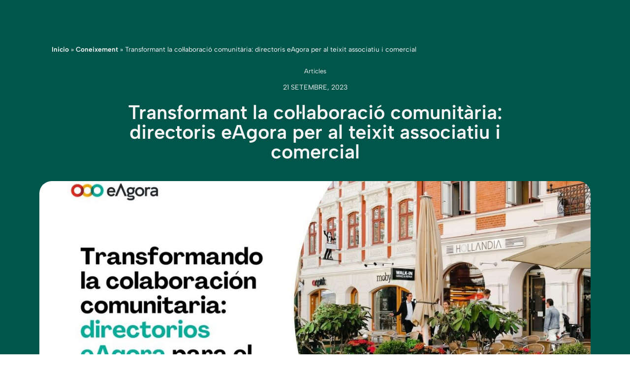

--- FILE ---
content_type: text/html; charset=UTF-8
request_url: https://www.eagora.app/ca/conocimiento/transformant-la-collaboracio-comunitaria-directoris-eagora-per-al-teixit-associatiu-i-comercial/
body_size: 65908
content:
<!doctype html>
<html lang="ca">

<head><meta charset="UTF-8"><script>if(navigator.userAgent.match(/MSIE|Internet Explorer/i)||navigator.userAgent.match(/Trident\/7\..*?rv:11/i)){var href=document.location.href;if(!href.match(/[?&]nowprocket/)){if(href.indexOf("?")==-1){if(href.indexOf("#")==-1){document.location.href=href+"?nowprocket=1"}else{document.location.href=href.replace("#","?nowprocket=1#")}}else{if(href.indexOf("#")==-1){document.location.href=href+"&nowprocket=1"}else{document.location.href=href.replace("#","&nowprocket=1#")}}}}</script><script>(()=>{class RocketLazyLoadScripts{constructor(){this.v="2.0.4",this.userEvents=["keydown","keyup","mousedown","mouseup","mousemove","mouseover","mouseout","touchmove","touchstart","touchend","touchcancel","wheel","click","dblclick","input"],this.attributeEvents=["onblur","onclick","oncontextmenu","ondblclick","onfocus","onmousedown","onmouseenter","onmouseleave","onmousemove","onmouseout","onmouseover","onmouseup","onmousewheel","onscroll","onsubmit"]}async t(){this.i(),this.o(),/iP(ad|hone)/.test(navigator.userAgent)&&this.h(),this.u(),this.l(this),this.m(),this.k(this),this.p(this),this._(),await Promise.all([this.R(),this.L()]),this.lastBreath=Date.now(),this.S(this),this.P(),this.D(),this.O(),this.M(),await this.C(this.delayedScripts.normal),await this.C(this.delayedScripts.defer),await this.C(this.delayedScripts.async),await this.T(),await this.F(),await this.j(),await this.A(),window.dispatchEvent(new Event("rocket-allScriptsLoaded")),this.everythingLoaded=!0,this.lastTouchEnd&&await new Promise(t=>setTimeout(t,500-Date.now()+this.lastTouchEnd)),this.I(),this.H(),this.U(),this.W()}i(){this.CSPIssue=sessionStorage.getItem("rocketCSPIssue"),document.addEventListener("securitypolicyviolation",t=>{this.CSPIssue||"script-src-elem"!==t.violatedDirective||"data"!==t.blockedURI||(this.CSPIssue=!0,sessionStorage.setItem("rocketCSPIssue",!0))},{isRocket:!0})}o(){window.addEventListener("pageshow",t=>{this.persisted=t.persisted,this.realWindowLoadedFired=!0},{isRocket:!0}),window.addEventListener("pagehide",()=>{this.onFirstUserAction=null},{isRocket:!0})}h(){let t;function e(e){t=e}window.addEventListener("touchstart",e,{isRocket:!0}),window.addEventListener("touchend",function i(o){o.changedTouches[0]&&t.changedTouches[0]&&Math.abs(o.changedTouches[0].pageX-t.changedTouches[0].pageX)<10&&Math.abs(o.changedTouches[0].pageY-t.changedTouches[0].pageY)<10&&o.timeStamp-t.timeStamp<200&&(window.removeEventListener("touchstart",e,{isRocket:!0}),window.removeEventListener("touchend",i,{isRocket:!0}),"INPUT"===o.target.tagName&&"text"===o.target.type||(o.target.dispatchEvent(new TouchEvent("touchend",{target:o.target,bubbles:!0})),o.target.dispatchEvent(new MouseEvent("mouseover",{target:o.target,bubbles:!0})),o.target.dispatchEvent(new PointerEvent("click",{target:o.target,bubbles:!0,cancelable:!0,detail:1,clientX:o.changedTouches[0].clientX,clientY:o.changedTouches[0].clientY})),event.preventDefault()))},{isRocket:!0})}q(t){this.userActionTriggered||("mousemove"!==t.type||this.firstMousemoveIgnored?"keyup"===t.type||"mouseover"===t.type||"mouseout"===t.type||(this.userActionTriggered=!0,this.onFirstUserAction&&this.onFirstUserAction()):this.firstMousemoveIgnored=!0),"click"===t.type&&t.preventDefault(),t.stopPropagation(),t.stopImmediatePropagation(),"touchstart"===this.lastEvent&&"touchend"===t.type&&(this.lastTouchEnd=Date.now()),"click"===t.type&&(this.lastTouchEnd=0),this.lastEvent=t.type,t.composedPath&&t.composedPath()[0].getRootNode()instanceof ShadowRoot&&(t.rocketTarget=t.composedPath()[0]),this.savedUserEvents.push(t)}u(){this.savedUserEvents=[],this.userEventHandler=this.q.bind(this),this.userEvents.forEach(t=>window.addEventListener(t,this.userEventHandler,{passive:!1,isRocket:!0})),document.addEventListener("visibilitychange",this.userEventHandler,{isRocket:!0})}U(){this.userEvents.forEach(t=>window.removeEventListener(t,this.userEventHandler,{passive:!1,isRocket:!0})),document.removeEventListener("visibilitychange",this.userEventHandler,{isRocket:!0}),this.savedUserEvents.forEach(t=>{(t.rocketTarget||t.target).dispatchEvent(new window[t.constructor.name](t.type,t))})}m(){const t="return false",e=Array.from(this.attributeEvents,t=>"data-rocket-"+t),i="["+this.attributeEvents.join("],[")+"]",o="[data-rocket-"+this.attributeEvents.join("],[data-rocket-")+"]",s=(e,i,o)=>{o&&o!==t&&(e.setAttribute("data-rocket-"+i,o),e["rocket"+i]=new Function("event",o),e.setAttribute(i,t))};new MutationObserver(t=>{for(const n of t)"attributes"===n.type&&(n.attributeName.startsWith("data-rocket-")||this.everythingLoaded?n.attributeName.startsWith("data-rocket-")&&this.everythingLoaded&&this.N(n.target,n.attributeName.substring(12)):s(n.target,n.attributeName,n.target.getAttribute(n.attributeName))),"childList"===n.type&&n.addedNodes.forEach(t=>{if(t.nodeType===Node.ELEMENT_NODE)if(this.everythingLoaded)for(const i of[t,...t.querySelectorAll(o)])for(const t of i.getAttributeNames())e.includes(t)&&this.N(i,t.substring(12));else for(const e of[t,...t.querySelectorAll(i)])for(const t of e.getAttributeNames())this.attributeEvents.includes(t)&&s(e,t,e.getAttribute(t))})}).observe(document,{subtree:!0,childList:!0,attributeFilter:[...this.attributeEvents,...e]})}I(){this.attributeEvents.forEach(t=>{document.querySelectorAll("[data-rocket-"+t+"]").forEach(e=>{this.N(e,t)})})}N(t,e){const i=t.getAttribute("data-rocket-"+e);i&&(t.setAttribute(e,i),t.removeAttribute("data-rocket-"+e))}k(t){Object.defineProperty(HTMLElement.prototype,"onclick",{get(){return this.rocketonclick||null},set(e){this.rocketonclick=e,this.setAttribute(t.everythingLoaded?"onclick":"data-rocket-onclick","this.rocketonclick(event)")}})}S(t){function e(e,i){let o=e[i];e[i]=null,Object.defineProperty(e,i,{get:()=>o,set(s){t.everythingLoaded?o=s:e["rocket"+i]=o=s}})}e(document,"onreadystatechange"),e(window,"onload"),e(window,"onpageshow");try{Object.defineProperty(document,"readyState",{get:()=>t.rocketReadyState,set(e){t.rocketReadyState=e},configurable:!0}),document.readyState="loading"}catch(t){console.log("WPRocket DJE readyState conflict, bypassing")}}l(t){this.originalAddEventListener=EventTarget.prototype.addEventListener,this.originalRemoveEventListener=EventTarget.prototype.removeEventListener,this.savedEventListeners=[],EventTarget.prototype.addEventListener=function(e,i,o){o&&o.isRocket||!t.B(e,this)&&!t.userEvents.includes(e)||t.B(e,this)&&!t.userActionTriggered||e.startsWith("rocket-")||t.everythingLoaded?t.originalAddEventListener.call(this,e,i,o):(t.savedEventListeners.push({target:this,remove:!1,type:e,func:i,options:o}),"mouseenter"!==e&&"mouseleave"!==e||t.originalAddEventListener.call(this,e,t.savedUserEvents.push,o))},EventTarget.prototype.removeEventListener=function(e,i,o){o&&o.isRocket||!t.B(e,this)&&!t.userEvents.includes(e)||t.B(e,this)&&!t.userActionTriggered||e.startsWith("rocket-")||t.everythingLoaded?t.originalRemoveEventListener.call(this,e,i,o):t.savedEventListeners.push({target:this,remove:!0,type:e,func:i,options:o})}}J(t,e){this.savedEventListeners=this.savedEventListeners.filter(i=>{let o=i.type,s=i.target||window;return e!==o||t!==s||(this.B(o,s)&&(i.type="rocket-"+o),this.$(i),!1)})}H(){EventTarget.prototype.addEventListener=this.originalAddEventListener,EventTarget.prototype.removeEventListener=this.originalRemoveEventListener,this.savedEventListeners.forEach(t=>this.$(t))}$(t){t.remove?this.originalRemoveEventListener.call(t.target,t.type,t.func,t.options):this.originalAddEventListener.call(t.target,t.type,t.func,t.options)}p(t){let e;function i(e){return t.everythingLoaded?e:e.split(" ").map(t=>"load"===t||t.startsWith("load.")?"rocket-jquery-load":t).join(" ")}function o(o){function s(e){const s=o.fn[e];o.fn[e]=o.fn.init.prototype[e]=function(){return this[0]===window&&t.userActionTriggered&&("string"==typeof arguments[0]||arguments[0]instanceof String?arguments[0]=i(arguments[0]):"object"==typeof arguments[0]&&Object.keys(arguments[0]).forEach(t=>{const e=arguments[0][t];delete arguments[0][t],arguments[0][i(t)]=e})),s.apply(this,arguments),this}}if(o&&o.fn&&!t.allJQueries.includes(o)){const e={DOMContentLoaded:[],"rocket-DOMContentLoaded":[]};for(const t in e)document.addEventListener(t,()=>{e[t].forEach(t=>t())},{isRocket:!0});o.fn.ready=o.fn.init.prototype.ready=function(i){function s(){parseInt(o.fn.jquery)>2?setTimeout(()=>i.bind(document)(o)):i.bind(document)(o)}return"function"==typeof i&&(t.realDomReadyFired?!t.userActionTriggered||t.fauxDomReadyFired?s():e["rocket-DOMContentLoaded"].push(s):e.DOMContentLoaded.push(s)),o([])},s("on"),s("one"),s("off"),t.allJQueries.push(o)}e=o}t.allJQueries=[],o(window.jQuery),Object.defineProperty(window,"jQuery",{get:()=>e,set(t){o(t)}})}P(){const t=new Map;document.write=document.writeln=function(e){const i=document.currentScript,o=document.createRange(),s=i.parentElement;let n=t.get(i);void 0===n&&(n=i.nextSibling,t.set(i,n));const c=document.createDocumentFragment();o.setStart(c,0),c.appendChild(o.createContextualFragment(e)),s.insertBefore(c,n)}}async R(){return new Promise(t=>{this.userActionTriggered?t():this.onFirstUserAction=t})}async L(){return new Promise(t=>{document.addEventListener("DOMContentLoaded",()=>{this.realDomReadyFired=!0,t()},{isRocket:!0})})}async j(){return this.realWindowLoadedFired?Promise.resolve():new Promise(t=>{window.addEventListener("load",t,{isRocket:!0})})}M(){this.pendingScripts=[];this.scriptsMutationObserver=new MutationObserver(t=>{for(const e of t)e.addedNodes.forEach(t=>{"SCRIPT"!==t.tagName||t.noModule||t.isWPRocket||this.pendingScripts.push({script:t,promise:new Promise(e=>{const i=()=>{const i=this.pendingScripts.findIndex(e=>e.script===t);i>=0&&this.pendingScripts.splice(i,1),e()};t.addEventListener("load",i,{isRocket:!0}),t.addEventListener("error",i,{isRocket:!0}),setTimeout(i,1e3)})})})}),this.scriptsMutationObserver.observe(document,{childList:!0,subtree:!0})}async F(){await this.X(),this.pendingScripts.length?(await this.pendingScripts[0].promise,await this.F()):this.scriptsMutationObserver.disconnect()}D(){this.delayedScripts={normal:[],async:[],defer:[]},document.querySelectorAll("script[type$=rocketlazyloadscript]").forEach(t=>{t.hasAttribute("data-rocket-src")?t.hasAttribute("async")&&!1!==t.async?this.delayedScripts.async.push(t):t.hasAttribute("defer")&&!1!==t.defer||"module"===t.getAttribute("data-rocket-type")?this.delayedScripts.defer.push(t):this.delayedScripts.normal.push(t):this.delayedScripts.normal.push(t)})}async _(){await this.L();let t=[];document.querySelectorAll("script[type$=rocketlazyloadscript][data-rocket-src]").forEach(e=>{let i=e.getAttribute("data-rocket-src");if(i&&!i.startsWith("data:")){i.startsWith("//")&&(i=location.protocol+i);try{const o=new URL(i).origin;o!==location.origin&&t.push({src:o,crossOrigin:e.crossOrigin||"module"===e.getAttribute("data-rocket-type")})}catch(t){}}}),t=[...new Map(t.map(t=>[JSON.stringify(t),t])).values()],this.Y(t,"preconnect")}async G(t){if(await this.K(),!0!==t.noModule||!("noModule"in HTMLScriptElement.prototype))return new Promise(e=>{let i;function o(){(i||t).setAttribute("data-rocket-status","executed"),e()}try{if(navigator.userAgent.includes("Firefox/")||""===navigator.vendor||this.CSPIssue)i=document.createElement("script"),[...t.attributes].forEach(t=>{let e=t.nodeName;"type"!==e&&("data-rocket-type"===e&&(e="type"),"data-rocket-src"===e&&(e="src"),i.setAttribute(e,t.nodeValue))}),t.text&&(i.text=t.text),t.nonce&&(i.nonce=t.nonce),i.hasAttribute("src")?(i.addEventListener("load",o,{isRocket:!0}),i.addEventListener("error",()=>{i.setAttribute("data-rocket-status","failed-network"),e()},{isRocket:!0}),setTimeout(()=>{i.isConnected||e()},1)):(i.text=t.text,o()),i.isWPRocket=!0,t.parentNode.replaceChild(i,t);else{const i=t.getAttribute("data-rocket-type"),s=t.getAttribute("data-rocket-src");i?(t.type=i,t.removeAttribute("data-rocket-type")):t.removeAttribute("type"),t.addEventListener("load",o,{isRocket:!0}),t.addEventListener("error",i=>{this.CSPIssue&&i.target.src.startsWith("data:")?(console.log("WPRocket: CSP fallback activated"),t.removeAttribute("src"),this.G(t).then(e)):(t.setAttribute("data-rocket-status","failed-network"),e())},{isRocket:!0}),s?(t.fetchPriority="high",t.removeAttribute("data-rocket-src"),t.src=s):t.src="data:text/javascript;base64,"+window.btoa(unescape(encodeURIComponent(t.text)))}}catch(i){t.setAttribute("data-rocket-status","failed-transform"),e()}});t.setAttribute("data-rocket-status","skipped")}async C(t){const e=t.shift();return e?(e.isConnected&&await this.G(e),this.C(t)):Promise.resolve()}O(){this.Y([...this.delayedScripts.normal,...this.delayedScripts.defer,...this.delayedScripts.async],"preload")}Y(t,e){this.trash=this.trash||[];let i=!0;var o=document.createDocumentFragment();t.forEach(t=>{const s=t.getAttribute&&t.getAttribute("data-rocket-src")||t.src;if(s&&!s.startsWith("data:")){const n=document.createElement("link");n.href=s,n.rel=e,"preconnect"!==e&&(n.as="script",n.fetchPriority=i?"high":"low"),t.getAttribute&&"module"===t.getAttribute("data-rocket-type")&&(n.crossOrigin=!0),t.crossOrigin&&(n.crossOrigin=t.crossOrigin),t.integrity&&(n.integrity=t.integrity),t.nonce&&(n.nonce=t.nonce),o.appendChild(n),this.trash.push(n),i=!1}}),document.head.appendChild(o)}W(){this.trash.forEach(t=>t.remove())}async T(){try{document.readyState="interactive"}catch(t){}this.fauxDomReadyFired=!0;try{await this.K(),this.J(document,"readystatechange"),document.dispatchEvent(new Event("rocket-readystatechange")),await this.K(),document.rocketonreadystatechange&&document.rocketonreadystatechange(),await this.K(),this.J(document,"DOMContentLoaded"),document.dispatchEvent(new Event("rocket-DOMContentLoaded")),await this.K(),this.J(window,"DOMContentLoaded"),window.dispatchEvent(new Event("rocket-DOMContentLoaded"))}catch(t){console.error(t)}}async A(){try{document.readyState="complete"}catch(t){}try{await this.K(),this.J(document,"readystatechange"),document.dispatchEvent(new Event("rocket-readystatechange")),await this.K(),document.rocketonreadystatechange&&document.rocketonreadystatechange(),await this.K(),this.J(window,"load"),window.dispatchEvent(new Event("rocket-load")),await this.K(),window.rocketonload&&window.rocketonload(),await this.K(),this.allJQueries.forEach(t=>t(window).trigger("rocket-jquery-load")),await this.K(),this.J(window,"pageshow");const t=new Event("rocket-pageshow");t.persisted=this.persisted,window.dispatchEvent(t),await this.K(),window.rocketonpageshow&&window.rocketonpageshow({persisted:this.persisted})}catch(t){console.error(t)}}async K(){Date.now()-this.lastBreath>45&&(await this.X(),this.lastBreath=Date.now())}async X(){return document.hidden?new Promise(t=>setTimeout(t)):new Promise(t=>requestAnimationFrame(t))}B(t,e){return e===document&&"readystatechange"===t||(e===document&&"DOMContentLoaded"===t||(e===window&&"DOMContentLoaded"===t||(e===window&&"load"===t||e===window&&"pageshow"===t)))}static run(){(new RocketLazyLoadScripts).t()}}RocketLazyLoadScripts.run()})();</script>
	
	<meta name="viewport" content="width=device-width, initial-scale=1">
	<link rel="profile" href="https://gmpg.org/xfn/11">
	<meta name='robots' content='index, follow, max-image-preview:large, max-snippet:-1, max-video-preview:-1' />
	<style></style>
	
<!-- Google Tag Manager for WordPress by gtm4wp.com -->
<script data-cfasync="false" data-pagespeed-no-defer>
	var gtm4wp_datalayer_name = "dataLayer";
	var dataLayer = dataLayer || [];
</script>
<!-- End Google Tag Manager for WordPress by gtm4wp.com --><script type="rocketlazyloadscript">window._wca = window._wca || [];</script>

	<!-- This site is optimized with the Yoast SEO Premium plugin v26.7 (Yoast SEO v26.7) - https://yoast.com/wordpress/plugins/seo/ -->
	<title>Transformant la col·laboració comunitària: directoris eAgora per al teixit associatiu i comercial</title>
<link data-rocket-preload as="style" href="https://fonts.googleapis.com/css2?family=Albert+Sans:ital,wght@0,400;0,500;0,700;1,400&#038;display=swap" rel="preload">
<link href="https://fonts.googleapis.com/css2?family=Albert+Sans:ital,wght@0,400;0,500;0,700;1,400&#038;display=swap" media="print" onload="this.media=&#039;all&#039;" rel="stylesheet">
<style id="wpr-usedcss">img:is([sizes=auto i],[sizes^="auto," i]){contain-intrinsic-size:3000px 1500px}img.emoji{display:inline!important;border:none!important;box-shadow:none!important;height:1em!important;width:1em!important;margin:0 .07em!important;vertical-align:-.1em!important;background:0 0!important;padding:0!important}.wp-block-joinchat-button{border:none!important;text-align:center}.wp-block-joinchat-button figure{display:table;margin:0 auto;padding:0}.wp-block-joinchat-button figcaption{font:normal normal 400 .6em/2em var(--wp--preset--font-family--system-font,sans-serif);margin:0;padding:0}.wp-block-joinchat-button .joinchat-button__qr{background-color:#fff;border:6px solid #25d366;border-radius:30px;box-sizing:content-box;display:block;height:200px;margin:auto;overflow:hidden;padding:10px;width:200px}.wp-block-joinchat-button .joinchat-button__qr canvas,.wp-block-joinchat-button .joinchat-button__qr img{display:block;margin:auto}@media (max-width:480px),(orientation:landscape)and (max-height:480px){.wp-block-joinchat-button figure{display:none}}.woocommerce .woocommerce-error .button,.woocommerce .woocommerce-message .button{float:right}.woocommerce img{height:auto;max-width:100%}.woocommerce div.product div.images{float:left;width:48%}.woocommerce div.product div.thumbnails::after,.woocommerce div.product div.thumbnails::before{content:" ";display:table}.woocommerce div.product div.thumbnails::after{clear:both}.woocommerce div.product div.thumbnails a{float:left;width:30.75%;margin-right:3.8%;margin-bottom:1em}.woocommerce div.product div.thumbnails a.last{margin-right:0}.woocommerce div.product div.thumbnails a.first{clear:both}.woocommerce div.product div.thumbnails.columns-1 a{width:100%;margin-right:0;float:none}.woocommerce div.product div.thumbnails.columns-2 a{width:48%}.woocommerce div.product div.thumbnails.columns-4 a{width:22.05%}.woocommerce div.product div.thumbnails.columns-5 a{width:16.9%}.woocommerce #content div.product div.summary,.woocommerce div.product div.summary{float:right;width:48%;clear:none}.woocommerce div.product .woocommerce-tabs{clear:both}.woocommerce div.product .woocommerce-tabs ul.tabs::after,.woocommerce div.product .woocommerce-tabs ul.tabs::before{content:" ";display:table}.woocommerce div.product .woocommerce-tabs ul.tabs::after{clear:both}.woocommerce div.product .woocommerce-tabs ul.tabs li{display:inline-block}.woocommerce #content div.product #reviews .comment::after,.woocommerce #content div.product #reviews .comment::before,.woocommerce div.product #reviews .comment::after,.woocommerce div.product #reviews .comment::before{content:" ";display:table}.woocommerce #content div.product #reviews .comment::after,.woocommerce div.product #reviews .comment::after{clear:both}.woocommerce #content div.product #reviews .comment img,.woocommerce div.product #reviews .comment img{float:right;height:auto}.woocommerce .woocommerce-result-count{float:left}.woocommerce .woocommerce-ordering{float:right}.woocommerce form .password-input{display:flex;flex-direction:column;justify-content:center;position:relative}.woocommerce form .password-input input[type=password]{padding-right:2.5rem}.woocommerce form .password-input input::-ms-reveal{display:none}.woocommerce form .show-password-input{background-color:transparent;border-radius:0;border:0;color:var(--wc-form-color-text,#000);cursor:pointer;font-size:inherit;line-height:inherit;margin:0;padding:0;position:absolute;right:.7em;text-decoration:none;top:50%;transform:translateY(-50%);-moz-osx-font-smoothing:inherit;-webkit-appearance:none;-webkit-font-smoothing:inherit}.woocommerce form .show-password-input::before{background-repeat:no-repeat;background-size:cover;background-image:url('data:image/svg+xml,<svg width="20" height="20" viewBox="0 0 20 20" fill="none" xmlns="http://www.w3.org/2000/svg"><path d="M17.3 3.3C16.9 2.9 16.2 2.9 15.7 3.3L13.3 5.7C12.2437 5.3079 11.1267 5.1048 10 5.1C6.2 5.2 2.8 7.2 1 10.5C1.2 10.9 1.5 11.3 1.8 11.7C2.6 12.8 3.6 13.7 4.7 14.4L3 16.1C2.6 16.5 2.5 17.2 3 17.7C3.4 18.1 4.1 18.2 4.6 17.7L17.3 4.9C17.7 4.4 17.7 3.7 17.3 3.3ZM6.7 12.3L5.4 13.6C4.2 12.9 3.1 11.9 2.3 10.7C3.5 9 5.1 7.8 7 7.2C5.7 8.6 5.6 10.8 6.7 12.3ZM10.1 9C9.6 8.5 9.7 7.7 10.2 7.2C10.7 6.8 11.4 6.8 11.9 7.2L10.1 9ZM18.3 9.5C17.8 8.8 17.2 8.1 16.5 7.6L15.5 8.6C16.3 9.2 17 9.9 17.6 10.8C15.9 13.4 13 15 9.9 15H9.1L8.1 16C8.8 15.9 9.4 16 10 16C13.3 16 16.4 14.4 18.3 11.7C18.6 11.3 18.8 10.9 19.1 10.5C18.8 10.2 18.6 9.8 18.3 9.5ZM14 10L10 14C12.2 14 14 12.2 14 10Z" fill="%23111111"/></svg>');content:"";display:block;height:22px;width:22px}.woocommerce form .show-password-input.display-password::before{background-image:url('data:image/svg+xml,<svg width="20" height="20" viewBox="0 0 20 20" fill="none" xmlns="http://www.w3.org/2000/svg"><path d="M18.3 9.49999C15 4.89999 8.50002 3.79999 3.90002 7.19999C2.70002 8.09999 1.70002 9.29999 0.900024 10.6C1.10002 11 1.40002 11.4 1.70002 11.8C5.00002 16.4 11.3 17.4 15.9 14.2C16.8 13.5 17.6 12.8 18.3 11.8C18.6 11.4 18.8 11 19.1 10.6C18.8 10.2 18.6 9.79999 18.3 9.49999ZM10.1 7.19999C10.6 6.69999 11.4 6.69999 11.9 7.19999C12.4 7.69999 12.4 8.49999 11.9 8.99999C11.4 9.49999 10.6 9.49999 10.1 8.99999C9.60003 8.49999 9.60003 7.69999 10.1 7.19999ZM10 14.9C6.90002 14.9 4.00002 13.3 2.30002 10.7C3.50002 8.99999 5.10002 7.79999 7.00002 7.19999C6.30002 7.99999 6.00002 8.89999 6.00002 9.89999C6.00002 12.1 7.70002 14 10 14C12.2 14 14.1 12.3 14.1 9.99999V9.89999C14.1 8.89999 13.7 7.89999 13 7.19999C14.9 7.79999 16.5 8.99999 17.7 10.7C16 13.3 13.1 14.9 10 14.9Z" fill="%23111111"/></svg>')}:root{--woocommerce:#720eec;--wc-green:#7ad03a;--wc-red:#a00;--wc-orange:#ffba00;--wc-blue:#2ea2cc;--wc-primary:#720eec;--wc-primary-text:#fcfbfe;--wc-secondary:#e9e6ed;--wc-secondary-text:#515151;--wc-highlight:#958e09;--wc-highligh-text:white;--wc-content-bg:#fff;--wc-subtext:#767676;--wc-form-border-color:rgba(32, 7, 7, .8);--wc-form-border-radius:4px;--wc-form-border-width:1px}.woocommerce-store-notice{position:absolute;top:0;left:0;right:0;margin:0;width:100%;font-size:1em;padding:1em 0;text-align:center;background-color:#720eec;color:#fcfbfe;z-index:99998;box-shadow:0 1px 1em rgba(0,0,0,.2);display:none}.woocommerce-store-notice a{color:#fcfbfe;text-decoration:underline}.clear{clear:both}.woocommerce .blockUI.blockOverlay{position:relative}.woocommerce .blockUI.blockOverlay::before{height:1em;width:1em;display:block;position:absolute;top:50%;left:50%;margin-left:-.5em;margin-top:-.5em;content:"";animation:1s ease-in-out infinite spin;background:var(--wpr-bg-cd0441b0-4d86-4e0d-8fbc-6d369bf45f29) center center;background-size:cover;line-height:1;text-align:center;font-size:2em;color:rgba(0,0,0,.75)}.woocommerce a.remove{display:block;font-size:1.5em;height:1em;width:1em;text-align:center;line-height:1;border-radius:100%;color:var(--wc-red)!important;text-decoration:none;font-weight:700;border:0}.woocommerce a.remove:hover{color:#fff!important;background:var(--wc-red)}.woocommerce div.product{margin-bottom:0;position:relative}.woocommerce div.product .product_title{clear:none;margin-top:0;padding:0}.woocommerce div.product p.price ins,.woocommerce div.product span.price ins{background:inherit;font-weight:700;display:inline-block}.woocommerce div.product p.price del,.woocommerce div.product span.price del{opacity:.5;display:inline-block}.woocommerce div.product p.stock{font-size:.92em}.woocommerce div.product .woocommerce-product-rating{margin-bottom:1.618em}.woocommerce div.product div.images{margin-bottom:2em}.woocommerce div.product div.images img{display:block;width:100%;height:auto;box-shadow:none}.woocommerce div.product div.images div.thumbnails{padding-top:1em}.woocommerce div.product div.images.woocommerce-product-gallery{position:relative}.woocommerce div.product div.images .woocommerce-product-gallery__wrapper{transition:all cubic-bezier(.795,-.035,0,1) .5s;margin:0;padding:0}.woocommerce div.product div.images .woocommerce-product-gallery__wrapper .zoomImg{background-color:#fff;opacity:0}.woocommerce div.product div.images .woocommerce-product-gallery__image--placeholder{border:1px solid #f2f2f2}.woocommerce div.product div.images .woocommerce-product-gallery__image:nth-child(n+2){width:25%;display:inline-block}.woocommerce div.product div.images .woocommerce-product-gallery__image a{display:block;outline-offset:-2px}.woocommerce div.product div.images .woocommerce-product-gallery__trigger{background:#fff;border:none;box-sizing:content-box;border-radius:100%;cursor:pointer;font-size:2em;height:36px;padding:0;position:absolute;right:.5em;text-indent:-9999px;top:.5em;width:36px;z-index:99}.woocommerce div.product div.images .woocommerce-product-gallery__trigger::before{border:2px solid #000;border-radius:100%;box-sizing:content-box;content:"";display:block;height:10px;left:9px;top:9px;position:absolute;width:10px}.woocommerce div.product div.images .woocommerce-product-gallery__trigger::after{background:#000;border-radius:6px;box-sizing:content-box;content:"";display:block;height:8px;left:22px;position:absolute;top:19px;transform:rotate(-45deg);width:2px}.woocommerce div.product div.images .woocommerce-product-gallery__trigger span[aria-hidden=true]{border:0;clip-path:inset(50%);height:1px;left:50%;margin:-1px;overflow:hidden;position:absolute;top:50%;width:1px}.woocommerce div.product div.images .flex-control-thumbs{overflow:hidden;zoom:1;margin:0;padding:0}.woocommerce div.product div.images .flex-control-thumbs li{width:25%;float:left;margin:0;list-style:none}.woocommerce div.product div.images .flex-control-thumbs li img{cursor:pointer;opacity:.5;margin:0}.woocommerce div.product div.images .flex-control-thumbs li img.flex-active,.woocommerce div.product div.images .flex-control-thumbs li img:hover{opacity:1}.woocommerce div.product .woocommerce-product-gallery--columns-3 .flex-control-thumbs li:nth-child(3n+1){clear:left}.woocommerce div.product .woocommerce-product-gallery--columns-4 .flex-control-thumbs li:nth-child(4n+1){clear:left}.woocommerce div.product .woocommerce-product-gallery--columns-5 .flex-control-thumbs li:nth-child(5n+1){clear:left}.woocommerce div.product div.summary{margin-bottom:2em}.woocommerce div.product div.social{text-align:right;margin:0 0 1em}.woocommerce div.product div.social span{margin:0 0 0 2px}.woocommerce div.product div.social span span{margin:0}.woocommerce div.product div.social span .stButton .chicklets{padding-left:16px;width:0}.woocommerce div.product div.social iframe{float:left;margin-top:3px}.woocommerce div.product .woocommerce-tabs ul.tabs{list-style:none;padding:0 0 0 1em;margin:0 0 1.618em;overflow:hidden;position:relative}.woocommerce div.product .woocommerce-tabs ul.tabs li{border:1px solid #cfc8d8;background-color:#e9e6ed;color:#515151;display:inline-block;position:relative;z-index:0;border-radius:4px 4px 0 0;margin:0 -5px;padding:0 1em}.woocommerce div.product .woocommerce-tabs ul.tabs li a{display:inline-block;padding:.5em 0;font-weight:700;color:#515151;text-decoration:none}.woocommerce div.product .woocommerce-tabs ul.tabs li a:hover{text-decoration:none;color:#6b6b6b}.woocommerce div.product .woocommerce-tabs ul.tabs li.active{background:#fff;color:#515151;z-index:2;border-bottom-color:#fff}.woocommerce div.product .woocommerce-tabs ul.tabs li.active a{color:inherit;text-shadow:inherit}.woocommerce div.product .woocommerce-tabs ul.tabs li.active::before{box-shadow:2px 2px 0 #fff}.woocommerce div.product .woocommerce-tabs ul.tabs li.active::after{box-shadow:-2px 2px 0 #fff}.woocommerce div.product .woocommerce-tabs ul.tabs li::after,.woocommerce div.product .woocommerce-tabs ul.tabs li::before{border:1px solid #cfc8d8;position:absolute;bottom:-1px;width:5px;height:5px;content:" ";box-sizing:border-box}.woocommerce div.product .woocommerce-tabs ul.tabs li::before{left:-5px;border-bottom-right-radius:4px;border-width:0 1px 1px 0;box-shadow:2px 2px 0 #e9e6ed}.woocommerce div.product .woocommerce-tabs ul.tabs li::after{right:-5px;border-bottom-left-radius:4px;border-width:0 0 1px 1px;box-shadow:-2px 2px 0 #e9e6ed}.woocommerce div.product .woocommerce-tabs ul.tabs::before{position:absolute;content:" ";width:100%;bottom:0;left:0;border-bottom:1px solid #cfc8d8;z-index:1}.woocommerce div.product .woocommerce-tabs .panel{margin:0 0 2em;padding:0}.woocommerce div.product p.cart{margin-bottom:2em}.woocommerce div.product p.cart::after,.woocommerce div.product p.cart::before{content:" ";display:table}.woocommerce div.product p.cart::after{clear:both}.woocommerce div.product form.cart{margin-bottom:2em}.woocommerce div.product form.cart::after,.woocommerce div.product form.cart::before{content:" ";display:table}.woocommerce div.product form.cart::after{clear:both}.woocommerce div.product form.cart div.quantity{float:left;margin:0 4px 0 0}.woocommerce div.product form.cart table{border-width:0 0 1px}.woocommerce div.product form.cart table td{padding-left:0}.woocommerce div.product form.cart table div.quantity{float:none;margin:0}.woocommerce div.product form.cart table small.stock{display:block;float:none}.woocommerce div.product form.cart .variations{margin-bottom:1em;border:0;width:100%}.woocommerce div.product form.cart .variations td,.woocommerce div.product form.cart .variations th{border:0;line-height:2em;vertical-align:top}.woocommerce div.product form.cart .variations label{font-weight:700;text-align:left}.woocommerce div.product form.cart .variations select{max-width:100%;min-width:75%;display:inline-block;margin-right:1em;appearance:none;-webkit-appearance:none;-moz-appearance:none;padding-right:3em;background:url([data-uri]) no-repeat;background-size:16px;-webkit-background-size:16px;background-position:calc(100% - 12px) 50%;-webkit-background-position:calc(100% - 12px) 50%}.woocommerce div.product form.cart .variations td.label{padding-right:1em}.woocommerce div.product form.cart .woocommerce-variation-description p{margin-bottom:1em}.woocommerce div.product form.cart .reset_variations{visibility:hidden;font-size:.83em}.woocommerce div.product form.cart .wc-no-matching-variations{display:none}.woocommerce div.product form.cart .button{vertical-align:middle;float:left}.woocommerce div.product form.cart .group_table td.woocommerce-grouped-product-list-item__label{padding-right:1em;padding-left:1em}.woocommerce div.product form.cart .group_table td{vertical-align:top;padding-bottom:.5em;border:0}.woocommerce div.product form.cart .group_table td:first-child{width:4em;text-align:center}.woocommerce div.product form.cart .group_table .wc-grouped-product-add-to-cart-checkbox{display:inline-block;width:auto;margin:0 auto;transform:scale(1.5,1.5)}.woocommerce .woocommerce-result-count{margin:0 0 1em}.woocommerce .woocommerce-ordering{margin:0 0 1em}.woocommerce .woocommerce-ordering>label{margin-right:.25rem}.woocommerce .woocommerce-ordering select{vertical-align:top}.woocommerce #reviews h2 small{float:right;color:#767676;font-size:15px;margin:10px 0 0}.woocommerce #reviews h2 small a{text-decoration:none;color:#767676}.woocommerce #reviews h3{margin:0}.woocommerce #reviews #comment{height:75px}.woocommerce #reviews #comments h2{clear:none}.woocommerce form.register{border:1px solid #cfc8d8;padding:20px;margin:2em 0;text-align:left;border-radius:5px}.woocommerce:where(body:not(.woocommerce-block-theme-has-button-styles)) a.button,.woocommerce:where(body:not(.woocommerce-block-theme-has-button-styles)) button.button,.woocommerce:where(body:not(.woocommerce-block-theme-has-button-styles)) input.button,:where(body:not(.woocommerce-block-theme-has-button-styles)):where(:not(.edit-post-visual-editor)) .woocommerce #respond input#submit,:where(body:not(.woocommerce-block-theme-has-button-styles)):where(:not(.edit-post-visual-editor)) .woocommerce a.button,:where(body:not(.woocommerce-block-theme-has-button-styles)):where(:not(.edit-post-visual-editor)) .woocommerce button.button,:where(body:not(.woocommerce-block-theme-has-button-styles)):where(:not(.edit-post-visual-editor)) .woocommerce input.button{font-size:100%;margin:0;line-height:1;cursor:pointer;position:relative;text-decoration:none;overflow:visible;padding:.618em 1em;font-weight:700;border-radius:3px;left:auto;color:#515151;background-color:#e9e6ed;border:0;display:inline-block;background-image:none;box-shadow:none;text-shadow:none}.woocommerce:where(body:not(.woocommerce-block-theme-has-button-styles)) a.button.loading,.woocommerce:where(body:not(.woocommerce-block-theme-has-button-styles)) button.button.loading,.woocommerce:where(body:not(.woocommerce-block-theme-has-button-styles)) input.button.loading,:where(body:not(.woocommerce-block-theme-has-button-styles)):where(:not(.edit-post-visual-editor)) .woocommerce #respond input#submit.loading,:where(body:not(.woocommerce-block-theme-has-button-styles)):where(:not(.edit-post-visual-editor)) .woocommerce a.button.loading,:where(body:not(.woocommerce-block-theme-has-button-styles)):where(:not(.edit-post-visual-editor)) .woocommerce button.button.loading,:where(body:not(.woocommerce-block-theme-has-button-styles)):where(:not(.edit-post-visual-editor)) .woocommerce input.button.loading{opacity:.25;padding-right:2.618em}.woocommerce:where(body:not(.woocommerce-block-theme-has-button-styles)) a.button.loading::after,.woocommerce:where(body:not(.woocommerce-block-theme-has-button-styles)) button.button.loading::after,.woocommerce:where(body:not(.woocommerce-block-theme-has-button-styles)) input.button.loading::after,:where(body:not(.woocommerce-block-theme-has-button-styles)):where(:not(.edit-post-visual-editor)) .woocommerce #respond input#submit.loading::after,:where(body:not(.woocommerce-block-theme-has-button-styles)):where(:not(.edit-post-visual-editor)) .woocommerce a.button.loading::after,:where(body:not(.woocommerce-block-theme-has-button-styles)):where(:not(.edit-post-visual-editor)) .woocommerce button.button.loading::after,:where(body:not(.woocommerce-block-theme-has-button-styles)):where(:not(.edit-post-visual-editor)) .woocommerce input.button.loading::after{font-family:WooCommerce;content:"\e01c";vertical-align:top;font-weight:400;position:absolute;top:.618em;right:1em;animation:2s linear infinite spin}:where(body:not(.woocommerce-block-theme-has-button-styles)):where(:not(.edit-post-visual-editor)) .woocommerce #respond input#submit.added::after,:where(body:not(.woocommerce-block-theme-has-button-styles)):where(:not(.edit-post-visual-editor)) .woocommerce a.button.added::after,:where(body:not(.woocommerce-block-theme-has-button-styles)):where(:not(.edit-post-visual-editor)) .woocommerce button.button.added::after,:where(body:not(.woocommerce-block-theme-has-button-styles)):where(:not(.edit-post-visual-editor)) .woocommerce input.button.added::after{font-family:WooCommerce;content:"\e017";margin-left:.53em;vertical-align:bottom}.woocommerce:where(body:not(.woocommerce-block-theme-has-button-styles)) a.button:hover,.woocommerce:where(body:not(.woocommerce-block-theme-has-button-styles)) button.button:hover,.woocommerce:where(body:not(.woocommerce-block-theme-has-button-styles)) input.button:hover,:where(body:not(.woocommerce-block-theme-has-button-styles)):where(:not(.edit-post-visual-editor)) .woocommerce #respond input#submit:hover,:where(body:not(.woocommerce-block-theme-has-button-styles)):where(:not(.edit-post-visual-editor)) .woocommerce a.button:hover,:where(body:not(.woocommerce-block-theme-has-button-styles)):where(:not(.edit-post-visual-editor)) .woocommerce button.button:hover,:where(body:not(.woocommerce-block-theme-has-button-styles)):where(:not(.edit-post-visual-editor)) .woocommerce input.button:hover{background-color:#dcd7e2;text-decoration:none;background-image:none;color:#515151}.woocommerce:where(body:not(.woocommerce-block-theme-has-button-styles)) a.button.alt,.woocommerce:where(body:not(.woocommerce-block-theme-has-button-styles)) button.button.alt,.woocommerce:where(body:not(.woocommerce-block-theme-has-button-styles)) input.button.alt,:where(body:not(.woocommerce-block-theme-has-button-styles)):where(:not(.edit-post-visual-editor)) .woocommerce #respond input#submit.alt,:where(body:not(.woocommerce-block-theme-has-button-styles)):where(:not(.edit-post-visual-editor)) .woocommerce a.button.alt,:where(body:not(.woocommerce-block-theme-has-button-styles)):where(:not(.edit-post-visual-editor)) .woocommerce button.button.alt,:where(body:not(.woocommerce-block-theme-has-button-styles)):where(:not(.edit-post-visual-editor)) .woocommerce input.button.alt{background-color:#7f54b3;color:#fff;-webkit-font-smoothing:antialiased}.woocommerce:where(body:not(.woocommerce-block-theme-has-button-styles)) a.button.alt:hover,.woocommerce:where(body:not(.woocommerce-block-theme-has-button-styles)) button.button.alt:hover,.woocommerce:where(body:not(.woocommerce-block-theme-has-button-styles)) input.button.alt:hover,:where(body:not(.woocommerce-block-theme-has-button-styles)):where(:not(.edit-post-visual-editor)) .woocommerce #respond input#submit.alt:hover,:where(body:not(.woocommerce-block-theme-has-button-styles)):where(:not(.edit-post-visual-editor)) .woocommerce a.button.alt:hover,:where(body:not(.woocommerce-block-theme-has-button-styles)):where(:not(.edit-post-visual-editor)) .woocommerce button.button.alt:hover,:where(body:not(.woocommerce-block-theme-has-button-styles)):where(:not(.edit-post-visual-editor)) .woocommerce input.button.alt:hover{background-color:#7249a4;color:#fff}.woocommerce:where(body:not(.woocommerce-block-theme-has-button-styles)) #respond input#submit.alt.disabled,.woocommerce:where(body:not(.woocommerce-block-theme-has-button-styles)) #respond input#submit.alt.disabled:hover,.woocommerce:where(body:not(.woocommerce-block-theme-has-button-styles)) a.button.alt.disabled,.woocommerce:where(body:not(.woocommerce-block-theme-has-button-styles)) a.button.alt.disabled:hover,.woocommerce:where(body:not(.woocommerce-block-theme-has-button-styles)) a.button.alt:disabled,.woocommerce:where(body:not(.woocommerce-block-theme-has-button-styles)) a.button.alt:disabled:hover,.woocommerce:where(body:not(.woocommerce-block-theme-has-button-styles)) a.button.alt:disabled[disabled],.woocommerce:where(body:not(.woocommerce-block-theme-has-button-styles)) a.button.alt:disabled[disabled]:hover,.woocommerce:where(body:not(.woocommerce-block-theme-has-button-styles)) button.button.alt.disabled,.woocommerce:where(body:not(.woocommerce-block-theme-has-button-styles)) button.button.alt.disabled:hover,.woocommerce:where(body:not(.woocommerce-block-theme-has-button-styles)) button.button.alt:disabled,.woocommerce:where(body:not(.woocommerce-block-theme-has-button-styles)) button.button.alt:disabled:hover,.woocommerce:where(body:not(.woocommerce-block-theme-has-button-styles)) button.button.alt:disabled[disabled],.woocommerce:where(body:not(.woocommerce-block-theme-has-button-styles)) button.button.alt:disabled[disabled]:hover,.woocommerce:where(body:not(.woocommerce-block-theme-has-button-styles)) input.button.alt.disabled,.woocommerce:where(body:not(.woocommerce-block-theme-has-button-styles)) input.button.alt.disabled:hover,.woocommerce:where(body:not(.woocommerce-block-theme-has-button-styles)) input.button.alt:disabled,.woocommerce:where(body:not(.woocommerce-block-theme-has-button-styles)) input.button.alt:disabled:hover,.woocommerce:where(body:not(.woocommerce-block-theme-has-button-styles)) input.button.alt:disabled[disabled],.woocommerce:where(body:not(.woocommerce-block-theme-has-button-styles)) input.button.alt:disabled[disabled]:hover,:where(body:not(.woocommerce-block-theme-has-button-styles)):where(:not(.edit-post-visual-editor)) .woocommerce #respond input#submit.alt.disabled,:where(body:not(.woocommerce-block-theme-has-button-styles)):where(:not(.edit-post-visual-editor)) .woocommerce #respond input#submit.alt.disabled:hover,:where(body:not(.woocommerce-block-theme-has-button-styles)):where(:not(.edit-post-visual-editor)) .woocommerce #respond input#submit.alt:disabled,:where(body:not(.woocommerce-block-theme-has-button-styles)):where(:not(.edit-post-visual-editor)) .woocommerce #respond input#submit.alt:disabled:hover,:where(body:not(.woocommerce-block-theme-has-button-styles)):where(:not(.edit-post-visual-editor)) .woocommerce #respond input#submit.alt:disabled[disabled],:where(body:not(.woocommerce-block-theme-has-button-styles)):where(:not(.edit-post-visual-editor)) .woocommerce #respond input#submit.alt:disabled[disabled]:hover,:where(body:not(.woocommerce-block-theme-has-button-styles)):where(:not(.edit-post-visual-editor)) .woocommerce a.button.alt.disabled,:where(body:not(.woocommerce-block-theme-has-button-styles)):where(:not(.edit-post-visual-editor)) .woocommerce a.button.alt.disabled:hover,:where(body:not(.woocommerce-block-theme-has-button-styles)):where(:not(.edit-post-visual-editor)) .woocommerce a.button.alt:disabled,:where(body:not(.woocommerce-block-theme-has-button-styles)):where(:not(.edit-post-visual-editor)) .woocommerce a.button.alt:disabled:hover,:where(body:not(.woocommerce-block-theme-has-button-styles)):where(:not(.edit-post-visual-editor)) .woocommerce a.button.alt:disabled[disabled],:where(body:not(.woocommerce-block-theme-has-button-styles)):where(:not(.edit-post-visual-editor)) .woocommerce a.button.alt:disabled[disabled]:hover,:where(body:not(.woocommerce-block-theme-has-button-styles)):where(:not(.edit-post-visual-editor)) .woocommerce button.button.alt.disabled,:where(body:not(.woocommerce-block-theme-has-button-styles)):where(:not(.edit-post-visual-editor)) .woocommerce button.button.alt.disabled:hover,:where(body:not(.woocommerce-block-theme-has-button-styles)):where(:not(.edit-post-visual-editor)) .woocommerce button.button.alt:disabled,:where(body:not(.woocommerce-block-theme-has-button-styles)):where(:not(.edit-post-visual-editor)) .woocommerce button.button.alt:disabled:hover,:where(body:not(.woocommerce-block-theme-has-button-styles)):where(:not(.edit-post-visual-editor)) .woocommerce button.button.alt:disabled[disabled],:where(body:not(.woocommerce-block-theme-has-button-styles)):where(:not(.edit-post-visual-editor)) .woocommerce button.button.alt:disabled[disabled]:hover,:where(body:not(.woocommerce-block-theme-has-button-styles)):where(:not(.edit-post-visual-editor)) .woocommerce input.button.alt.disabled,:where(body:not(.woocommerce-block-theme-has-button-styles)):where(:not(.edit-post-visual-editor)) .woocommerce input.button.alt.disabled:hover,:where(body:not(.woocommerce-block-theme-has-button-styles)):where(:not(.edit-post-visual-editor)) .woocommerce input.button.alt:disabled,:where(body:not(.woocommerce-block-theme-has-button-styles)):where(:not(.edit-post-visual-editor)) .woocommerce input.button.alt:disabled:hover,:where(body:not(.woocommerce-block-theme-has-button-styles)):where(:not(.edit-post-visual-editor)) .woocommerce input.button.alt:disabled[disabled],:where(body:not(.woocommerce-block-theme-has-button-styles)):where(:not(.edit-post-visual-editor)) .woocommerce input.button.alt:disabled[disabled]:hover{background-color:#7f54b3;color:#fff}.woocommerce:where(body:not(.woocommerce-block-theme-has-button-styles)) #respond input#submit.disabled,.woocommerce:where(body:not(.woocommerce-block-theme-has-button-styles)) a.button.disabled,.woocommerce:where(body:not(.woocommerce-block-theme-has-button-styles)) a.button:disabled,.woocommerce:where(body:not(.woocommerce-block-theme-has-button-styles)) a.button:disabled[disabled],.woocommerce:where(body:not(.woocommerce-block-theme-has-button-styles)) button.button.disabled,.woocommerce:where(body:not(.woocommerce-block-theme-has-button-styles)) button.button:disabled,.woocommerce:where(body:not(.woocommerce-block-theme-has-button-styles)) button.button:disabled[disabled],.woocommerce:where(body:not(.woocommerce-block-theme-has-button-styles)) input.button.disabled,.woocommerce:where(body:not(.woocommerce-block-theme-has-button-styles)) input.button:disabled,.woocommerce:where(body:not(.woocommerce-block-theme-has-button-styles)) input.button:disabled[disabled],:where(body:not(.woocommerce-block-theme-has-button-styles)):where(:not(.edit-post-visual-editor)) .woocommerce #respond input#submit.disabled,:where(body:not(.woocommerce-block-theme-has-button-styles)):where(:not(.edit-post-visual-editor)) .woocommerce #respond input#submit:disabled,:where(body:not(.woocommerce-block-theme-has-button-styles)):where(:not(.edit-post-visual-editor)) .woocommerce #respond input#submit:disabled[disabled],:where(body:not(.woocommerce-block-theme-has-button-styles)):where(:not(.edit-post-visual-editor)) .woocommerce a.button.disabled,:where(body:not(.woocommerce-block-theme-has-button-styles)):where(:not(.edit-post-visual-editor)) .woocommerce a.button:disabled,:where(body:not(.woocommerce-block-theme-has-button-styles)):where(:not(.edit-post-visual-editor)) .woocommerce a.button:disabled[disabled],:where(body:not(.woocommerce-block-theme-has-button-styles)):where(:not(.edit-post-visual-editor)) .woocommerce button.button.disabled,:where(body:not(.woocommerce-block-theme-has-button-styles)):where(:not(.edit-post-visual-editor)) .woocommerce button.button:disabled,:where(body:not(.woocommerce-block-theme-has-button-styles)):where(:not(.edit-post-visual-editor)) .woocommerce button.button:disabled[disabled],:where(body:not(.woocommerce-block-theme-has-button-styles)):where(:not(.edit-post-visual-editor)) .woocommerce input.button.disabled,:where(body:not(.woocommerce-block-theme-has-button-styles)):where(:not(.edit-post-visual-editor)) .woocommerce input.button:disabled,:where(body:not(.woocommerce-block-theme-has-button-styles)):where(:not(.edit-post-visual-editor)) .woocommerce input.button:disabled[disabled]{color:inherit;cursor:not-allowed;opacity:.5;padding:.618em 1em}.woocommerce:where(body:not(.woocommerce-block-theme-has-button-styles)) #respond input#submit.disabled:hover,.woocommerce:where(body:not(.woocommerce-block-theme-has-button-styles)) a.button.disabled:hover,.woocommerce:where(body:not(.woocommerce-block-theme-has-button-styles)) a.button:disabled:hover,.woocommerce:where(body:not(.woocommerce-block-theme-has-button-styles)) a.button:disabled[disabled]:hover,.woocommerce:where(body:not(.woocommerce-block-theme-has-button-styles)) button.button.disabled:hover,.woocommerce:where(body:not(.woocommerce-block-theme-has-button-styles)) button.button:disabled:hover,.woocommerce:where(body:not(.woocommerce-block-theme-has-button-styles)) button.button:disabled[disabled]:hover,.woocommerce:where(body:not(.woocommerce-block-theme-has-button-styles)) input.button.disabled:hover,.woocommerce:where(body:not(.woocommerce-block-theme-has-button-styles)) input.button:disabled:hover,.woocommerce:where(body:not(.woocommerce-block-theme-has-button-styles)) input.button:disabled[disabled]:hover,:where(body:not(.woocommerce-block-theme-has-button-styles)):where(:not(.edit-post-visual-editor)) .woocommerce #respond input#submit.disabled:hover,:where(body:not(.woocommerce-block-theme-has-button-styles)):where(:not(.edit-post-visual-editor)) .woocommerce #respond input#submit:disabled:hover,:where(body:not(.woocommerce-block-theme-has-button-styles)):where(:not(.edit-post-visual-editor)) .woocommerce #respond input#submit:disabled[disabled]:hover,:where(body:not(.woocommerce-block-theme-has-button-styles)):where(:not(.edit-post-visual-editor)) .woocommerce a.button.disabled:hover,:where(body:not(.woocommerce-block-theme-has-button-styles)):where(:not(.edit-post-visual-editor)) .woocommerce a.button:disabled:hover,:where(body:not(.woocommerce-block-theme-has-button-styles)):where(:not(.edit-post-visual-editor)) .woocommerce a.button:disabled[disabled]:hover,:where(body:not(.woocommerce-block-theme-has-button-styles)):where(:not(.edit-post-visual-editor)) .woocommerce button.button.disabled:hover,:where(body:not(.woocommerce-block-theme-has-button-styles)):where(:not(.edit-post-visual-editor)) .woocommerce button.button:disabled:hover,:where(body:not(.woocommerce-block-theme-has-button-styles)):where(:not(.edit-post-visual-editor)) .woocommerce button.button:disabled[disabled]:hover,:where(body:not(.woocommerce-block-theme-has-button-styles)):where(:not(.edit-post-visual-editor)) .woocommerce input.button.disabled:hover,:where(body:not(.woocommerce-block-theme-has-button-styles)):where(:not(.edit-post-visual-editor)) .woocommerce input.button:disabled:hover,:where(body:not(.woocommerce-block-theme-has-button-styles)):where(:not(.edit-post-visual-editor)) .woocommerce input.button:disabled[disabled]:hover{color:inherit;background-color:#e9e6ed}.woocommerce-error,.woocommerce-message{padding:1em 2em 1em 3.5em;margin:0 0 2em;position:relative;background-color:#f6f5f8;color:#515151;border-top:3px solid #720eec;list-style:none;width:auto;word-wrap:break-word}.woocommerce-error::after,.woocommerce-error::before,.woocommerce-message::after,.woocommerce-message::before{content:" ";display:table}.woocommerce-error::after,.woocommerce-message::after{clear:both}.woocommerce-error::before,.woocommerce-message::before{font-family:WooCommerce;content:"\e028";content:"\e028"/"";display:inline-block;position:absolute;top:1em;left:1.5em}.woocommerce-error .button,.woocommerce-message .button{float:right}.woocommerce-error li,.woocommerce-message li{list-style:none!important;padding-left:0!important;margin-left:0!important}.woocommerce-message{border-top-color:#8fae1b}.woocommerce-message::before{content:"\e015";color:#8fae1b}.woocommerce-error{border-top-color:#b81c23}.woocommerce-error::before{content:"\e016";color:#b81c23}.wpcf7 .screen-reader-response{position:absolute;overflow:hidden;clip:rect(1px,1px,1px,1px);clip-path:inset(50%);height:1px;width:1px;margin:-1px;padding:0;border:0;word-wrap:normal!important}.wpcf7 form .wpcf7-response-output{margin:2em .5em 1em;padding:.2em 1em;border:2px solid #00a0d2}.wpcf7 form.init .wpcf7-response-output,.wpcf7 form.resetting .wpcf7-response-output,.wpcf7 form.submitting .wpcf7-response-output{display:none}.wpcf7 form.sent .wpcf7-response-output{border-color:#46b450}.wpcf7 form.aborted .wpcf7-response-output,.wpcf7 form.failed .wpcf7-response-output{border-color:#dc3232}.wpcf7 form.spam .wpcf7-response-output{border-color:#f56e28}.wpcf7 form.invalid .wpcf7-response-output,.wpcf7 form.payment-required .wpcf7-response-output,.wpcf7 form.unaccepted .wpcf7-response-output{border-color:#ffb900}.wpcf7-form-control-wrap{position:relative}.wpcf7-not-valid-tip{color:#dc3232;font-size:1em;font-weight:400;display:block}.use-floating-validation-tip .wpcf7-not-valid-tip{position:relative;top:-2ex;left:1em;z-index:100;border:1px solid #dc3232;background:#fff;padding:.2em .8em;width:24em}@keyframes spin{100%{transform:rotate(360deg)}from{transform:rotate(0)}to{transform:rotate(360deg)}}.wpcf7 [inert]{opacity:.5}.wpcf7 input[type=file]{cursor:pointer}.wpcf7 input[type=file]:disabled{cursor:default}.wpcf7 .wpcf7-submit:disabled{cursor:not-allowed}.wpcf7 input[type=email],.wpcf7 input[type=tel],.wpcf7 input[type=url]{direction:ltr}ul .wpml-ls-menu-item a{display:flex;align-items:center}.woo-variation-swatches .wp-block-getwooplugins-variation-swatches.swatches-align-center{--wvs-position:center}.woo-variation-swatches .wp-block-getwooplugins-variation-swatches.swatches-align-left{--wvs-position:flex-start}.woo-variation-swatches .wp-block-getwooplugins-variation-swatches.swatches-align-right{--wvs-position:flex-end}.woo-variation-swatches .woo-variation-raw-select+.select2{display:none!important}.woo-variation-swatches .wvs-widget-layered-nav-list__item-color{-webkit-box-orient:horizontal;-webkit-box-direction:normal;-webkit-box-align:center;-ms-flex-align:center;align-items:center;display:-webkit-box;display:-ms-flexbox;display:flex;-ms-flex-direction:row;flex-direction:row;margin:10px 0}.woo-variation-swatches .wvs-widget-layered-nav-list__item-color>a{display:inline-block;position:relative}.woo-variation-swatches .wvs-widget-layered-nav-list__item-color .count{padding:0 5px}.woo-variation-swatches .wvs-widget-layered-nav-list__item-color .wvs-widget-item-wrapper{-webkit-box-align:center;-ms-flex-align:center;align-items:center;display:-webkit-box;display:-ms-flexbox;display:flex}.woo-variation-swatches .wvs-widget-layered-nav-list__item-color .item{border:2px solid #fff;-webkit-box-shadow:var(--wvs-item-box-shadow,0 0 0 1px #a8a8a8);box-shadow:var(--wvs-item-box-shadow,0 0 0 1px #a8a8a8);display:inline-block;float:left;height:20px;margin:0 4px;padding:9px;-webkit-transition:-webkit-box-shadow .2s;transition:-webkit-box-shadow .2s ease;transition:box-shadow .2s ease;transition:box-shadow .2s ease,-webkit-box-shadow .2s ease;width:20px}.woo-variation-swatches .wvs-widget-layered-nav-list__item-color .item.style-squared{border-radius:2px}.woo-variation-swatches .wvs-widget-layered-nav-list__item-color .item.style-rounded{border-radius:100%}.woo-variation-swatches .wvs-widget-layered-nav-list__item-color .text{display:inline-block}.woo-variation-swatches .wvs-widget-layered-nav-list__item-color .text :after{clear:both;content:"";display:inline}.woo-variation-swatches .wvs-widget-layered-nav-list__item-color:hover .item{-webkit-box-shadow:var(--wvs-hover-item-box-shadow,0 0 0 3px #ddd);box-shadow:var(--wvs-hover-item-box-shadow,0 0 0 3px #ddd)}.woo-variation-swatches .wvs-widget-layered-nav-list__item-color.woocommerce-widget-layered-nav-list__item--chosen .item{-webkit-box-shadow:var(--wvs-selected-item-box-shadow,0 0 0 2px #000);box-shadow:var(--wvs-selected-item-box-shadow,0 0 0 2px #000)}.woo-variation-swatches .variations td.value>span:after,.woo-variation-swatches .variations td.value>span:before,.woo-variation-swatches .woo-variation-raw-select,.woo-variation-swatches .woo-variation-raw-select:after,.woo-variation-swatches .woo-variation-raw-select:before{display:none!important}.woo-variation-swatches .woo-variation-swatches-variable-item-more{-webkit-box-align:center;-ms-flex-align:center;align-items:center;display:-webkit-box;display:-ms-flexbox;display:flex}.woo-variation-swatches .wvs-archive-variations-wrapper{display:block;width:100%}.woo-variation-swatches .wvs-archive-variations-wrapper .variable-items-wrapper .variable-item:not(.radio-variable-item){height:var(--wvs-archive-product-item-height,30px);width:var(--wvs-archive-product-item-width,30px)}.woo-variation-swatches .wvs-archive-variations-wrapper .variable-items-wrapper .variable-item:not(.radio-variable-item).button-variable-item{font-size:var(--wvs-archive-product-item-font-size,16px)}.woo-variation-swatches .wvs-archive-variations-wrapper .variable-items-wrapper.wvs-style-squared.archive-variable-items .variable-item:not(.radio-variable-item).button-variable-item{min-width:var(--wvs-archive-product-item-width,30px)}.woo-variation-swatches ul.variations{-webkit-box-orient:vertical;-ms-flex-direction:column;flex-direction:column;list-style:none;margin:0;padding:0}.woo-variation-swatches ul.variations,.woo-variation-swatches ul.variations>li{-webkit-box-direction:normal;display:-webkit-box;display:-ms-flexbox;display:flex}.woo-variation-swatches ul.variations>li{-webkit-box-pack:var(--wvs-position);-ms-flex-pack:var(--wvs-position);-webkit-box-orient:horizontal;-ms-flex-direction:row;flex-direction:row;justify-content:var(--wvs-position);margin:5px 0}.woo-variation-swatches ul.variations .wvs_archive_reset_variations.hide{visibility:hidden}.woo-variation-swatches ul.variations .wvs_archive_reset_variations.show{visibility:visible}.woo-variation-swatches .variable-items-wrapper{-webkit-box-pack:start;-ms-flex-pack:start;display:-webkit-box;display:-ms-flexbox;display:flex;-ms-flex-wrap:wrap;flex-wrap:wrap;justify-content:flex-start;list-style:none;margin:0;padding:0}.woo-variation-swatches .variable-items-wrapper.enabled-large-size .variable-item:not(.radio-variable-item){height:var(--wvs-single-product-large-item-height,40px);width:var(--wvs-single-product-large-item-width,40px)}.woo-variation-swatches .variable-items-wrapper.enabled-large-size .variable-item:not(.radio-variable-item).button-variable-item{font-size:var(--wvs-single-product-large-item-font-size,16px)}.woo-variation-swatches .variable-items-wrapper.radio-variable-items-wrapper{-webkit-box-orient:vertical;-webkit-box-direction:normal;-webkit-box-align:start;-ms-flex-align:start;align-items:flex-start;-ms-flex-direction:column;flex-direction:column}.woo-variation-swatches .variable-items-wrapper.radio-variable-items-wrapper .radio-variable-item{-webkit-box-pack:center;-ms-flex-pack:center;-webkit-box-sizing:border-box;box-sizing:border-box;cursor:pointer;display:-webkit-box;display:-ms-flexbox;display:flex;justify-content:center;list-style:none;padding:0 5px}.woo-variation-swatches .variable-items-wrapper.radio-variable-items-wrapper .radio-variable-item input,.woo-variation-swatches .variable-items-wrapper.radio-variable-items-wrapper .radio-variable-item label{cursor:pointer;vertical-align:middle}.woo-variation-swatches .variable-items-wrapper.radio-variable-items-wrapper .radio-variable-item input{height:20px;width:20px}.woo-variation-swatches .variable-items-wrapper.radio-variable-items-wrapper .radio-variable-item input+span{margin-inline:10px}.woo-variation-swatches .variable-items-wrapper.radio-variable-items-wrapper .radio-variable-item .variable-item-radio-value-wrapper{display:inline-block}.woo-variation-swatches .variable-items-wrapper.radio-variable-items-wrapper .radio-variable-item .variable-item-radio-value-wrapper img{display:inline-block;margin:0;padding:0;vertical-align:middle;width:40px}.woo-variation-swatches .variable-items-wrapper.radio-variable-items-wrapper .radio-variable-item .variable-item-radio-value-wrapper .out-of-stock{display:inline-block;margin:0;padding:0}.woo-variation-swatches .variable-items-wrapper.radio-variable-items-wrapper .radio-variable-item label{display:inline-block;padding:2px 0;width:auto}.woo-variation-swatches .variable-items-wrapper.radio-variable-items-wrapper .radio-variable-item.disabled,.woo-variation-swatches .variable-items-wrapper.radio-variable-items-wrapper .radio-variable-item.disabled:hover{-webkit-box-shadow:none;box-shadow:none}.woo-variation-swatches .variable-items-wrapper.radio-variable-items-wrapper .radio-variable-item.disabled input,.woo-variation-swatches .variable-items-wrapper.radio-variable-items-wrapper .radio-variable-item.disabled label,.woo-variation-swatches .variable-items-wrapper.radio-variable-items-wrapper .radio-variable-item.disabled:hover input,.woo-variation-swatches .variable-items-wrapper.radio-variable-items-wrapper .radio-variable-item.disabled:hover label{cursor:not-allowed;opacity:.5}.woo-variation-swatches .variable-items-wrapper.radio-variable-items-wrapper .radio-variable-item.disabled .variable-item-radio-value,.woo-variation-swatches .variable-items-wrapper.radio-variable-items-wrapper .radio-variable-item.disabled:hover .variable-item-radio-value{text-decoration:line-through}.woo-variation-swatches .variable-items-wrapper.radio-variable-items-wrapper .radio-variable-item.disabled:after,.woo-variation-swatches .variable-items-wrapper.radio-variable-items-wrapper .radio-variable-item.disabled:before,.woo-variation-swatches .variable-items-wrapper.radio-variable-items-wrapper .radio-variable-item.disabled:hover:after,.woo-variation-swatches .variable-items-wrapper.radio-variable-items-wrapper .radio-variable-item.disabled:hover:before{display:none}.woo-variation-swatches .variable-items-wrapper.radio-variable-items-wrapper .radio-variable-item.disabled:focus,.woo-variation-swatches .variable-items-wrapper.radio-variable-items-wrapper .radio-variable-item.disabled:hover:focus{-webkit-box-shadow:none;box-shadow:none}.woo-variation-swatches .variable-items-wrapper.radio-variable-items-wrapper .radio-variable-item.no-stock input,.woo-variation-swatches .variable-items-wrapper.radio-variable-items-wrapper .radio-variable-item.no-stock label,.woo-variation-swatches .variable-items-wrapper.radio-variable-items-wrapper .radio-variable-item.no-stock:hover input,.woo-variation-swatches .variable-items-wrapper.radio-variable-items-wrapper .radio-variable-item.no-stock:hover label{opacity:.6;text-decoration:line-through}.woo-variation-swatches .variable-items-wrapper.radio-variable-items-wrapper .radio-variable-item.no-stock .variable-item-radio-value,.woo-variation-swatches .variable-items-wrapper.radio-variable-items-wrapper .radio-variable-item.no-stock:hover .variable-item-radio-value{text-decoration:line-through}.woo-variation-swatches .variable-items-wrapper .variable-item{list-style:none;margin:0;outline:0;padding:0;-webkit-transition:.2s;transition:all .2s ease;-webkit-user-select:none;-moz-user-select:none;-ms-user-select:none;user-select:none}.woo-variation-swatches .variable-items-wrapper .variable-item .variable-item-contents{-webkit-box-orient:vertical;-webkit-box-direction:normal;-webkit-box-pack:center;-ms-flex-pack:center;-webkit-box-align:center;-ms-flex-align:center;align-items:center;display:-webkit-box;display:-ms-flexbox;display:flex;-ms-flex-direction:column;flex-direction:column;height:100%;justify-content:center;position:relative;width:100%}.woo-variation-swatches .variable-items-wrapper .variable-item.variation-disabled{display:none!important}.woo-variation-swatches .variable-items-wrapper .variable-item img{height:100%;margin:0;padding:0;pointer-events:none;width:100%}.woo-variation-swatches .variable-items-wrapper .variable-item>span{pointer-events:none}.woo-variation-swatches .variable-items-wrapper .variable-item:not(.radio-variable-item){-webkit-box-pack:center;-ms-flex-pack:center;-webkit-box-align:center;-ms-flex-align:center;align-items:center;background-color:var(--wvs-item-background-color,#fff);-webkit-box-shadow:var(--wvs-item-box-shadow,0 0 0 1px #a8a8a8);box-shadow:var(--wvs-item-box-shadow,0 0 0 1px #a8a8a8);-webkit-box-sizing:border-box;box-sizing:border-box;color:var(--wvs-item-text-color,#000);cursor:pointer;display:-webkit-box;display:-ms-flexbox;display:flex;height:var(--wvs-single-product-item-height,30px);justify-content:center;margin:4px;padding:2px;position:relative;width:var(--wvs-single-product-item-width,30px)}.woo-variation-swatches .variable-items-wrapper .variable-item:not(.radio-variable-item):last-child{margin-right:0}.woo-variation-swatches .variable-items-wrapper .variable-item:not(.radio-variable-item).no-stock .variable-item-contents,.woo-variation-swatches .variable-items-wrapper .variable-item:not(.radio-variable-item).no-stock img,.woo-variation-swatches .variable-items-wrapper .variable-item:not(.radio-variable-item).no-stock span{opacity:.6}.woo-variation-swatches .variable-items-wrapper .variable-item:not(.radio-variable-item).no-stock .variable-item-contents:before{background-image:var(--wvs-cross);background-position:50%;background-repeat:no-repeat;content:" ";display:block;height:100%;position:absolute;width:100%}.woo-variation-swatches .variable-items-wrapper .variable-item:not(.radio-variable-item):hover{background-color:var(--wvs-hover-item-background-color,#fff);color:var(--wvs-hover-item-text-color,#000)}.woo-variation-swatches .variable-items-wrapper .variable-item:not(.radio-variable-item):focus,.woo-variation-swatches .variable-items-wrapper .variable-item:not(.radio-variable-item):hover{-webkit-box-shadow:var(--wvs-hover-item-box-shadow,0 0 0 3px #ddd);box-shadow:var(--wvs-hover-item-box-shadow,0 0 0 3px #ddd)}.woo-variation-swatches .variable-items-wrapper .variable-item:not(.radio-variable-item).selected,.woo-variation-swatches .variable-items-wrapper .variable-item:not(.radio-variable-item).selected:hover{-webkit-box-shadow:var(--wvs-selected-item-box-shadow,0 0 0 2px #000);box-shadow:var(--wvs-selected-item-box-shadow,0 0 0 2px #000);color:var(--wvs-selected-item-text-color,#000)}.woo-variation-swatches .variable-items-wrapper .variable-item:not(.radio-variable-item).disabled,.woo-variation-swatches .variable-items-wrapper .variable-item:not(.radio-variable-item).disabled:hover{position:relative}.woo-variation-swatches .variable-items-wrapper .variable-item:not(.radio-variable-item).disabled .variable-item-contents,.woo-variation-swatches .variable-items-wrapper .variable-item:not(.radio-variable-item).disabled img,.woo-variation-swatches .variable-items-wrapper .variable-item:not(.radio-variable-item).disabled span,.woo-variation-swatches .variable-items-wrapper .variable-item:not(.radio-variable-item).disabled:hover .variable-item-contents,.woo-variation-swatches .variable-items-wrapper .variable-item:not(.radio-variable-item).disabled:hover img,.woo-variation-swatches .variable-items-wrapper .variable-item:not(.radio-variable-item).disabled:hover span{opacity:.6}.woo-variation-swatches .variable-items-wrapper .variable-item:not(.radio-variable-item).disabled .variable-item-contents:before,.woo-variation-swatches .variable-items-wrapper .variable-item:not(.radio-variable-item).disabled:hover .variable-item-contents:before{background-image:var(--wvs-cross);background-position:50%;background-repeat:no-repeat;content:" ";display:block;height:100%;position:absolute;width:100%}.woo-variation-swatches .variable-items-wrapper .variable-item:not(.radio-variable-item).color-variable-item.selected:not(.no-stock) .variable-item-contents:before,.woo-variation-swatches .variable-items-wrapper .variable-item:not(.radio-variable-item).image-variable-item.selected:not(.no-stock) .variable-item-contents:before{background-image:var(--wvs-tick);background-position:50%;background-repeat:no-repeat;background-size:60%;content:" ";display:block;height:100%;position:absolute;width:100%}.woo-variation-swatches .variable-items-wrapper .variable-item:not(.radio-variable-item).color-variable-item .variable-item-span-color,.woo-variation-swatches .variable-items-wrapper .variable-item:not(.radio-variable-item).image-variable-item .variable-item-span-color{display:block;height:100%;width:100%}.woo-variation-swatches .variable-items-wrapper .variable-item:not(.radio-variable-item).button-variable-item{font-size:var(--wvs-single-product-item-font-size,16px);text-align:center}.woo-variation-swatches .variable-items-wrapper .variable-item:not(.radio-variable-item).button-variable-item.selected:not(.no-stock){background-color:var(--wvs-selected-item-background-color,#fff);color:var(--wvs-selected-item-text-color,#000)}.woo-variation-swatches .variable-items-wrapper .variable-item.wvs-show-stock-left-info:not(.disabled):not(.radio-variable-item) .wvs-stock-left-info:before{border-bottom:3px solid #de8604;border-left:3px solid transparent;border-right:3px solid transparent;content:" ";left:50%;margin-left:-3px;position:absolute;top:calc(100% - 1px);width:0;z-index:1}.woo-variation-swatches .variable-items-wrapper .variable-item.wvs-show-stock-left-info:not(.disabled):not(.radio-variable-item) .wvs-stock-left-info:after{left:50%;min-width:36px;position:absolute;text-align:center;top:calc(100% + 2px);-webkit-transform:translateX(-50%);-ms-transform:translateX(-50%);transform:translateX(-50%)}.woo-variation-swatches .variable-items-wrapper .variable-item.wvs-show-stock-left-info:not(.disabled) .wvs-stock-left-info:after{background:#de8604;border-radius:2px!important;-webkit-box-shadow:0 0 2px rgba(0,0,0,.38);box-shadow:0 0 2px rgba(0,0,0,.38);color:#fff;content:attr(data-wvs-stock-info);font-size:10px;font-style:italic;line-height:1;padding:2px;text-shadow:0 1px rgba(0,0,0,.251)}.woo-variation-swatches .variable-items-wrapper .variable-item.wvs-show-stock-left-info:not(.disabled).radio-variable-item .wvs-stock-left-info:after{margin-left:5px}.woo-variation-swatches .variable-items-wrapper .wvs-item-label{position:absolute;top:30px}.woo-variation-swatches .wvs-style-rounded.variable-items-wrapper .variable-item:not(.radio-variable-item){border-radius:100%}.woo-variation-swatches .wvs-style-rounded.variable-items-wrapper .variable-item:not(.radio-variable-item) .variable-item-span,.woo-variation-swatches .wvs-style-rounded.variable-items-wrapper .variable-item:not(.radio-variable-item) img{border-radius:100%;line-height:1;margin:0;overflow:hidden}.woo-variation-swatches .wvs-style-rounded.variable-items-wrapper .variable-item.radio-variable-item img{border-radius:100%}.woo-variation-swatches .wvs-style-squared.variable-items-wrapper .variable-item:not(.radio-variable-item){border-radius:2px}.woo-variation-swatches .wvs-style-squared.variable-items-wrapper .variable-item:not(.radio-variable-item).button-variable-item{min-width:var(--wvs-single-product-item-width);width:auto}.woo-variation-swatches .wvs-style-squared.variable-items-wrapper .variable-item:not(.radio-variable-item).button-variable-item .variable-item-span{padding:0 5px}.woo-variation-swatches .wvs-style-squared.variable-items-wrapper .variable-item:not(.radio-variable-item).color-variable-item span:after{border-radius:0}.woo-variation-swatches .wvs-style-squared.variable-items-wrapper .variable-item.radio-variable-item img{border-radius:5px}.woo-variation-swatches.wvs-behavior-blur .variable-items-wrapper .radio-variable-item.disabled input,.woo-variation-swatches.wvs-behavior-blur .variable-items-wrapper .radio-variable-item.disabled label,.woo-variation-swatches.wvs-behavior-blur .variable-items-wrapper .radio-variable-item.disabled:hover input,.woo-variation-swatches.wvs-behavior-blur .variable-items-wrapper .radio-variable-item.disabled:hover label{cursor:not-allowed;opacity:.5;text-decoration:line-through}.woo-variation-swatches.wvs-behavior-blur .variable-items-wrapper .radio-variable-item.disabled:after,.woo-variation-swatches.wvs-behavior-blur .variable-items-wrapper .radio-variable-item.disabled:before,.woo-variation-swatches.wvs-behavior-blur .variable-items-wrapper .radio-variable-item.disabled:hover:after,.woo-variation-swatches.wvs-behavior-blur .variable-items-wrapper .radio-variable-item.disabled:hover:before{display:none}.woo-variation-swatches.wvs-behavior-blur-no-cross .variable-items-wrapper .variable-item:not(.radio-variable-item).disabled .variable-item-contents:before,.woo-variation-swatches.wvs-behavior-blur-no-cross .variable-items-wrapper .variable-item:not(.radio-variable-item).disabled:hover .variable-item-contents:before,.woo-variation-swatches.wvs-behavior-blur-no-cross .variable-items-wrapper .variable-item:not(.radio-variable-item).no-stock .variable-item-contents:before,.woo-variation-swatches.wvs-behavior-blur-no-cross .variable-items-wrapper .variable-item:not(.radio-variable-item).no-stock:hover .variable-item-contents:before{background-image:none}.woo-variation-swatches.wvs-behavior-blur-no-cross .variable-items-wrapper .radio-variable-item.disabled,.woo-variation-swatches.wvs-behavior-blur-no-cross .variable-items-wrapper .radio-variable-item.disabled:hover{overflow:hidden}.woo-variation-swatches.wvs-behavior-blur-no-cross .variable-items-wrapper .radio-variable-item.disabled input,.woo-variation-swatches.wvs-behavior-blur-no-cross .variable-items-wrapper .radio-variable-item.disabled label,.woo-variation-swatches.wvs-behavior-blur-no-cross .variable-items-wrapper .radio-variable-item.disabled:hover input,.woo-variation-swatches.wvs-behavior-blur-no-cross .variable-items-wrapper .radio-variable-item.disabled:hover label{opacity:.3;pointer-events:none}.woo-variation-swatches.wvs-behavior-hide .variable-items-wrapper .variable-item.disabled{font-size:0;height:0!important;margin:0!important;min-height:0!important;min-width:0!important;opacity:0;padding:0!important;-webkit-transform:scale(0);-ms-transform:scale(0);transform:scale(0);-webkit-transform-origin:center;-ms-transform-origin:center;transform-origin:center;visibility:hidden;width:0!important}.woo-variation-swatches.wvs-behavior-hide .variable-items-wrapper .variable-item.disabled.radio-variable-item{width:auto!important}.woo-variation-swatches.wvs-behavior-hide .variable-items-wrapper .variable-item.no-stock .variable-item-contents:before{background-image:none}.woo-variation-swatches.rtl .variable-items-wrapper .variable-item{text-align:right}.woo-variation-swatches.rtl .variable-items-wrapper .variable-item:not(.radio-variable-item){margin:4px 0 4px 8px}.woo-variation-swatches.rtl .variable-items-wrapper.radio-variable-wrapper .radio-variable-item input{margin-left:5px;margin-right:0}.woo-variation-swatches.woocommerce .product.elementor table.variations td.value:before{display:none!important}.woo-variation-swatches.woo-variation-swatches-ie11 .variable-items-wrapper{display:block!important}.woo-variation-swatches.woo-variation-swatches-ie11 .variable-items-wrapper .variable-item:not(.radio-variable-item){float:left}.woo-variation-swatches.wvs-show-label .variations td,.woo-variation-swatches.wvs-show-label .variations th{display:block;text-align:start;width:auto!important}.woo-variation-swatches.wvs-show-label .variations td .woo-selected-variation-item-name,.woo-variation-swatches.wvs-show-label .variations td label,.woo-variation-swatches.wvs-show-label .variations th .woo-selected-variation-item-name,.woo-variation-swatches.wvs-show-label .variations th label{display:inline-block;margin:0 2px}.woo-variation-swatches.wvs-show-label .variations td .woo-selected-variation-item-name,.woo-variation-swatches.wvs-show-label .variations th .woo-selected-variation-item-name{font-weight:600}.woo-variation-swatches .variations .woo-variation-item-label{-webkit-margin-before:5px;margin:0;margin-block-start:5px}.woo-variation-swatches .variations .woo-variation-item-label .woo-selected-variation-item-name{font-weight:600}.woo-variation-swatches .grouped-variable-items{display:-webkit-box;display:-ms-flexbox;display:flex;-ms-flex-wrap:wrap;flex-wrap:wrap;list-style:none!important}.woo-variation-swatches .grouped-variable-items.grouped-variable-items-display-vertical{-webkit-box-orient:vertical;-webkit-box-direction:normal;-ms-flex-direction:column;flex-direction:column}.woo-variation-swatches .grouped-variable-items.grouped-variable-items-display-vertical .group-variable-items-wrapper{margin-top:10px}.woo-variation-swatches .grouped-variable-items.grouped-variable-items-display-vertical .no-group-variable-items-wrapper{margin-top:20px}.woo-variation-swatches .grouped-variable-items.grouped-variable-items-display-horizontal{-webkit-box-align:end;-ms-flex-align:end;align-items:flex-end}.woo-variation-swatches .grouped-variable-items.grouped-variable-items-display-horizontal .group-variable-items-wrapper{margin-right:20px;margin-top:10px}.woo-variation-swatches .grouped-variable-items.grouped-variable-items-display-horizontal .group-variable-items-wrapper:last-child,.woo-variation-swatches .grouped-variable-items.grouped-variable-items-display-horizontal .no-group-variable-items-wrapper{margin-right:0}.woo-variation-swatches .grouped-variable-items .group-variable-item-wrapper{display:-webkit-box;display:-ms-flexbox;display:flex;-ms-flex-wrap:wrap;flex-wrap:wrap;margin:0}.woo-variation-swatches .grouped-variable-items .group-variable-items-name{font-style:italic}.woo-variation-swatches .wvs-hide-view-cart-link{display:none}:root{--wvs-tick:url("data:image/svg+xml;utf8,%3Csvg filter='drop-shadow(0px 0px 2px rgb(0 0 0 / .8))' xmlns='http://www.w3.org/2000/svg' viewBox='0 0 30 30'%3E%3Cpath fill='none' stroke='%23ffffff' stroke-linecap='round' stroke-linejoin='round' stroke-width='4' d='M4 16L11 23 27 7'/%3E%3C/svg%3E");--wvs-cross:url("data:image/svg+xml;utf8,%3Csvg filter='drop-shadow(0px 0px 5px rgb(255 255 255 / .6))' xmlns='http://www.w3.org/2000/svg' width='72px' height='72px' viewBox='0 0 24 24'%3E%3Cpath fill='none' stroke='%23ff0000' stroke-linecap='round' stroke-width='0.6' d='M5 5L19 19M19 5L5 19'/%3E%3C/svg%3E");--wvs-single-product-item-width:30px;--wvs-single-product-item-height:30px;--wvs-single-product-item-font-size:16px}html{line-height:1.15;-webkit-text-size-adjust:100%}*,:after,:before{box-sizing:border-box}body{margin:0;font-family:-apple-system,BlinkMacSystemFont,'Segoe UI',Roboto,'Helvetica Neue',Arial,'Noto Sans',sans-serif,'Apple Color Emoji','Segoe UI Emoji','Segoe UI Symbol','Noto Color Emoji';font-size:1rem;font-weight:400;line-height:1.5;color:#333;background-color:#fff;-webkit-font-smoothing:antialiased;-moz-osx-font-smoothing:grayscale}h1,h2,h3,h4,h5,h6{margin-block-start:.5rem;margin-block-end:1rem;font-family:inherit;font-weight:500;line-height:1.2;color:inherit}h1{font-size:2.5rem}h2{font-size:2rem}h3{font-size:1.75rem}h4{font-size:1.5rem}h5{font-size:1.25rem}h6{font-size:1rem}p{margin-block-start:0;margin-block-end:.9rem}hr{box-sizing:content-box;height:0;overflow:visible}pre{font-family:monospace,monospace;font-size:1em;white-space:pre-wrap}a{background-color:transparent;text-decoration:none;color:#c36}a:active,a:hover{color:#336}a:not([href]):not([tabindex]),a:not([href]):not([tabindex]):focus,a:not([href]):not([tabindex]):hover{color:inherit;text-decoration:none}a:not([href]):not([tabindex]):focus{outline:0}abbr[title]{border-block-end:none;-webkit-text-decoration:underline dotted;text-decoration:underline dotted}strong{font-weight:bolder}code,kbd,samp{font-family:monospace,monospace;font-size:1em}small{font-size:80%}sub,sup{font-size:75%;line-height:0;position:relative;vertical-align:baseline}sub{bottom:-.25em}sup{top:-.5em}img{border-style:none;height:auto;max-width:100%}details{display:block}summary{display:list-item}figcaption{font-size:16px;color:#333;line-height:1.4;font-style:italic;font-weight:400}[hidden],template{display:none}@media print{*,:after,:before{background:0 0!important;color:#000!important;box-shadow:none!important;text-shadow:none!important}a,a:visited{text-decoration:underline}a[href]:after{content:" (" attr(href) ")"}abbr[title]:after{content:" (" attr(title) ")"}a[href^="#"]:after,a[href^="javascript:"]:after{content:""}pre{white-space:pre-wrap!important}blockquote,pre{-moz-column-break-inside:avoid;break-inside:avoid;border:1px solid #ccc}thead{display:table-header-group}img,tr{-moz-column-break-inside:avoid;break-inside:avoid}h2,h3,p{orphans:3;widows:3}h2,h3{-moz-column-break-after:avoid;break-after:avoid}}label{display:inline-block;line-height:1;vertical-align:middle}button,input,optgroup,select,textarea{font-family:inherit;font-size:1rem;line-height:1.5;margin:0}input[type=date],input[type=email],input[type=number],input[type=password],input[type=search],input[type=tel],input[type=text],input[type=url],select,textarea{width:100%;border:1px solid #666;border-radius:3px;padding:.5rem 1rem;transition:all .3s}input[type=date]:focus,input[type=email]:focus,input[type=number]:focus,input[type=password]:focus,input[type=search]:focus,input[type=tel]:focus,input[type=text]:focus,input[type=url]:focus,select:focus,textarea:focus{border-color:#333}button,input{overflow:visible}button,select{text-transform:none}[type=button],[type=reset],[type=submit],button{width:auto;-webkit-appearance:button}[type=button],[type=submit],button{display:inline-block;font-weight:400;color:#c36;text-align:center;white-space:nowrap;-webkit-user-select:none;-moz-user-select:none;user-select:none;background-color:transparent;border:1px solid #c36;padding:.5rem 1rem;font-size:1rem;border-radius:3px;transition:all .3s}[type=button]:focus:not(:focus-visible),[type=submit]:focus:not(:focus-visible),button:focus:not(:focus-visible){outline:0}[type=button]:focus,[type=button]:hover,[type=submit]:focus,[type=submit]:hover,button:focus,button:hover{color:#fff;background-color:#c36;text-decoration:none}[type=button]:not(:disabled),[type=submit]:not(:disabled),button:not(:disabled){cursor:pointer}fieldset{padding:.35em .75em .625em}legend{box-sizing:border-box;color:inherit;display:table;max-width:100%;padding:0;white-space:normal}progress{vertical-align:baseline}textarea{overflow:auto;resize:vertical}[type=checkbox],[type=radio]{box-sizing:border-box;padding:0}[type=number]::-webkit-inner-spin-button,[type=number]::-webkit-outer-spin-button{height:auto}[type=search]{-webkit-appearance:textfield;outline-offset:-2px}[type=search]::-webkit-search-decoration{-webkit-appearance:none}::-webkit-file-upload-button{-webkit-appearance:button;font:inherit}select{display:block}table{background-color:transparent;width:100%;margin-block-end:15px;font-size:.9em;border-spacing:0;border-collapse:collapse}table td,table th{padding:15px;line-height:1.5;vertical-align:top;border:1px solid hsla(0,0%,50.2%,.5019607843)}table th{font-weight:700}table tfoot th,table thead th{font-size:1em}table caption+thead tr:first-child td,table caption+thead tr:first-child th,table colgroup+thead tr:first-child td,table colgroup+thead tr:first-child th,table thead:first-child tr:first-child td,table thead:first-child tr:first-child th{border-block-start:1px solid hsla(0,0%,50.2%,.5019607843)}table tbody>tr:nth-child(odd)>td,table tbody>tr:nth-child(odd)>th{background-color:hsla(0,0%,50.2%,.0705882353)}table tbody tr:hover>td,table tbody tr:hover>th{background-color:hsla(0,0%,50.2%,.1019607843)}table tbody+tbody{border-block-start:2px solid hsla(0,0%,50.2%,.5019607843)}dd,dl,dt,li,ol,ul{margin-block-start:0;margin-block-end:0;border:0;outline:0;font-size:100%;vertical-align:baseline;background:0 0}.aligncenter{clear:both;display:block;margin-left:auto;margin-right:auto}.pagination{display:flex;justify-content:space-between;margin:20px auto}.sticky{position:relative;display:block}.hide{display:none!important}.screen-reader-text{clip:rect(1px,1px,1px,1px);height:1px;overflow:hidden;position:absolute!important;width:1px;word-wrap:normal!important}.screen-reader-text:focus{background-color:#eee;clip:auto!important;clip-path:none;color:#333;display:block;font-size:1rem;height:auto;left:5px;line-height:normal;padding:12px 24px;text-decoration:none;top:5px;width:auto;z-index:100000}#comments .comment{position:relative}#comments .reply{font-size:11px;line-height:1}#comments .children{position:relative;list-style:none;margin:0;padding-inline-start:30px}#comments .children li:last-child{padding-block-end:0}.site-header:not(.dynamic-header){margin-inline-start:auto;margin-inline-end:auto;width:100%}@media (max-width:575px){.site-header:not(.dynamic-header){padding-inline-start:10px;padding-inline-end:10px}}@media (min-width:576px){.site-header:not(.dynamic-header){max-width:500px}}@media (min-width:768px){.site-header:not(.dynamic-header){max-width:600px}}@media (min-width:992px){.site-header:not(.dynamic-header){max-width:800px}}@media (min-width:1200px){.site-header:not(.dynamic-header){max-width:1140px}}.site-header+.elementor{min-height:calc(100vh - 320px)}.site-header{display:flex;flex-wrap:wrap;justify-content:space-between;padding-block-start:1rem;padding-block-end:1rem;position:relative}.site-navigation-toggle-holder{display:flex;align-items:center;padding:8px 15px}.site-navigation-toggle-holder .site-navigation-toggle{display:flex;align-items:center;justify-content:center;padding:.5rem;cursor:pointer;border:0 solid;border-radius:3px;background-color:rgba(0,0,0,.05);color:#494c4f}.site-navigation-dropdown{margin-block-start:10px;transition:max-height .3s,transform .3s;transform-origin:top;position:absolute;bottom:0;left:0;z-index:10000;width:100%}.site-navigation-toggle-holder:not(.elementor-active)+.site-navigation-dropdown{transform:scaleY(0);max-height:0}.site-navigation-toggle-holder.elementor-active+.site-navigation-dropdown{transform:scaleY(1);max-height:100vh}.site-navigation-dropdown ul{padding:0}.site-navigation-dropdown ul.menu{position:absolute;width:100%;padding:0;margin:0;background:#fff}.site-navigation-dropdown ul.menu li{display:block;width:100%;position:relative}.site-navigation-dropdown ul.menu li a{display:block;padding:20px;background:#fff;color:#55595c;box-shadow:inset 0 -1px 0 rgba(0,0,0,.1019607843)}.site-navigation-dropdown ul.menu>li li{transition:max-height .3s,transform .3s;transform-origin:top;transform:scaleY(0);max-height:0}.site-navigation-dropdown ul.menu li.elementor-active>ul>li{transform:scaleY(1);max-height:100vh}:root{--direction-multiplier:1}body.rtl,html[dir=rtl]{--direction-multiplier:-1}.elementor-hidden{display:none}.elementor-screen-only,.screen-reader-text,.screen-reader-text span{height:1px;margin:-1px;overflow:hidden;padding:0;position:absolute;top:-10000em;width:1px;clip:rect(0,0,0,0);border:0}.elementor *,.elementor :after,.elementor :before{box-sizing:border-box}.elementor a{box-shadow:none;text-decoration:none}.elementor hr{background-color:transparent;margin:0}.elementor img{border:none;border-radius:0;box-shadow:none;height:auto;max-width:100%}.elementor .elementor-widget:not(.elementor-widget-text-editor):not(.elementor-widget-theme-post-content) figure{margin:0}.elementor embed,.elementor iframe,.elementor object,.elementor video{border:none;line-height:1;margin:0;max-width:100%;width:100%}.elementor .elementor-background-video-container{direction:ltr;inset:0;overflow:hidden;position:absolute;z-index:0}.elementor .elementor-background-video-container{pointer-events:none;transition:opacity 1s}.elementor-widget-wrap .elementor-element.elementor-widget__width-initial{max-width:100%}.elementor-element{--flex-direction:initial;--flex-wrap:initial;--justify-content:initial;--align-items:initial;--align-content:initial;--gap:initial;--flex-basis:initial;--flex-grow:initial;--flex-shrink:initial;--order:initial;--align-self:initial;align-self:var(--align-self);flex-basis:var(--flex-basis);flex-grow:var(--flex-grow);flex-shrink:var(--flex-shrink);order:var(--order)}.elementor-element:where(.e-con-full,.elementor-widget){align-content:var(--align-content);align-items:var(--align-items);flex-direction:var(--flex-direction);flex-wrap:var(--flex-wrap);gap:var(--row-gap) var(--column-gap);justify-content:var(--justify-content)}.elementor-invisible{visibility:hidden}.elementor-align-center{text-align:center}.elementor-align-left{text-align:left}:root{--page-title-display:block}.elementor-page-title{display:var(--page-title-display)}.elementor-section{position:relative}.elementor-section .elementor-container{display:flex;margin-left:auto;margin-right:auto;position:relative}@media (max-width:1024px){.elementor-section .elementor-container{flex-wrap:wrap}}.elementor-section.elementor-section-stretched{position:relative;width:100%}.elementor-section.elementor-section-items-middle>.elementor-container{align-items:center}.elementor-widget-wrap{align-content:flex-start;flex-wrap:wrap;position:relative;width:100%}.elementor:not(.elementor-bc-flex-widget) .elementor-widget-wrap{display:flex}.elementor-widget-wrap>.elementor-element{width:100%}.elementor-widget-wrap.e-swiper-container{width:calc(100% - (var(--e-column-margin-left,0px) + var(--e-column-margin-right,0px)))}.elementor-widget{position:relative}.elementor-widget:not(:last-child){margin-bottom:var(--kit-widget-spacing,20px)}.elementor-widget:not(:last-child).elementor-widget__width-initial{margin-bottom:0}.elementor-column{display:flex;min-height:1px;position:relative}.elementor-column-gap-default>.elementor-column>.elementor-element-populated{padding:10px}.elementor-inner-section .elementor-column-gap-no .elementor-element-populated{padding:0}@media (min-width:768px){.elementor-column.elementor-col-33{width:33.333%}.elementor-column.elementor-col-50{width:50%}.elementor-column.elementor-col-66{width:66.666%}.elementor-column.elementor-col-100{width:100%}}.elementor-grid{display:grid;grid-column-gap:var(--grid-column-gap);grid-row-gap:var(--grid-row-gap)}.elementor-grid .elementor-grid-item{min-width:0}.elementor-grid-0 .elementor-grid{display:inline-block;margin-bottom:calc(-1 * var(--grid-row-gap));width:100%;word-spacing:var(--grid-column-gap)}.elementor-grid-0 .elementor-grid .elementor-grid-item{display:inline-block;margin-bottom:var(--grid-row-gap);word-break:break-word}.elementor-grid-3 .elementor-grid{grid-template-columns:repeat(3,1fr)}@media (min-width:1025px){#elementor-device-mode:after{content:"desktop"}}@media (min-width:-1){#elementor-device-mode:after{content:"widescreen"}}@media (max-width:-1){#elementor-device-mode:after{content:"laptop";content:"tablet_extra"}}@media (max-width:1024px){.elementor-grid-tablet-2 .elementor-grid{grid-template-columns:repeat(2,1fr)}#elementor-device-mode:after{content:"tablet"}}@media (max-width:-1){#elementor-device-mode:after{content:"mobile_extra"}}@media (max-width:767px){table table{font-size:.8em}table table td,table table th{padding:7px;line-height:1.3}table table th{font-weight:400}#comments .children{padding-inline-start:20px}.elementor-column{width:100%}.elementor-grid-mobile-1 .elementor-grid{grid-template-columns:repeat(1,1fr)}#elementor-device-mode:after{content:"mobile"}}@media (prefers-reduced-motion:no-preference){html{scroll-behavior:smooth}}.e-con{--border-radius:0;--border-top-width:0px;--border-right-width:0px;--border-bottom-width:0px;--border-left-width:0px;--border-style:initial;--border-color:initial;--container-widget-width:100%;--container-widget-height:initial;--container-widget-flex-grow:0;--container-widget-align-self:initial;--content-width:min(100%,var(--container-max-width,1140px));--width:100%;--min-height:initial;--height:auto;--text-align:initial;--margin-top:0px;--margin-right:0px;--margin-bottom:0px;--margin-left:0px;--padding-top:var(--container-default-padding-top,10px);--padding-right:var(--container-default-padding-right,10px);--padding-bottom:var(--container-default-padding-bottom,10px);--padding-left:var(--container-default-padding-left,10px);--position:relative;--z-index:revert;--overflow:visible;--gap:var(--widgets-spacing,20px);--row-gap:var(--widgets-spacing-row,20px);--column-gap:var(--widgets-spacing-column,20px);--overlay-mix-blend-mode:initial;--overlay-opacity:1;--overlay-transition:0.3s;--e-con-grid-template-columns:repeat(3,1fr);--e-con-grid-template-rows:repeat(2,1fr);border-radius:var(--border-radius);height:var(--height);min-height:var(--min-height);min-width:0;overflow:var(--overflow);position:var(--position);width:var(--width);z-index:var(--z-index);--flex-wrap-mobile:wrap;margin-block-end:var(--margin-block-end);margin-block-start:var(--margin-block-start);margin-inline-end:var(--margin-inline-end);margin-inline-start:var(--margin-inline-start);padding-inline-end:var(--padding-inline-end);padding-inline-start:var(--padding-inline-start)}.e-con:where(:not(.e-div-block-base)){transition:background var(--background-transition,.3s),border var(--border-transition,.3s),box-shadow var(--border-transition,.3s),transform var(--e-con-transform-transition-duration,.4s)}.e-con{--margin-block-start:var(--margin-top);--margin-block-end:var(--margin-bottom);--margin-inline-start:var(--margin-left);--margin-inline-end:var(--margin-right);--padding-inline-start:var(--padding-left);--padding-inline-end:var(--padding-right);--padding-block-start:var(--padding-top);--padding-block-end:var(--padding-bottom);--border-block-start-width:var(--border-top-width);--border-block-end-width:var(--border-bottom-width);--border-inline-start-width:var(--border-left-width);--border-inline-end-width:var(--border-right-width)}body.rtl .e-con{--padding-inline-start:var(--padding-right);--padding-inline-end:var(--padding-left);--margin-inline-start:var(--margin-right);--margin-inline-end:var(--margin-left);--border-inline-start-width:var(--border-right-width);--border-inline-end-width:var(--border-left-width)}.e-con.e-flex{--flex-direction:column;--flex-basis:auto;--flex-grow:0;--flex-shrink:1;flex:var(--flex-grow) var(--flex-shrink) var(--flex-basis)}.e-con-full,.e-con>.e-con-inner{padding-block-end:var(--padding-block-end);padding-block-start:var(--padding-block-start);text-align:var(--text-align)}.e-con-full.e-flex,.e-con.e-flex>.e-con-inner{flex-direction:var(--flex-direction)}.e-con,.e-con>.e-con-inner{display:var(--display)}.e-con-boxed.e-flex{align-content:normal;align-items:normal;flex-direction:column;flex-wrap:nowrap;justify-content:normal}.e-con-boxed{gap:initial;text-align:initial}.e-con.e-flex>.e-con-inner{align-content:var(--align-content);align-items:var(--align-items);align-self:auto;flex-basis:auto;flex-grow:1;flex-shrink:1;flex-wrap:var(--flex-wrap);justify-content:var(--justify-content)}.e-con>.e-con-inner{gap:var(--row-gap) var(--column-gap);height:100%;margin:0 auto;max-width:var(--content-width);padding-inline-end:0;padding-inline-start:0;width:100%}:is(.elementor-section-wrap,[data-elementor-id])>.e-con{--margin-left:auto;--margin-right:auto;max-width:min(100%,var(--width))}.e-con .elementor-widget.elementor-widget{margin-block-end:0}.e-con:before,.e-con>.elementor-motion-effects-container>.elementor-motion-effects-layer:before,:is(.e-con,.e-con>.e-con-inner)>.elementor-background-video-container:before{border-block-end-width:var(--border-block-end-width);border-block-start-width:var(--border-block-start-width);border-color:var(--border-color);border-inline-end-width:var(--border-inline-end-width);border-inline-start-width:var(--border-inline-start-width);border-radius:var(--border-radius);border-style:var(--border-style);content:var(--background-overlay);display:block;height:max(100% + var(--border-top-width) + var(--border-bottom-width),100%);left:calc(0px - var(--border-left-width));mix-blend-mode:var(--overlay-mix-blend-mode);opacity:var(--overlay-opacity);position:absolute;top:calc(0px - var(--border-top-width));transition:var(--overlay-transition,.3s);width:max(100% + var(--border-left-width) + var(--border-right-width),100%)}.e-con:before{transition:background var(--overlay-transition,.3s),border-radius var(--border-transition,.3s),opacity var(--overlay-transition,.3s)}:is(.e-con,.e-con>.e-con-inner)>.elementor-background-video-container{border-block-end-width:var(--border-block-end-width);border-block-start-width:var(--border-block-start-width);border-color:var(--border-color);border-inline-end-width:var(--border-inline-end-width);border-inline-start-width:var(--border-inline-start-width);border-radius:var(--border-radius);border-style:var(--border-style);height:max(100% + var(--border-top-width) + var(--border-bottom-width),100%);left:calc(0px - var(--border-left-width));top:calc(0px - var(--border-top-width));width:max(100% + var(--border-left-width) + var(--border-right-width),100%)}:is(.e-con,.e-con>.e-con-inner)>.elementor-background-video-container:before{z-index:1}.e-con .elementor-widget{min-width:0}.e-con .elementor-widget.e-widget-swiper{width:100%}.e-con>.e-con-inner>.elementor-widget>.elementor-widget-container,.e-con>.elementor-widget>.elementor-widget-container{height:100%}.e-con.e-con>.e-con-inner>.elementor-widget,.elementor.elementor .e-con>.elementor-widget{max-width:100%}.e-con .elementor-widget:not(:last-child){--kit-widget-spacing:0px}@media (max-width:767px){.e-con.e-flex{--width:100%;--flex-wrap:var(--flex-wrap-mobile)}}.elementor-element:where(:not(.e-con)):where(:not(.e-div-block-base)) .elementor-widget-container,.elementor-element:where(:not(.e-con)):where(:not(.e-div-block-base)):not(:has(.elementor-widget-container)){transition:background .3s,border .3s,border-radius .3s,box-shadow .3s,transform var(--e-transform-transition-duration,.4s)}.elementor-heading-title{line-height:1;margin:0;padding:0}.elementor-icon{color:#69727d;display:inline-block;font-size:50px;line-height:1;text-align:center;transition:all .3s}.elementor-icon:hover{color:#69727d}.elementor-icon i,.elementor-icon svg{display:block;height:1em;position:relative;width:1em}.elementor-icon i:before,.elementor-icon svg:before{left:50%;position:absolute;transform:translateX(-50%)}.elementor-shape-rounded .elementor-icon{border-radius:10%}.animated{animation-duration:1.25s}.animated.infinite{animation-iteration-count:infinite}.animated.reverse{animation-direction:reverse;animation-fill-mode:forwards}@media (prefers-reduced-motion:reduce){.animated{animation:none}}.elementor-kit-5{--e-global-color-primary:#00AF9A;--e-global-color-secondary:#00564B;--e-global-color-text:#24272A;--e-global-color-accent:#01362F;--e-global-color-a85eef5:#E1251B;--e-global-color-d84c206:#8A2432;--e-global-color-1f1174a:#F5A800;--e-global-color-b239487:#C06B15;--e-global-color-2775e32:#00AF9A;--e-global-color-2c16f68:#007565;--e-global-color-45bb94f:#A89AFF;--e-global-color-68b1d73:#625D9C;--e-global-color-d496236:#F4F4F4;--e-global-color-0b2b6b4:#F9FAFB;--e-global-color-e3cd4ce:#FFFFFF;--e-global-color-fd87361:#24272A;--e-global-typography-primary-font-family:"Albert Sans";--e-global-typography-primary-font-weight:600;--e-global-typography-secondary-font-family:"Albert Sans";--e-global-typography-secondary-font-weight:400;--e-global-typography-text-font-family:"Albert Sans";--e-global-typography-text-font-weight:400;--e-global-typography-accent-font-family:"Albert Sans";--e-global-typography-accent-font-weight:500;color:var(--e-global-color-text);font-family:var( --e-global-typography-primary-font-family ),Sans-serif;font-weight:var(--e-global-typography-primary-font-weight);--e-preloader-animation-duration:1500ms;--e-preloader-delay:0ms;--e-preloader-color:#FFF;--e-preloader-size:20px;--e-preloader-rotate:0deg}.elementor-kit-5 h1{color:var(--e-global-color-text);font-size:65px;font-weight:600}.elementor-kit-5 h2{color:var(--e-global-color-text);font-size:56px;font-weight:600}.elementor-kit-5 h3{color:var(--e-global-color-text);font-size:49px;font-weight:600}.elementor-kit-5 h4{color:var(--e-global-color-text);font-size:40px;font-weight:600}.elementor-kit-5 h5{color:var(--e-global-color-text);font-size:30px;font-weight:600}.elementor-kit-5 h6{color:var(--e-global-color-text);font-weight:600;line-height:25px}.elementor-section.elementor-section-boxed>.elementor-container{max-width:1140px}.e-con{--container-max-width:1140px}.elementor-widget:not(:last-child){margin-block-end:20px}.elementor-element{--widgets-spacing:20px 20px;--widgets-spacing-row:20px;--widgets-spacing-column:20px}.site-header{padding-inline-end:0px;padding-inline-start:0px}body{font-family:'Albert Sans',sans-serif}.e-page-transition--entered,.e-page-transition--entering{display:none!important}a{color:#00564b}a:hover{color:#00af9a}.elementor.elementor-location-header{position:absolute}header.elementor-section{background:linear-gradient(180deg,rgba(0,0,0,.85) 0,rgba(0,0,0,.5) 60%,rgba(0,0,0,0) 100%);opacity:.9;box-shadow:0 0 0!important}header nav .menu-item a.elementor-item:hover{color:#f5a800!important;text-shadow:0 0 .3em #000}header nav .menu-item.download_app-menu a.elementor-item:hover{color:#000!important;text-shadow:0 0 0 #fff}header nav .sub-menu.elementor-nav-menu--dropdown{background-color:#fff!important;padding:10px;border-radius:20px;font-size:16px;min-width:250px!important}header nav .wpml-ls-item .sub-menu.elementor-nav-menu--dropdown{background:0 0!important;min-width:50px!important;width:auto!important;padding:0!important}header nav .wpml-ls-item .sub-menu.elementor-nav-menu--dropdown li{border:none;background:#000000b3}header nav .wpml-ls-item .sub-menu.elementor-nav-menu--dropdown li:first-child{border-radius:6px 6px 0 0;padding-top:10px}header nav .wpml-ls-item .sub-menu.elementor-nav-menu--dropdown li:last-child{border-radius:0 0 6px 6px}header nav .wpml-ls-item .sub-menu.elementor-nav-menu--dropdown li a{color:#fff;padding:0 12px 10px 8px!important}header#light-menu-eagora nav .wpml-ls-item .sub-menu.elementor-nav-menu--dropdown li a{color:#24272a}header nav .wpml-ls-item .sub-menu.elementor-nav-menu--dropdown li a:hover{color:#f5a800!important;text-shadow:0 0 .3em #000}header#light-menu-eagora nav .wpml-ls-item .sub-menu.elementor-nav-menu--dropdown li a:hover{text-shadow:0 0 .3em #fff}header nav .sub-menu.elementor-nav-menu--dropdown li{border-bottom:1px solid #c8c9ca}header nav .sub-menu.elementor-nav-menu--dropdown li a{padding-left:10px}header nav .sub-menu.elementor-nav-menu--dropdown li a:hover{background:0 0!important;color:#000}header nav .elementor-nav-menu--dropdown a.elementor-sub-item.elementor-item-active{background:0 0!important;color:#008777;font-weight:700}.main_menu-mega{margin-right:20px!important;position:relative}.main_menu-mega a{border:2px solid #fff;border-radius:4px}.main_menu-login{margin:0 20px 0 0!important}.elementor-nav-menu--main .elementor-nav-menu a{padding:13px 16px!important}.download_app-menu ul.sub-menu:before{content:'Descarga nuestra APP';position:absolute;left:30px;top:25px;font-size:25px}.download_app-menu ul.sub-menu:after{content:'Conecta en tu teléfono u ordenador con todas tus Ágoras municipales (Ayuntamientos o Entidades)';position:absolute;left:30px;top:65px;font-size:16px;font-weight:400;max-width:530px}header nav .download_app-menu .sub-menu.elementor-nav-menu--dropdown li{border-bottom:none;float:left}.download_app-menu ul.sub-menu li a{opacity:1;transition:opacity .4s ease-in-out;-moz-transition:opacity .4s ease-in-out;-webkit-transition:opacity .4s ease-in-out;content:' ';text-indent:-9999px;display:inline-block}.download_app-menu .app-google_play a{background:var(--wpr-bg-9cfb10ab-7480-4445-b154-51d4acfa8d6e) no-repeat!important;width:190px;height:60px}header nav .download_app-menu .sub-menu.elementor-nav-menu--dropdown li.app-google_play a:hover,header#light-menu-eagora nav .download_app-menu .sub-menu.elementor-nav-menu--dropdown li.app-google_play a:hover{opacity:.6;background:var(--wpr-bg-c0de48b7-50d9-4051-8c74-75f81fd3238a) no-repeat!important}.download_app-menu .app-apple_store a{background:var(--wpr-bg-0a76cc01-4b60-4b2e-bd30-5b2cc77491b6) no-repeat!important;width:168px;height:60px}header nav .download_app-menu .sub-menu.elementor-nav-menu--dropdown li.app-apple_store a:hover,header#light-menu-eagora nav .download_app-menu .sub-menu.elementor-nav-menu--dropdown li.app-apple_store a:hover{opacity:.6;background:var(--wpr-bg-41ed03ff-af8f-4701-a861-1e8ab80a483c) no-repeat!important}.download_app-menu .app-web_app a{background:var(--wpr-bg-f72a115c-8f0f-4395-babf-3bf4c8159efe) no-repeat!important;width:194px;height:60px}header nav .download_app-menu .sub-menu.elementor-nav-menu--dropdown li.app-web_app a:hover,header#light-menu-eagora nav .download_app-menu .sub-menu.elementor-nav-menu--dropdown li.app-web_app a:hover{opacity:.6;background:var(--wpr-bg-bc93d04c-ba4b-4299-8c42-e013e2105c25) no-repeat!important}header nav .download_app-menu .sub-menu.elementor-nav-menu--dropdown{min-width:588px!important;right:0;top:60px!important;padding:120px 15px 20px}.elementor-widget-breadcrumbs #breadcrumbs:before{position:absolute;content:' ';margin-left:-22px;width:14px;height:14px;background:var(--wpr-bg-7b5b1db1-5b78-4ded-a5bb-53e8b150f199) no-repeat;top:2px}.elementor-widget-breadcrumbs #breadcrumbs{color:#24272a}.elementor-widget-breadcrumbs #breadcrumbs a{color:#24272a;font-weight:600}.elementor-widget-breadcrumbs.migas-dark #breadcrumbs:before{background:var(--wpr-bg-59491076-268d-4821-a2c0-00b85bb86325) no-repeat;top:2px}.elementor-widget-breadcrumbs.migas-dark #breadcrumbs,.elementor-widget-breadcrumbs.migas-dark #breadcrumbs a{color:#fff}header nav .download_app-menu .elementor-item.highlighted{background-color:#fff!important;color:#000!important;opacity:1!important}.marquee{position:absolute;top:0;left:0;width:100%;overflow:hidden;pointer-events:none}.marquee span{text-align:center;white-space:nowrap;color:#000;font-weight:600;font-size:18px;padding:16px}.dialog-lightbox-widget .dialog-widget-content{border-radius:30px!important;border-image-source:linear-gradient(93.94deg,#E1251B 0.9%,#F5A800 49.93%,#00AF9A 100%)!important;background:radial-gradient(circle at 100% 100%,#fff 0,#fff 6px,transparent 6px) 0 0/8px 8px no-repeat,radial-gradient(circle at 0 100%,#fff 0,#fff 6px,transparent 6px) 100% 0/8px 8px no-repeat,radial-gradient(circle at 100% 0,#fff 0,#fff 6px,transparent 6px) 0 100%/8px 8px no-repeat,radial-gradient(circle at 0 0,#fff 0,#fff 6px,transparent 6px) 100% 100%/8px 8px no-repeat,linear-gradient(#fff,#fff) 50% 50%/calc(100% - 4px) calc(100% - 16px) no-repeat,linear-gradient(#fff,#fff) 50% 50%/calc(100% - 16px) calc(100% - 4px) no-repeat,linear-gradient(90deg,#e1251b 0,#f5a800 48%,#00af9a 100%)}#blog-content h2,#blog-content h3,#blog-content h4,#blog-content h5,#blog-content h6{color:#fff;text-align:left}#blog-content h2{font-size:38px}#blog-content h3{font-size:34px}#blog-content h4{font-size:32px;font-weight:500}#blog-content h5{font-size:28px;font-weight:600}#blog-content h6{font-size:25px}.conocimiento.elementor-posts--thumbnail-top .elementor-post__text{padding:0!important}.conocimiento.elementor-posts--thumbnail-top .elementor-post__thumbnail__link{border-radius:25px;overflow:hidden;margin-bottom:8px}.conocimiento.elementor-posts--thumbnail-top .elementor-posts .elementor-post__card .elementor-post__meta-data{padding:0;border-top:none}.sticky.conocimiento.elementor-posts--thumbnail-top .elementor-posts .elementor-post__card .elementor-post__meta-data{padding:0 30px}.sticky.conocimiento.elementor-posts--thumbnail-top .elementor-post__card{display:inline-block}.sticky.conocimiento.elementor-posts--thumbnail-top .elementor-post__thumbnail__link{width:66%;float:right;margin-bottom:0;margin-left:2%}.sticky.conocimiento.elementor-posts--thumbnail-top .elementor-post__text{padding:5px 30px!important}.type-post .elementor-widget-post-info .elementor-post-info__terms-list a{border-radius:8px;padding:5px 12px;font-size:13px;margin-bottom:8px;display:inline-block!important}.type-post .elementor-widget-post-info .elementor-post-info__item--type-date{font-size:14px;text-transform:uppercase}.type-post .elementor-share-buttons--color-official .elementor-share-btn{background:0 0!important}.type-post .elementor-share-buttons--color-official .elementor-share-btn .fab{height:32px;width:32px;display:block}.type-post .elementor-share-buttons--color-official .elementor-share-btn .fa-facebook{background:var(--wpr-bg-dc110ea6-3392-466c-b1b5-f9365d6de31d) no-repeat}.type-post .elementor-share-buttons--color-official .elementor-share-btn .fa-linkedin{background:var(--wpr-bg-2ccaef46-ef8c-46db-b849-eee0de5fd9e5) no-repeat}.type-post .elementor-share-buttons--color-official .elementor-share-btn .fa-twitter{background:var(--wpr-bg-45e37752-e5ae-4f8b-9fad-f1ccba2cff1b) no-repeat}.type-post .elementor-share-buttons--color-official .elementor-share-btn .fab:before{display:none}.type-post .elementor-widget-theme-post-content a{color:#fff}.type-post .elementor-widget-theme-post-content a:hover{color:#00af9a}.wpcf7 form .wpcf7-response-output,.wpcf7 form.failed .wpcf7-response-output,.wpcf7 form.sent .wpcf7-response-output{color:#fff;font-style:oblique;border:none;padding:0}html[lang=ca] .download_app-menu ul.sub-menu:before{content:'Descarrega la nostra APP'}html[lang=ca] .download_app-menu ul.sub-menu:after{content:'Connecta en el teu telèfon o ordinador amb totes les teves Àgores municipals (Ajuntaments o Entitats)'}html[lang=pt-pt] .download_app-menu ul.sub-menu:before{content:'Descarregar a nossa App'}html[lang=pt-pt] .download_app-menu ul.sub-menu:after{content:'Conecta com o teu telefone ou computador a todas as Ágoras municipais (Câmaras Municipais ou Entidades).'}@media only screen and (max-width:767px){#menu-responsive{width:100%!important;margin-top:-35px}.elementor-menu-toggle .eicon-menu-bar{color:#fff}.elementor-menu-toggle{margin-top:-28px;margin-right:10px}header nav .menu-item a.elementor-item:hover{background-color:#00af9a;color:#fff!important}.elementor-2005 .elementor-element .elementor-nav-menu--dropdown a.elementor-item-active,.elementor-33 .elementor-element .elementor-nav-menu--dropdown a.elementor-item-active{background:0 0!important;color:#000!important;font-weight:700}.elementor-2005 .elementor-element.elementor-element-159163c1 .elementor-nav-menu__container.elementor-nav-menu--dropdown{position:absolute!important;width:100%!important}}@media screen and (max-width:1023px){.quality_garantee .swiper-slide{display:flex;justify-content:center}}.elementor-widget-image{text-align:center}.elementor-widget-image a{display:inline-block}.elementor-widget-image a img[src$=".svg"]{width:48px}.elementor-widget-image img{display:inline-block;vertical-align:middle}.elementor-item:after,.elementor-item:before{display:block;position:absolute;transition:.3s;transition-timing-function:cubic-bezier(.58,.3,.005,1)}.elementor-item:not(:hover):not(:focus):not(.elementor-item-active):not(.highlighted):after,.elementor-item:not(:hover):not(:focus):not(.elementor-item-active):not(.highlighted):before{opacity:0}.elementor-item.highlighted:after,.elementor-item.highlighted:before,.elementor-item:focus:after,.elementor-item:focus:before,.elementor-item:hover:after,.elementor-item:hover:before{transform:scale(1)}.elementor-nav-menu--main .elementor-nav-menu a{transition:.4s}.elementor-nav-menu--main .elementor-nav-menu a,.elementor-nav-menu--main .elementor-nav-menu a.highlighted,.elementor-nav-menu--main .elementor-nav-menu a:focus,.elementor-nav-menu--main .elementor-nav-menu a:hover{padding:13px 20px}.elementor-nav-menu--main .elementor-nav-menu a.current{background:#1f2124;color:#fff}.elementor-nav-menu--main .elementor-nav-menu a.disabled{background:#3f444b;color:#88909b}.elementor-nav-menu--main .elementor-nav-menu ul{border-style:solid;border-width:0;padding:0;position:absolute;width:12em}.elementor-nav-menu--main .elementor-nav-menu span.scroll-down,.elementor-nav-menu--main .elementor-nav-menu span.scroll-up{background:#fff;display:none;height:20px;overflow:hidden;position:absolute;visibility:hidden}.elementor-nav-menu--main .elementor-nav-menu span.scroll-down-arrow,.elementor-nav-menu--main .elementor-nav-menu span.scroll-up-arrow{border:8px dashed transparent;border-bottom:8px solid #33373d;height:0;left:50%;margin-inline-start:-8px;overflow:hidden;position:absolute;top:-2px;width:0}.elementor-nav-menu--main .elementor-nav-menu span.scroll-down-arrow{border-color:#33373d transparent transparent;border-style:solid dashed dashed;top:6px}.elementor-nav-menu--main .elementor-nav-menu--dropdown .sub-arrow .e-font-icon-svg,.elementor-nav-menu--main .elementor-nav-menu--dropdown .sub-arrow i{transform:rotate(-90deg)}.elementor-nav-menu--main .elementor-nav-menu--dropdown .sub-arrow .e-font-icon-svg{fill:currentColor;height:1em;width:1em}.elementor-nav-menu--layout-horizontal{display:flex}.elementor-nav-menu--layout-horizontal .elementor-nav-menu{display:flex;flex-wrap:wrap}.elementor-nav-menu--layout-horizontal .elementor-nav-menu a{flex-grow:1;white-space:nowrap}.elementor-nav-menu--layout-horizontal .elementor-nav-menu>li{display:flex}.elementor-nav-menu--layout-horizontal .elementor-nav-menu>li ul,.elementor-nav-menu--layout-horizontal .elementor-nav-menu>li>.scroll-down{top:100%!important}.elementor-nav-menu--layout-horizontal .elementor-nav-menu>li:not(:first-child)>a{margin-inline-start:var(--e-nav-menu-horizontal-menu-item-margin)}.elementor-nav-menu--layout-horizontal .elementor-nav-menu>li:not(:first-child)>.scroll-down,.elementor-nav-menu--layout-horizontal .elementor-nav-menu>li:not(:first-child)>.scroll-up,.elementor-nav-menu--layout-horizontal .elementor-nav-menu>li:not(:first-child)>ul{left:var(--e-nav-menu-horizontal-menu-item-margin)!important}.elementor-nav-menu--layout-horizontal .elementor-nav-menu>li:not(:last-child)>a{margin-inline-end:var(--e-nav-menu-horizontal-menu-item-margin)}.elementor-nav-menu--layout-horizontal .elementor-nav-menu>li:not(:last-child):after{align-self:center;border-color:var(--e-nav-menu-divider-color,#000);border-left-style:var(--e-nav-menu-divider-style,solid);border-left-width:var(--e-nav-menu-divider-width,2px);content:var(--e-nav-menu-divider-content,none);height:var(--e-nav-menu-divider-height,35%)}.elementor-nav-menu__align-right .elementor-nav-menu{justify-content:flex-end;margin-left:auto}.elementor-nav-menu__align-right .elementor-nav-menu--layout-vertical>ul>li>a{justify-content:flex-end}.elementor-nav-menu__align-left .elementor-nav-menu{justify-content:flex-start;margin-right:auto}.elementor-nav-menu__align-left .elementor-nav-menu--layout-vertical>ul>li>a{justify-content:flex-start}.elementor-nav-menu__align-start .elementor-nav-menu{justify-content:flex-start;margin-inline-end:auto}.elementor-nav-menu__align-start .elementor-nav-menu--layout-vertical>ul>li>a{justify-content:flex-start}.elementor-nav-menu__align-end .elementor-nav-menu{justify-content:flex-end;margin-inline-start:auto}.elementor-nav-menu__align-end .elementor-nav-menu--layout-vertical>ul>li>a{justify-content:flex-end}.elementor-nav-menu__align-center .elementor-nav-menu{justify-content:center;margin-inline-end:auto;margin-inline-start:auto}.elementor-nav-menu__align-center .elementor-nav-menu--layout-vertical>ul>li>a{justify-content:center}.elementor-nav-menu__align-justify .elementor-nav-menu--layout-horizontal .elementor-nav-menu{width:100%}.elementor-nav-menu__align-justify .elementor-nav-menu--layout-horizontal .elementor-nav-menu>li{flex-grow:1}.elementor-nav-menu__align-justify .elementor-nav-menu--layout-horizontal .elementor-nav-menu>li>a{justify-content:center}.elementor-widget-nav-menu:not(.elementor-nav-menu--toggle) .elementor-menu-toggle{display:none}.elementor-widget-nav-menu .elementor-widget-container,.elementor-widget-nav-menu:not(:has(.elementor-widget-container)):not([class*=elementor-hidden-]){display:flex;flex-direction:column}.elementor-nav-menu{position:relative;z-index:2}.elementor-nav-menu:after{clear:both;content:" ";display:block;font:0/0 serif;height:0;overflow:hidden;visibility:hidden}.elementor-nav-menu,.elementor-nav-menu li,.elementor-nav-menu ul{display:block;line-height:normal;list-style:none;margin:0;padding:0;-webkit-tap-highlight-color:transparent}.elementor-nav-menu ul{display:none}.elementor-nav-menu ul ul a,.elementor-nav-menu ul ul a:active,.elementor-nav-menu ul ul a:focus,.elementor-nav-menu ul ul a:hover{border-left:16px solid transparent}.elementor-nav-menu ul ul ul a,.elementor-nav-menu ul ul ul a:active,.elementor-nav-menu ul ul ul a:focus,.elementor-nav-menu ul ul ul a:hover{border-left:24px solid transparent}.elementor-nav-menu ul ul ul ul a,.elementor-nav-menu ul ul ul ul a:active,.elementor-nav-menu ul ul ul ul a:focus,.elementor-nav-menu ul ul ul ul a:hover{border-left:32px solid transparent}.elementor-nav-menu ul ul ul ul ul a,.elementor-nav-menu ul ul ul ul ul a:active,.elementor-nav-menu ul ul ul ul ul a:focus,.elementor-nav-menu ul ul ul ul ul a:hover{border-left:40px solid transparent}.elementor-nav-menu a,.elementor-nav-menu li{position:relative}.elementor-nav-menu li{border-width:0}.elementor-nav-menu a{align-items:center;display:flex}.elementor-nav-menu a,.elementor-nav-menu a:focus,.elementor-nav-menu a:hover{line-height:20px;padding:10px 20px}.elementor-nav-menu a.current{background:#1f2124;color:#fff}.elementor-nav-menu a.disabled{color:#88909b;cursor:not-allowed}.elementor-nav-menu .e-plus-icon:before{content:"+"}.elementor-nav-menu .sub-arrow{align-items:center;display:flex;line-height:1;margin-block-end:-10px;margin-block-start:-10px;padding:10px;padding-inline-end:0}.elementor-nav-menu .sub-arrow i{pointer-events:none}.elementor-nav-menu .sub-arrow .fa.fa-chevron-down,.elementor-nav-menu .sub-arrow .fas.fa-chevron-down{font-size:.7em}.elementor-nav-menu .sub-arrow .e-font-icon-svg{height:1em;width:1em}.elementor-nav-menu .sub-arrow .e-font-icon-svg.fa-svg-chevron-down{height:.7em;width:.7em}.elementor-nav-menu--dropdown .elementor-item.elementor-item-active,.elementor-nav-menu--dropdown .elementor-item.highlighted,.elementor-nav-menu--dropdown .elementor-item:focus,.elementor-nav-menu--dropdown .elementor-item:hover,.elementor-sub-item.highlighted,.elementor-sub-item:focus,.elementor-sub-item:hover{background-color:#3f444b;color:#fff}.elementor-menu-toggle{align-items:center;background-color:rgba(0,0,0,.05);border:0 solid;border-radius:3px;color:#33373d;cursor:pointer;display:flex;font-size:var(--nav-menu-icon-size,22px);justify-content:center;padding:.25em}.elementor-menu-toggle.elementor-active .elementor-menu-toggle__icon--open,.elementor-menu-toggle:not(.elementor-active) .elementor-menu-toggle__icon--close{display:none}.elementor-menu-toggle .e-font-icon-svg{fill:#33373d;height:1em;width:1em}.elementor-menu-toggle svg{height:auto;width:1em;fill:var(--nav-menu-icon-color,currentColor)}span.elementor-menu-toggle__icon--close,span.elementor-menu-toggle__icon--open{line-height:1}.elementor-nav-menu--dropdown{background-color:#fff;font-size:13px}.elementor-nav-menu--dropdown-none .elementor-menu-toggle,.elementor-nav-menu--dropdown-none .elementor-nav-menu--dropdown{display:none}.elementor-nav-menu--dropdown.elementor-nav-menu__container{margin-top:10px;overflow-x:hidden;overflow-y:auto;transform-origin:top;transition:max-height .3s,transform .3s}.elementor-nav-menu--dropdown.elementor-nav-menu__container .elementor-sub-item{font-size:.85em}.elementor-nav-menu--dropdown a{color:#33373d}.elementor-nav-menu--dropdown a.current{background:#1f2124;color:#fff}.elementor-nav-menu--dropdown a.disabled{color:#b3b3b3}ul.elementor-nav-menu--dropdown a,ul.elementor-nav-menu--dropdown a:focus,ul.elementor-nav-menu--dropdown a:hover{border-inline-start:8px solid transparent;text-shadow:none}.elementor-nav-menu__text-align-center .elementor-nav-menu--dropdown .elementor-nav-menu a{justify-content:center}.elementor-nav-menu--toggle{--menu-height:100vh}.elementor-nav-menu--toggle .elementor-menu-toggle:not(.elementor-active)+.elementor-nav-menu__container{max-height:0;overflow:hidden;transform:scaleY(0)}.elementor-nav-menu--toggle .elementor-menu-toggle.elementor-active+.elementor-nav-menu__container{animation:.3s backwards hide-scroll;max-height:var(--menu-height);transform:scaleY(1)}.elementor-nav-menu--stretch .elementor-nav-menu__container.elementor-nav-menu--dropdown{position:absolute;z-index:9997}@media (max-width:767px){.elementor-nav-menu--dropdown-mobile .elementor-nav-menu--main{display:none}.elementor-widget:not(.elementor-mobile-align-right) .elementor-icon-list-item:after{inset-inline-start:0}.elementor-widget:not(.elementor-mobile-align-left) .elementor-icon-list-item:after{inset-inline-end:0}}@media (min-width:768px){.elementor-nav-menu--dropdown-mobile .elementor-menu-toggle,.elementor-nav-menu--dropdown-mobile .elementor-nav-menu--dropdown{display:none}.elementor-nav-menu--dropdown-mobile nav.elementor-nav-menu--dropdown.elementor-nav-menu__container{overflow-y:hidden}}@media (max-width:1024px){.elementor-nav-menu--dropdown-tablet .elementor-nav-menu--main{display:none}.elementor-widget:not(.elementor-tablet-align-right) .elementor-icon-list-item:after{inset-inline-start:0}.elementor-widget:not(.elementor-tablet-align-left) .elementor-icon-list-item:after{inset-inline-end:0}}@media (min-width:1025px){.elementor-nav-menu--dropdown-tablet .elementor-menu-toggle,.elementor-nav-menu--dropdown-tablet .elementor-nav-menu--dropdown{display:none}.elementor-nav-menu--dropdown-tablet nav.elementor-nav-menu--dropdown.elementor-nav-menu__container{overflow-y:hidden}}@media (max-width:-1){.elementor-nav-menu--dropdown-mobile_extra .elementor-nav-menu--main{display:none}.elementor-nav-menu--dropdown-tablet_extra .elementor-nav-menu--main{display:none}.elementor-widget:not(.elementor-laptop-align-right) .elementor-icon-list-item:after{inset-inline-start:0}.elementor-widget:not(.elementor-laptop-align-left) .elementor-icon-list-item:after{inset-inline-end:0}.elementor-widget:not(.elementor-tablet_extra-align-right) .elementor-icon-list-item:after{inset-inline-start:0}.elementor-widget:not(.elementor-tablet_extra-align-left) .elementor-icon-list-item:after{inset-inline-end:0}}@media (min-width:-1){.elementor-nav-menu--dropdown-mobile_extra .elementor-menu-toggle,.elementor-nav-menu--dropdown-mobile_extra .elementor-nav-menu--dropdown{display:none}.elementor-nav-menu--dropdown-mobile_extra nav.elementor-nav-menu--dropdown.elementor-nav-menu__container{overflow-y:hidden}.elementor-nav-menu--dropdown-tablet_extra .elementor-menu-toggle,.elementor-nav-menu--dropdown-tablet_extra .elementor-nav-menu--dropdown{display:none}.elementor-nav-menu--dropdown-tablet_extra nav.elementor-nav-menu--dropdown.elementor-nav-menu__container{overflow-y:hidden}.elementor-widget:not(.elementor-widescreen-align-right) .elementor-icon-list-item:after{inset-inline-start:0}.elementor-widget:not(.elementor-widescreen-align-left) .elementor-icon-list-item:after{inset-inline-end:0}}@keyframes hide-scroll{0%,to{overflow:hidden}}.elementor-sticky--active{z-index:99}.e-con.elementor-sticky--active{z-index:var(--z-index,99)}.elementor-widget-social-icons.elementor-grid-0 .elementor-widget-container,.elementor-widget-social-icons.elementor-grid-0:not(:has(.elementor-widget-container)){font-size:0;line-height:1}.elementor-widget-social-icons:not(.elementor-grid-0):not(.elementor-grid-tablet-0):not(.elementor-grid-mobile-0) .elementor-grid{display:inline-grid}.elementor-widget-social-icons .elementor-grid{grid-column-gap:var(--grid-column-gap,5px);grid-row-gap:var(--grid-row-gap,5px);grid-template-columns:var(--grid-template-columns);justify-content:var(--justify-content,center);justify-items:var(--justify-content,center)}.elementor-icon.elementor-social-icon{font-size:var(--icon-size,25px);height:calc(var(--icon-size,25px) + 2 * var(--icon-padding,.5em));line-height:var(--icon-size,25px);width:calc(var(--icon-size,25px) + 2 * var(--icon-padding,.5em))}.elementor-social-icon{--e-social-icon-icon-color:#fff;align-items:center;background-color:#69727d;cursor:pointer;display:inline-flex;justify-content:center;text-align:center}.elementor-social-icon i{color:var(--e-social-icon-icon-color)}.elementor-social-icon svg{fill:var(--e-social-icon-icon-color)}.elementor-social-icon:last-child{margin:0}.elementor-social-icon:hover{color:#fff;opacity:.9}.elementor-widget-heading .elementor-heading-title[class*=elementor-size-]>a{color:inherit;font-size:inherit;line-height:inherit}.elementor-widget:not(:has(.elementor-widget-container)) .elementor-widget-container{overflow:hidden}.elementor-widget .elementor-icon-list-items{list-style-type:none;margin:0;padding:0}.elementor-widget .elementor-icon-list-item{margin:0;padding:0;position:relative}.elementor-widget .elementor-icon-list-item:after{inset-block-end:0;position:absolute;width:100%}.elementor-widget .elementor-icon-list-item,.elementor-widget .elementor-icon-list-item a{align-items:var(--icon-vertical-align,center);display:flex;font-size:inherit}.elementor-widget.elementor-list-item-link-full_width a{width:100%}.elementor-widget.elementor-align-center .elementor-icon-list-item,.elementor-widget.elementor-align-center .elementor-icon-list-item a{justify-content:center}.elementor-widget.elementor-align-center .elementor-icon-list-item:after{margin:auto}.elementor-widget.elementor-align-left .elementor-icon-list-item,.elementor-widget.elementor-align-left .elementor-icon-list-item a{justify-content:flex-start;text-align:left}.elementor-widget:not(.elementor-align-right) .elementor-icon-list-item:after{inset-inline-start:0}.elementor-widget:not(.elementor-align-left) .elementor-icon-list-item:after{inset-inline-end:0}@media (max-width:-1){.elementor-widget:not(.elementor-mobile_extra-align-right) .elementor-icon-list-item:after{inset-inline-start:0}.elementor-widget:not(.elementor-mobile_extra-align-left) .elementor-icon-list-item:after{inset-inline-end:0}}.elementor .elementor-element ul.elementor-icon-list-items,.elementor-edit-area .elementor-element ul.elementor-icon-list-items{padding:0}:root{--swiper-theme-color:#007aff}.swiper{margin-left:auto;margin-right:auto;position:relative;overflow:hidden;list-style:none;padding:0;z-index:1}.swiper-vertical>.swiper-wrapper{flex-direction:column}.swiper-wrapper{position:relative;width:100%;height:100%;z-index:1;display:flex;transition-property:transform;box-sizing:content-box}.swiper-android .swiper-slide,.swiper-wrapper{transform:translate3d(0,0,0)}.swiper-pointer-events{touch-action:pan-y}.swiper-pointer-events.swiper-vertical{touch-action:pan-x}.swiper-slide{flex-shrink:0;width:100%;height:100%;position:relative;transition-property:transform}.swiper-slide-invisible-blank{visibility:hidden}.swiper-autoheight,.swiper-autoheight .swiper-slide{height:auto}.swiper-autoheight .swiper-wrapper{align-items:flex-start;transition-property:transform,height}.swiper-backface-hidden .swiper-slide{transform:translateZ(0);-webkit-backface-visibility:hidden;backface-visibility:hidden}.swiper-3d,.swiper-3d.swiper-css-mode .swiper-wrapper{perspective:1200px}.swiper-3d .swiper-cube-shadow,.swiper-3d .swiper-slide,.swiper-3d .swiper-slide-shadow,.swiper-3d .swiper-slide-shadow-bottom,.swiper-3d .swiper-slide-shadow-left,.swiper-3d .swiper-slide-shadow-right,.swiper-3d .swiper-slide-shadow-top,.swiper-3d .swiper-wrapper{transform-style:preserve-3d}.swiper-3d .swiper-slide-shadow,.swiper-3d .swiper-slide-shadow-bottom,.swiper-3d .swiper-slide-shadow-left,.swiper-3d .swiper-slide-shadow-right,.swiper-3d .swiper-slide-shadow-top{position:absolute;left:0;top:0;width:100%;height:100%;pointer-events:none;z-index:10}.swiper-3d .swiper-slide-shadow{background:rgba(0,0,0,.15)}.swiper-3d .swiper-slide-shadow-left{background-image:linear-gradient(to left,rgba(0,0,0,.5),rgba(0,0,0,0))}.swiper-3d .swiper-slide-shadow-right{background-image:linear-gradient(to right,rgba(0,0,0,.5),rgba(0,0,0,0))}.swiper-3d .swiper-slide-shadow-top{background-image:linear-gradient(to top,rgba(0,0,0,.5),rgba(0,0,0,0))}.swiper-3d .swiper-slide-shadow-bottom{background-image:linear-gradient(to bottom,rgba(0,0,0,.5),rgba(0,0,0,0))}.swiper-css-mode>.swiper-wrapper{overflow:auto;scrollbar-width:none;-ms-overflow-style:none}.swiper-css-mode>.swiper-wrapper::-webkit-scrollbar{display:none}.swiper-css-mode>.swiper-wrapper>.swiper-slide{scroll-snap-align:start start}.swiper-horizontal.swiper-css-mode>.swiper-wrapper{scroll-snap-type:x mandatory}.swiper-vertical.swiper-css-mode>.swiper-wrapper{scroll-snap-type:y mandatory}.swiper-centered>.swiper-wrapper::before{content:'';flex-shrink:0;order:9999}.swiper-centered.swiper-horizontal>.swiper-wrapper>.swiper-slide:first-child{margin-inline-start:var(--swiper-centered-offset-before)}.swiper-centered.swiper-horizontal>.swiper-wrapper::before{height:100%;min-height:1px;width:var(--swiper-centered-offset-after)}.swiper-centered.swiper-vertical>.swiper-wrapper>.swiper-slide:first-child{margin-block-start:var(--swiper-centered-offset-before)}.swiper-centered.swiper-vertical>.swiper-wrapper::before{width:100%;min-width:1px;height:var(--swiper-centered-offset-after)}.swiper-centered>.swiper-wrapper>.swiper-slide{scroll-snap-align:center center}.swiper-virtual .swiper-slide{-webkit-backface-visibility:hidden;transform:translateZ(0)}.swiper-virtual.swiper-css-mode .swiper-wrapper::after{content:'';position:absolute;left:0;top:0;pointer-events:none}.swiper-virtual.swiper-css-mode.swiper-horizontal .swiper-wrapper::after{height:1px;width:var(--swiper-virtual-size)}.swiper-virtual.swiper-css-mode.swiper-vertical .swiper-wrapper::after{width:1px;height:var(--swiper-virtual-size)}:root{--swiper-navigation-size:44px}.swiper-button-next,.swiper-button-prev{position:absolute;top:50%;width:calc(var(--swiper-navigation-size)/ 44 * 27);height:var(--swiper-navigation-size);margin-top:calc(0px - (var(--swiper-navigation-size)/ 2));z-index:10;cursor:pointer;display:flex;align-items:center;justify-content:center;color:var(--swiper-navigation-color,var(--swiper-theme-color))}.swiper-button-next.swiper-button-disabled,.swiper-button-prev.swiper-button-disabled{opacity:.35;cursor:auto;pointer-events:none}.swiper-button-next.swiper-button-hidden,.swiper-button-prev.swiper-button-hidden{opacity:0;cursor:auto;pointer-events:none}.swiper-navigation-disabled .swiper-button-next,.swiper-navigation-disabled .swiper-button-prev{display:none!important}.swiper-button-next:after,.swiper-button-prev:after{font-family:swiper-icons;font-size:var(--swiper-navigation-size);text-transform:none!important;letter-spacing:0;font-variant:initial;line-height:1}.swiper-button-prev,.swiper-rtl .swiper-button-next{left:10px;right:auto}.swiper-button-prev:after,.swiper-rtl .swiper-button-next:after{content:'prev'}.swiper-button-next,.swiper-rtl .swiper-button-prev{right:10px;left:auto}.swiper-button-next:after,.swiper-rtl .swiper-button-prev:after{content:'next'}.swiper-button-lock{display:none}.swiper-pagination{position:absolute;text-align:center;transition:.3s opacity;transform:translate3d(0,0,0);z-index:10}.swiper-pagination.swiper-pagination-hidden{opacity:0}.swiper-pagination-disabled>.swiper-pagination,.swiper-pagination.swiper-pagination-disabled{display:none!important}.swiper-horizontal>.swiper-pagination-bullets,.swiper-pagination-bullets.swiper-pagination-horizontal,.swiper-pagination-custom,.swiper-pagination-fraction{bottom:10px;left:0;width:100%}.swiper-pagination-bullets-dynamic{overflow:hidden;font-size:0}.swiper-pagination-bullets-dynamic .swiper-pagination-bullet{transform:scale(.33);position:relative}.swiper-pagination-bullets-dynamic .swiper-pagination-bullet-active{transform:scale(1)}.swiper-pagination-bullets-dynamic .swiper-pagination-bullet-active-main{transform:scale(1)}.swiper-pagination-bullets-dynamic .swiper-pagination-bullet-active-prev{transform:scale(.66)}.swiper-pagination-bullets-dynamic .swiper-pagination-bullet-active-prev-prev{transform:scale(.33)}.swiper-pagination-bullets-dynamic .swiper-pagination-bullet-active-next{transform:scale(.66)}.swiper-pagination-bullets-dynamic .swiper-pagination-bullet-active-next-next{transform:scale(.33)}.swiper-pagination-bullet{width:var(--swiper-pagination-bullet-width,var(--swiper-pagination-bullet-size,8px));height:var(--swiper-pagination-bullet-height,var(--swiper-pagination-bullet-size,8px));display:inline-block;border-radius:50%;background:var(--swiper-pagination-bullet-inactive-color,#000);opacity:var(--swiper-pagination-bullet-inactive-opacity, .2)}button.swiper-pagination-bullet{border:none;margin:0;padding:0;box-shadow:none;-webkit-appearance:none;appearance:none}.swiper-pagination-clickable .swiper-pagination-bullet{cursor:pointer}.swiper-pagination-bullet:only-child{display:none!important}.swiper-pagination-bullet-active{opacity:var(--swiper-pagination-bullet-opacity, 1);background:var(--swiper-pagination-color,var(--swiper-theme-color))}.swiper-pagination-vertical.swiper-pagination-bullets,.swiper-vertical>.swiper-pagination-bullets{right:10px;top:50%;transform:translate3d(0,-50%,0)}.swiper-pagination-vertical.swiper-pagination-bullets .swiper-pagination-bullet,.swiper-vertical>.swiper-pagination-bullets .swiper-pagination-bullet{margin:var(--swiper-pagination-bullet-vertical-gap,6px) 0;display:block}.swiper-pagination-vertical.swiper-pagination-bullets.swiper-pagination-bullets-dynamic,.swiper-vertical>.swiper-pagination-bullets.swiper-pagination-bullets-dynamic{top:50%;transform:translateY(-50%);width:8px}.swiper-pagination-vertical.swiper-pagination-bullets.swiper-pagination-bullets-dynamic .swiper-pagination-bullet,.swiper-vertical>.swiper-pagination-bullets.swiper-pagination-bullets-dynamic .swiper-pagination-bullet{display:inline-block;transition:.2s transform,.2s top}.swiper-horizontal>.swiper-pagination-bullets .swiper-pagination-bullet,.swiper-pagination-horizontal.swiper-pagination-bullets .swiper-pagination-bullet{margin:0 var(--swiper-pagination-bullet-horizontal-gap,4px)}.swiper-horizontal>.swiper-pagination-bullets.swiper-pagination-bullets-dynamic,.swiper-pagination-horizontal.swiper-pagination-bullets.swiper-pagination-bullets-dynamic{left:50%;transform:translateX(-50%);white-space:nowrap}.swiper-horizontal>.swiper-pagination-bullets.swiper-pagination-bullets-dynamic .swiper-pagination-bullet,.swiper-pagination-horizontal.swiper-pagination-bullets.swiper-pagination-bullets-dynamic .swiper-pagination-bullet{transition:.2s transform,.2s left}.swiper-horizontal.swiper-rtl>.swiper-pagination-bullets-dynamic .swiper-pagination-bullet{transition:.2s transform,.2s right}.swiper-pagination-progressbar{background:rgba(0,0,0,.25);position:absolute}.swiper-pagination-progressbar .swiper-pagination-progressbar-fill{background:var(--swiper-pagination-color,var(--swiper-theme-color));position:absolute;left:0;top:0;width:100%;height:100%;transform:scale(0);transform-origin:left top}.swiper-rtl .swiper-pagination-progressbar .swiper-pagination-progressbar-fill{transform-origin:right top}.swiper-horizontal>.swiper-pagination-progressbar,.swiper-pagination-progressbar.swiper-pagination-horizontal,.swiper-pagination-progressbar.swiper-pagination-vertical.swiper-pagination-progressbar-opposite,.swiper-vertical>.swiper-pagination-progressbar.swiper-pagination-progressbar-opposite{width:100%;height:4px;left:0;top:0}.swiper-horizontal>.swiper-pagination-progressbar.swiper-pagination-progressbar-opposite,.swiper-pagination-progressbar.swiper-pagination-horizontal.swiper-pagination-progressbar-opposite,.swiper-pagination-progressbar.swiper-pagination-vertical,.swiper-vertical>.swiper-pagination-progressbar{width:4px;height:100%;left:0;top:0}.swiper-pagination-lock{display:none}.swiper-scrollbar{border-radius:10px;position:relative;-ms-touch-action:none;background:rgba(0,0,0,.1)}.swiper-scrollbar-disabled>.swiper-scrollbar,.swiper-scrollbar.swiper-scrollbar-disabled{display:none!important}.swiper-horizontal>.swiper-scrollbar,.swiper-scrollbar.swiper-scrollbar-horizontal{position:absolute;left:1%;bottom:3px;z-index:50;height:5px;width:98%}.swiper-scrollbar.swiper-scrollbar-vertical,.swiper-vertical>.swiper-scrollbar{position:absolute;right:3px;top:1%;z-index:50;width:5px;height:98%}.swiper-scrollbar-drag{height:100%;width:100%;position:relative;background:rgba(0,0,0,.5);border-radius:10px;left:0;top:0}.swiper-scrollbar-cursor-drag{cursor:move}.swiper-scrollbar-lock{display:none}.swiper-zoom-container{width:100%;height:100%;display:flex;justify-content:center;align-items:center;text-align:center}.swiper-zoom-container>canvas,.swiper-zoom-container>img,.swiper-zoom-container>svg{max-width:100%;max-height:100%;object-fit:contain}.swiper-slide-zoomed{cursor:move}.swiper-lazy-preloader{width:42px;height:42px;position:absolute;left:50%;top:50%;margin-left:-21px;margin-top:-21px;z-index:10;transform-origin:50%;box-sizing:border-box;border:4px solid var(--swiper-preloader-color,var(--swiper-theme-color));border-radius:50%;border-top-color:transparent}.swiper-watch-progress .swiper-slide-visible .swiper-lazy-preloader,.swiper:not(.swiper-watch-progress) .swiper-lazy-preloader{animation:1s linear infinite swiper-preloader-spin}.swiper-lazy-preloader-white{--swiper-preloader-color:#fff}.swiper-lazy-preloader-black{--swiper-preloader-color:#000}@keyframes swiper-preloader-spin{0%{transform:rotate(0)}100%{transform:rotate(360deg)}}.swiper .swiper-notification{position:absolute;left:0;top:0;pointer-events:none;opacity:0;z-index:-1000}.swiper-free-mode>.swiper-wrapper{transition-timing-function:ease-out;margin:0 auto}.swiper-grid>.swiper-wrapper{flex-wrap:wrap}.swiper-grid-column>.swiper-wrapper{flex-wrap:wrap;flex-direction:column}.swiper-fade.swiper-free-mode .swiper-slide{transition-timing-function:ease-out}.swiper-fade .swiper-slide{pointer-events:none;transition-property:opacity}.swiper-fade .swiper-slide .swiper-slide{pointer-events:none}.swiper-fade .swiper-slide-active,.swiper-fade .swiper-slide-active .swiper-slide-active{pointer-events:auto}.swiper-cube{overflow:visible}.swiper-cube .swiper-slide{pointer-events:none;-webkit-backface-visibility:hidden;backface-visibility:hidden;z-index:1;visibility:hidden;transform-origin:0 0;width:100%;height:100%}.swiper-cube .swiper-slide .swiper-slide{pointer-events:none}.swiper-cube.swiper-rtl .swiper-slide{transform-origin:100% 0}.swiper-cube .swiper-slide-active,.swiper-cube .swiper-slide-active .swiper-slide-active{pointer-events:auto}.swiper-cube .swiper-slide-active,.swiper-cube .swiper-slide-next,.swiper-cube .swiper-slide-next+.swiper-slide,.swiper-cube .swiper-slide-prev{pointer-events:auto;visibility:visible}.swiper-cube .swiper-slide-shadow-bottom,.swiper-cube .swiper-slide-shadow-left,.swiper-cube .swiper-slide-shadow-right,.swiper-cube .swiper-slide-shadow-top{z-index:0;-webkit-backface-visibility:hidden;backface-visibility:hidden}.swiper-cube .swiper-cube-shadow{position:absolute;left:0;bottom:0;width:100%;height:100%;opacity:.6;z-index:0}.swiper-cube .swiper-cube-shadow:before{content:'';background:#000;position:absolute;left:0;top:0;bottom:0;right:0;filter:blur(50px)}.swiper-flip{overflow:visible}.swiper-flip .swiper-slide{pointer-events:none;-webkit-backface-visibility:hidden;backface-visibility:hidden;z-index:1}.swiper-flip .swiper-slide .swiper-slide{pointer-events:none}.swiper-flip .swiper-slide-active,.swiper-flip .swiper-slide-active .swiper-slide-active{pointer-events:auto}.swiper-flip .swiper-slide-shadow-bottom,.swiper-flip .swiper-slide-shadow-left,.swiper-flip .swiper-slide-shadow-right,.swiper-flip .swiper-slide-shadow-top{z-index:0;-webkit-backface-visibility:hidden;backface-visibility:hidden}.swiper-creative .swiper-slide{-webkit-backface-visibility:hidden;backface-visibility:hidden;overflow:hidden;transition-property:transform,opacity,height}.swiper-cards{overflow:visible}.swiper-cards .swiper-slide{transform-origin:center bottom;-webkit-backface-visibility:hidden;backface-visibility:hidden;overflow:hidden}.elementor-element,.elementor-lightbox{--swiper-theme-color:#000;--swiper-navigation-size:44px;--swiper-pagination-bullet-size:6px;--swiper-pagination-bullet-horizontal-gap:6px}.elementor-element .swiper .swiper-slide figure,.elementor-lightbox .swiper .swiper-slide figure{line-height:0}.elementor-element .swiper .elementor-lightbox-content-source,.elementor-lightbox .swiper .elementor-lightbox-content-source{display:none}.elementor-element .swiper .elementor-swiper-button,.elementor-element .swiper~.elementor-swiper-button,.elementor-lightbox .swiper .elementor-swiper-button,.elementor-lightbox .swiper~.elementor-swiper-button{color:hsla(0,0%,93%,.9);cursor:pointer;display:inline-flex;font-size:25px;position:absolute;top:50%;transform:translateY(-50%);z-index:1}.elementor-element .swiper .elementor-swiper-button svg,.elementor-element .swiper~.elementor-swiper-button svg,.elementor-lightbox .swiper .elementor-swiper-button svg,.elementor-lightbox .swiper~.elementor-swiper-button svg{fill:hsla(0,0%,93%,.9);height:1em;width:1em}.elementor-element .swiper .elementor-swiper-button-prev,.elementor-element .swiper~.elementor-swiper-button-prev,.elementor-lightbox .swiper .elementor-swiper-button-prev,.elementor-lightbox .swiper~.elementor-swiper-button-prev{left:10px}.elementor-element .swiper .elementor-swiper-button-next,.elementor-element .swiper~.elementor-swiper-button-next,.elementor-lightbox .swiper .elementor-swiper-button-next,.elementor-lightbox .swiper~.elementor-swiper-button-next{right:10px}.elementor-element .swiper .elementor-swiper-button.swiper-button-disabled,.elementor-element .swiper~.elementor-swiper-button.swiper-button-disabled,.elementor-lightbox .swiper .elementor-swiper-button.swiper-button-disabled,.elementor-lightbox .swiper~.elementor-swiper-button.swiper-button-disabled{opacity:.3}.elementor-element .swiper .swiper-image-stretch .swiper-slide .swiper-slide-image,.elementor-lightbox .swiper .swiper-image-stretch .swiper-slide .swiper-slide-image{width:100%}.elementor-element .swiper .swiper-horizontal>.swiper-pagination-bullets,.elementor-element .swiper .swiper-pagination-bullets.swiper-pagination-horizontal,.elementor-element .swiper .swiper-pagination-custom,.elementor-element .swiper .swiper-pagination-fraction,.elementor-element .swiper~.swiper-pagination-bullets.swiper-pagination-horizontal,.elementor-element .swiper~.swiper-pagination-custom,.elementor-element .swiper~.swiper-pagination-fraction,.elementor-lightbox .swiper .swiper-horizontal>.swiper-pagination-bullets,.elementor-lightbox .swiper .swiper-pagination-bullets.swiper-pagination-horizontal,.elementor-lightbox .swiper .swiper-pagination-custom,.elementor-lightbox .swiper .swiper-pagination-fraction,.elementor-lightbox .swiper~.swiper-pagination-bullets.swiper-pagination-horizontal,.elementor-lightbox .swiper~.swiper-pagination-custom,.elementor-lightbox .swiper~.swiper-pagination-fraction{bottom:5px}.elementor-element .swiper.swiper-cube .elementor-swiper-button,.elementor-element .swiper.swiper-cube~.elementor-swiper-button,.elementor-lightbox .swiper.swiper-cube .elementor-swiper-button,.elementor-lightbox .swiper.swiper-cube~.elementor-swiper-button{transform:translate3d(0,-50%,1px)}.elementor-element :where(.swiper-horizontal)~.swiper-pagination-bullets,.elementor-lightbox :where(.swiper-horizontal)~.swiper-pagination-bullets{bottom:5px;left:0;width:100%}.elementor-element :where(.swiper-horizontal)~.swiper-pagination-bullets .swiper-pagination-bullet,.elementor-lightbox :where(.swiper-horizontal)~.swiper-pagination-bullets .swiper-pagination-bullet{margin:0 var(--swiper-pagination-bullet-horizontal-gap,4px)}.elementor-element :where(.swiper-horizontal)~.swiper-pagination-progressbar,.elementor-lightbox :where(.swiper-horizontal)~.swiper-pagination-progressbar{height:4px;left:0;top:0;width:100%}.elementor-element.elementor-pagination-position-outside .swiper,.elementor-lightbox.elementor-pagination-position-outside .swiper{padding-bottom:30px}.elementor-element.elementor-pagination-position-outside .swiper .elementor-swiper-button,.elementor-element.elementor-pagination-position-outside .swiper~.elementor-swiper-button,.elementor-lightbox.elementor-pagination-position-outside .swiper .elementor-swiper-button,.elementor-lightbox.elementor-pagination-position-outside .swiper~.elementor-swiper-button{top:calc(50% - 30px / 2)}.elementor-lightbox .elementor-swiper{position:relative}.elementor-lightbox .elementor-main-swiper{position:static}.elementor-lightbox.elementor-arrows-position-outside .swiper{width:calc(100% - 60px)}.elementor-lightbox.elementor-arrows-position-outside .swiper .elementor-swiper-button-prev,.elementor-lightbox.elementor-arrows-position-outside .swiper~.elementor-swiper-button-prev{left:0}.elementor-lightbox.elementor-arrows-position-outside .swiper .elementor-swiper-button-next,.elementor-lightbox.elementor-arrows-position-outside .swiper~.elementor-swiper-button-next{right:0}.elementor-widget-n-carousel{--e-n-carousel-slides-to-show:3;--e-n-carousel-swiper-slides-gap:10px;--e-n-carousel-swiper-slides-to-display:3;--e-n-carousel-swiper-pagination-size:0;--e-n-carousel-swiper-pagination-spacing:10px;--e-n-carousel-swiper-offset-size:0;height:-moz-fit-content;height:fit-content;--e-n-carousel-arrow-prev-top-align:50%;--e-n-carousel-arrow-prev-top-position:0px;--e-n-carousel-arrow-prev-caption-spacing:15px;--e-n-carousel-arrow-next-top-align:50%;--e-n-carousel-arrow-next-top-position:0px;--e-n-carousel-arrow-next-caption-spacing:15px;--e-n-carousel-arrow-prev-left-align:0px;--e-n-carousel-arrow-prev-left-position:0px;--e-n-carousel-arrow-next-right-align:0px;--e-n-carousel-arrow-next-right-position:0px;--e-n-carousel-arrow-next-translate-x:0px;--e-n-carousel-arrow-next-translate-y:0px;--e-n-carousel-arrow-prev-translate-x:0px;--e-n-carousel-arrow-prev-translate-y:0px;--e-n-carousel-swiper-padding-bottom:calc(var(--e-n-carousel-swiper-pagination-size) + var(--e-n-carousel-swiper-pagination-spacing));--e-n-carousel-dots-vertical-position:100%;--e-n-carousel-dots-vertical-offset:0px;--e-n-carousel-dots-horizontal-position:50%;--e-n-carousel-dots-horizontal-offset:0px;--e-n-carousel-dots-horizontal-transform:-50%;--e-n-carousel-dots-vertical-transform:-100%;--e-n-carousel-fraction-vertical-position:100%;--e-n-carousel-fraction-vertical-offset:0px;--e-n-carousel-fraction-horizontal-position:50%;--e-n-carousel-fraction-horizontal-offset:0px;--e-n-carousel-fraction-horizontal-transform:-50%;--e-n-carousel-fraction-vertical-transform:-100%;--e-n-carousel-horizontal-transform-modifier:1}.elementor-widget-n-carousel .e-n-carousel{display:flex;min-width:0}.elementor-widget-n-carousel .e-n-carousel>.swiper-wrapper>.swiper-slide-active.elementor-edit-area-active{overflow:initial}.elementor-widget-n-carousel .e-n-carousel.offset-left{padding-inline-start:var(--e-n-carousel-swiper-offset-size,0)}.elementor-widget-n-carousel .e-n-carousel.offset-both,.elementor-widget-n-carousel .e-n-carousel.offset-right{padding-inline-end:var(--e-n-carousel-swiper-offset-size,0)}.elementor-widget-n-carousel .e-n-carousel.offset-both{padding-inline-start:var(--e-n-carousel-swiper-offset-size,0)}.elementor-widget-n-carousel .e-n-carousel>.swiper-wrapper .swiper-slide a.e-con{display:var(--display)}.elementor-widget-n-carousel .e-n-carousel>.swiper-wrapper>.swiper-slide{flex-shrink:0;height:var(--e-n-carousel-slide-height,initial)}.elementor-widget-n-carousel .e-n-carousel>.swiper-wrapper>.swiper-slide>.e-con{height:var(--e-n-carousel-slide-container-height,initial);max-width:calc(100% - var(--margin-inline-start,var(--margin-left)) - var(--margin-inline-end,var(--margin-right)))}.elementor-widget-n-carousel .elementor-swiper-button.elementor-swiper-button-next,.elementor-widget-n-carousel .elementor-swiper-button.elementor-swiper-button-prev{border-style:var(--e-n-carousel-arrow-normal-border-type);color:var(--e-n-carousel-arrow-normal-color,hsla(0,0%,93%,.9));font-size:var(--e-n-carousel-arrow-size,25px);transition-duration:.25s;z-index:2}.elementor-widget-n-carousel .elementor-swiper-button.elementor-swiper-button-next svg,.elementor-widget-n-carousel .elementor-swiper-button.elementor-swiper-button-prev svg{fill:var(--e-n-carousel-arrow-normal-color,hsla(0,0%,93%,.9))}.elementor-widget-n-carousel .elementor-swiper-button.elementor-swiper-button-next:hover,.elementor-widget-n-carousel .elementor-swiper-button.elementor-swiper-button-prev:hover{border-style:var(--e-n-carousel-arrow-hover-border-type);color:var(--e-n-carousel-arrow-hover-color,hsla(0,0%,93%,.9))}.elementor-widget-n-carousel .elementor-swiper-button.elementor-swiper-button-next:hover svg,.elementor-widget-n-carousel .elementor-swiper-button.elementor-swiper-button-prev:hover svg{fill:var(--e-n-carousel-arrow-hover-color,hsla(0,0%,93%,.9))}.elementor-widget-n-carousel.elementor-element :is(.swiper,.swiper-container)~.elementor-swiper-button-next{right:calc(var(--e-n-carousel-arrow-next-right-align) + var(--e-n-carousel-arrow-next-right-position));top:calc(var(--e-n-carousel-arrow-next-top-align) + var(--e-n-carousel-arrow-next-top-position) - var(--e-n-carousel-arrow-next-caption-spacing));transform:translate(var(--e-n-carousel-arrow-next-translate-x),var(--e-n-carousel-arrow-next-translate-y))}.elementor-widget-n-carousel.elementor-element :is(.swiper,.swiper-container)~.elementor-swiper-button-prev{left:calc(var(--e-n-carousel-arrow-prev-left-align) + var(--e-n-carousel-arrow-prev-left-position));top:calc(var(--e-n-carousel-arrow-prev-top-align) + var(--e-n-carousel-arrow-prev-top-position) - var(--e-n-carousel-arrow-prev-caption-spacing));transform:translate(var(--e-n-carousel-arrow-prev-translate-x),var(--e-n-carousel-arrow-prev-translate-y))}.elementor-widget-n-carousel.elementor-pagination-type-bullets{--e-n-carousel-swiper-pagination-size:6px}.elementor-widget-n-carousel .swiper-pagination-progressbar{height:var(--e-n-carousel-swiper-pagination-size)}.elementor-widget-n-carousel .swiper-pagination-progressbar .swiper-pagination-progressbar-fill{background:var(--e-n-carousel-progressbar-normal-color,#000)}.elementor-widget-n-carousel .swiper-pagination-progressbar .swiper-pagination-progressbar-fill:hover{background:var(--e-n-carousel-progressbar-hover-color,#000)}.elementor-widget-n-carousel .swiper-pagination-fraction{color:var(--e-n-carousel-fraction-color,#000)}.elementor-widget-n-carousel .swiper-pagination-bullet{background:var(--e-n-carousel-dots-normal-color,#000);height:var(--e-n-carousel-swiper-pagination-size);width:var(--e-n-carousel-swiper-pagination-size)}.elementor-widget-n-carousel .swiper-pagination-bullet:hover{background:var(--e-n-carousel-dots-hover-color,#000);opacity:1}.elementor-widget-n-carousel .swiper-horizontal>.swiper-pagination-bullets,.elementor-widget-n-carousel .swiper-pagination,.elementor-widget-n-carousel .swiper-pagination-bullets.swiper-pagination-horizontal,.elementor-widget-n-carousel .swiper-pagination-custom,.elementor-widget-n-carousel .swiper-pagination-fraction{font-size:var(--e-n-carousel-swiper-pagination-size);line-height:var(--e-n-carousel-swiper-pagination-size)}.elementor-widget-n-carousel.elementor-pagination-position-outside:not(:has(>.elementor-widget-container))>.swiper,.elementor-widget-n-carousel.elementor-pagination-position-outside:not(:has(>.elementor-widget-container))>.swiper-container,.elementor-widget-n-carousel.elementor-pagination-position-outside>.elementor-widget-container>.swiper,.elementor-widget-n-carousel.elementor-pagination-position-outside>.elementor-widget-container>.swiper-container{padding-bottom:var(--e-n-carousel-swiper-padding-bottom)}.elementor-widget-n-carousel.elementor-pagination-position-outside:not(:has(>.elementor-widget-container))>.swiper-container .elementor-background-slideshow,.elementor-widget-n-carousel.elementor-pagination-position-outside>.elementor-widget-container>.swiper-container .elementor-background-slideshow{padding-bottom:0}.elementor-widget-n-carousel.elementor-pagination-position-outside:not(:has(>.elementor-widget-container)) .swiper-pagination-bullet,.elementor-widget-n-carousel.elementor-pagination-position-outside>.elementor-widget-container .swiper-pagination-bullet{vertical-align:top}.elementor-widget-n-carousel .swiper-pagination-bullets{height:-moz-max-content;height:max-content;left:calc(var(--e-n-carousel-dots-horizontal-position) + var(--e-n-carousel-dots-horizontal-offset));top:calc(var(--e-n-carousel-dots-vertical-position) + var(--e-n-carousel-dots-vertical-offset));transform:translate(calc(var(--e-n-carousel-dots-horizontal-transform) * var(--e-n-carousel-horizontal-transform-modifier)),var(--e-n-carousel-dots-vertical-transform));width:-moz-max-content;width:max-content;z-index:3}.elementor-widget-n-carousel .swiper-pagination-fraction{height:-moz-max-content;height:max-content;left:calc(var(--e-n-carousel-fraction-horizontal-position) + var(--e-n-carousel-fraction-horizontal-offset));top:calc(var(--e-n-carousel-fraction-vertical-position) + var(--e-n-carousel-fraction-vertical-offset));transform:translate(calc(var(--e-n-carousel-fraction-horizontal-transform) * var(--e-n-carousel-horizontal-transform-modifier)),var(--e-n-carousel-fraction-vertical-transform));width:-moz-max-content;width:max-content;z-index:3}.swiper-container:not(.swiper-container-initialized)>.swiper-wrapper,.swiper:not(.swiper-initialized)>.swiper-wrapper{gap:var(--e-n-carousel-swiper-slides-gap);overflow:hidden}.swiper-container:not(.swiper-container-initialized)>.swiper-wrapper>.swiper--slide,.swiper:not(.swiper-initialized)>.swiper-wrapper>.swiper--slide{--e-n-carousel-number-of-gaps:max(calc(var(--e-n-carousel-swiper-slides-to-display) - 1),0);--e-n-carousel-gaps-width-total:calc(var(--e-n-carousel-number-of-gaps) * var(--e-n-carousel-swiper-slides-gap));max-width:calc((100% - var(--e-n-carousel-gaps-width-total))/ var(--e-n-carousel-swiper-slides-to-display,1))}[data-core-v316-plus=true] .elementor-widget-n-carousel .e-n-carousel .swiper-slide>.e-con{--padding-top:initial;--padding-right:initial;--padding-bottom:initial;--padding-left:initial}.elementor-widget-breadcrumbs{font-size:.85em}.elementor-widget-breadcrumbs p{margin-bottom:0}.elementor-post-info__terms-list{display:inline-block}.elementor-widget-post-info.elementor-align-center .elementor-icon-list-item:after{margin:initial}.elementor-icon-list-items .elementor-icon-list-item .elementor-icon-list-text{display:inline-block}.elementor-icon-list-items .elementor-icon-list-item .elementor-icon-list-text a,.elementor-icon-list-items .elementor-icon-list-item .elementor-icon-list-text span{display:inline}@font-face{font-family:"Font Awesome 5 Free";font-style:normal;font-weight:400;font-display:swap;src:url(https://www.eagora.app/wp-content/plugins/elementor/assets/lib/font-awesome/webfonts/fa-regular-400.eot);src:url(https://www.eagora.app/wp-content/plugins/elementor/assets/lib/font-awesome/webfonts/fa-regular-400.eot?#iefix) format("embedded-opentype"),url(https://www.eagora.app/wp-content/plugins/elementor/assets/lib/font-awesome/webfonts/fa-regular-400.woff2) format("woff2"),url(https://www.eagora.app/wp-content/plugins/elementor/assets/lib/font-awesome/webfonts/fa-regular-400.woff) format("woff"),url(https://www.eagora.app/wp-content/plugins/elementor/assets/lib/font-awesome/webfonts/fa-regular-400.ttf) format("truetype"),url(https://www.eagora.app/wp-content/plugins/elementor/assets/lib/font-awesome/webfonts/fa-regular-400.svg#fontawesome) format("svg")}.far{font-family:"Font Awesome 5 Free";font-weight:400}@font-face{font-family:"Font Awesome 5 Free";font-style:normal;font-weight:900;font-display:swap;src:url(https://www.eagora.app/wp-content/plugins/elementor/assets/lib/font-awesome/webfonts/fa-solid-900.eot);src:url(https://www.eagora.app/wp-content/plugins/elementor/assets/lib/font-awesome/webfonts/fa-solid-900.eot?#iefix) format("embedded-opentype"),url(https://www.eagora.app/wp-content/plugins/elementor/assets/lib/font-awesome/webfonts/fa-solid-900.woff2) format("woff2"),url(https://www.eagora.app/wp-content/plugins/elementor/assets/lib/font-awesome/webfonts/fa-solid-900.woff) format("woff"),url(https://www.eagora.app/wp-content/plugins/elementor/assets/lib/font-awesome/webfonts/fa-solid-900.ttf) format("truetype"),url(https://www.eagora.app/wp-content/plugins/elementor/assets/lib/font-awesome/webfonts/fa-solid-900.svg#fontawesome) format("svg")}.fa,.fas{font-family:"Font Awesome 5 Free";font-weight:900}.elementor-share-buttons--color-official .elementor-share-btn:hover{filter:saturate(1.5) brightness(1.2)}.elementor-share-buttons--color-official.elementor-share-buttons--skin-flat .elementor-share-btn_facebook{background-color:#3b5998}.elementor-share-buttons--color-official.elementor-share-buttons--skin-flat .elementor-share-btn_linkedin{background-color:#0077b5}.elementor-share-buttons--color-official.elementor-share-buttons--skin-flat .elementor-share-btn_twitter{background-color:#1da1f2}.elementor-share-buttons--skin-flat .elementor-share-btn{background-color:var(--e-share-buttons-primary-color,#ea4335)}.elementor-share-buttons--skin-flat .elementor-share-btn__icon{color:var(--e-share-buttons-secondary-color,#fff)}.elementor-share-buttons--skin-flat .elementor-share-btn__icon svg{fill:var(--e-share-buttons-secondary-color,#fff)}.elementor-share-buttons--view-icon .elementor-share-btn{justify-content:center}.elementor-share-buttons--view-icon .elementor-share-btn__icon{flex-grow:1;justify-content:center}.elementor-share-btn{align-items:center;cursor:pointer;display:flex;font-size:10px;height:4.5em;justify-content:flex-start;overflow:hidden;transition-duration:.2s;transition-property:filter,background-color,border-color}.elementor-share-btn__icon{transition-duration:.2s;transition-property:color,background-color}.elementor-share-btn__icon{align-items:center;align-self:stretch;display:flex;justify-content:center;position:relative;width:4.5em}.elementor-share-btn__icon i{font-size:var(--e-share-buttons-icon-size,1.7em)}.elementor-share-btn__icon svg{height:var(--e-share-buttons-icon-size,1.7em);width:var(--e-share-buttons-icon-size,1.7em)}.elementor-widget-share-buttons{text-align:var(--alignment,inherit);-moz-text-align-last:var(--alignment,inherit);text-align-last:var(--alignment,inherit)}.elementor-widget-share-buttons.elementor-grid-0 .elementor-widget-container,.elementor-widget-share-buttons.elementor-grid-0:not(:has(.elementor-widget-container)){font-size:0}@font-face{font-family:"Font Awesome 5 Brands";font-style:normal;font-weight:400;font-display:swap;src:url(https://www.eagora.app/wp-content/plugins/elementor/assets/lib/font-awesome/webfonts/fa-brands-400.eot);src:url(https://www.eagora.app/wp-content/plugins/elementor/assets/lib/font-awesome/webfonts/fa-brands-400.eot?#iefix) format("embedded-opentype"),url(https://www.eagora.app/wp-content/plugins/elementor/assets/lib/font-awesome/webfonts/fa-brands-400.woff2) format("woff2"),url(https://www.eagora.app/wp-content/plugins/elementor/assets/lib/font-awesome/webfonts/fa-brands-400.woff) format("woff"),url(https://www.eagora.app/wp-content/plugins/elementor/assets/lib/font-awesome/webfonts/fa-brands-400.ttf) format("truetype"),url(https://www.eagora.app/wp-content/plugins/elementor/assets/lib/font-awesome/webfonts/fa-brands-400.svg#fontawesome) format("svg")}.fab{font-family:"Font Awesome 5 Brands";font-weight:400}.elementor-widget-posts:after{display:none}.elementor-post__thumbnail__link{transition:none}.elementor-posts-container:not(.elementor-posts-masonry){align-items:stretch}.elementor-posts-container .elementor-post{margin:0;padding:0}.elementor-posts-container .elementor-post__excerpt{flex-grow:var(--read-more-alignment,0)}.elementor-posts-container .elementor-post__thumbnail{overflow:hidden}.elementor-posts-container .elementor-post__thumbnail img{display:block;max-height:none;max-width:none;transition:filter .3s;width:100%}.elementor-posts-container .elementor-post__thumbnail__link{display:block;position:relative;width:100%}.elementor-posts-container.elementor-has-item-ratio .elementor-post__thumbnail{bottom:0;left:0;right:0;top:0}.elementor-posts-container.elementor-has-item-ratio .elementor-post__thumbnail img{height:auto;left:calc(50% + 1px);position:absolute;top:calc(50% + 1px);transform:scale(1.01) translate(-50%,-50%)}.elementor-posts-container.elementor-has-item-ratio .elementor-post__thumbnail.elementor-fit-height img{height:100%;width:auto}.elementor-posts .elementor-post{flex-direction:column;transition-duration:.25s;transition-property:background,border,box-shadow}.elementor-posts .elementor-post__title{font-size:18px;margin:0}.elementor-posts .elementor-post__excerpt{margin-bottom:10px}.elementor-posts .elementor-post__excerpt p{color:#777;font-size:14px;line-height:1.5em;margin:0}.elementor-posts .elementor-post__text{display:var(--item-display,block);flex-direction:column;flex-grow:1}.elementor-posts .elementor-post__meta-data{color:#adadad;font-size:12px;line-height:1.3em;margin-bottom:13px}.elementor-posts .elementor-post__read-more{align-self:flex-start;font-size:12px;font-weight:700}.elementor-posts .elementor-post__thumbnail{position:relative}.elementor-posts--thumbnail-top .elementor-post__thumbnail__link{margin-bottom:20px}.elementor-posts--thumbnail-top .elementor-post__text{width:100%}.elementor-posts--thumbnail-top.elementor-posts--align-left .elementor-post__thumbnail__link{margin-right:auto}.elementor-posts--thumbnail-top.elementor-posts--align-right .elementor-post__thumbnail__link{margin-left:auto}.elementor-posts--thumbnail-top.elementor-posts--align-center .elementor-post__thumbnail__link{margin-left:auto;margin-right:auto}.elementor-posts--thumbnail-left .elementor-post__thumbnail__link,.elementor-posts--thumbnail-right .elementor-post__thumbnail__link{flex-shrink:0;width:25%}.elementor-posts--thumbnail-left .elementor-post__thumbnail__link{margin-right:20px;order:0}.elementor-posts--thumbnail-right .elementor-post__thumbnail__link{margin-left:20px;order:5}.elementor-posts--thumbnail-none .elementor-posts-container .elementor-post__thumbnail__link{display:none}.elementor-posts .elementor-post{display:flex}.elementor-posts .elementor-post__card{background-color:#fff;border:0 solid #69727d;border-radius:3px;display:flex;flex-direction:column;min-height:100%;overflow:hidden;position:relative;transition:all .25s;width:100%}.elementor-posts .elementor-post__card .elementor-post__thumbnail{position:relative;transform-style:preserve-3d;-webkit-transform-style:preserve-3d}.elementor-posts .elementor-post__card .elementor-post__thumbnail img{width:calc(100% + 1px)}.elementor-posts .elementor-post__card .elementor-post__text{margin-bottom:0;margin-top:20px;padding:0 30px}.elementor-posts .elementor-post__card .elementor-post__read-more{display:inline-block;margin-bottom:20px}.elementor-posts .elementor-post__card .elementor-post__meta-data{border-top:1px solid #eaeaea;margin-bottom:0;padding:15px 30px}.elementor-posts .elementor-post__card .elementor-post__meta-data span+span:before{margin:0 5px}.elementor-posts .elementor-post__card .elementor-post__title{font-size:21px}.elementor-posts .elementor-post__card .elementor-post__excerpt{line-height:1.7}.elementor-posts .elementor-post__card .elementor-post__excerpt,.elementor-posts .elementor-post__card .elementor-post__title{margin-bottom:25px}.elementor-posts .elementor-post__card .elementor-post__badge,.elementor-posts .elementor-post__card .elementor-post__read-more{text-transform:uppercase}.elementor-posts .elementor-post__badge{background:#69727d;border-radius:999px;color:#fff;font-size:12px;font-weight:400;line-height:1;margin:20px;padding:.6em 1.2em;position:absolute;top:0}.elementor-posts .elementor-posts--skin-cards:not(.elementor-posts-masonry) .elementor-post__meta-data,.elementor-posts--thumbnail-top .elementor-posts--skin-cards:not(.elementor-posts-masonry) .elementor-post__meta-data{margin-top:auto}.elementor-posts--show-avatar .elementor-post__thumbnail__link{margin-bottom:25px}.elementor-posts__hover-gradient .elementor-post__card .elementor-post__thumbnail__link:after{background-image:linear-gradient(0deg,rgba(0,0,0,.35),transparent 75%);background-repeat:no-repeat;bottom:0;content:"";display:block;height:100%;opacity:1;position:absolute;transition:all .3s ease-out;width:100%}.elementor-posts__hover-gradient .elementor-post__card:hover .elementor-post__thumbnail__link:after{opacity:.5}.elementor-posts__hover-zoom-in .elementor-post__card .elementor-post__thumbnail.elementor-fit-height img{height:100%}.elementor-posts__hover-zoom-in .elementor-post__card .elementor-post__thumbnail:not(.elementor-fit-height) img{width:calc(100% + 1px)}.elementor-posts__hover-zoom-in .elementor-post__card:hover .elementor-post__thumbnail.elementor-fit-height img{height:115%}.elementor-posts__hover-zoom-in .elementor-post__card:hover .elementor-post__thumbnail:not(.elementor-fit-height) img{width:115%}.elementor-posts__hover-zoom-out .elementor-post__card .elementor-post__thumbnail.elementor-fit-height img{height:115%}.elementor-posts__hover-zoom-out .elementor-post__card .elementor-post__thumbnail:not(.elementor-fit-height) img{width:115%}.elementor-posts__hover-zoom-out .elementor-post__card:hover .elementor-post__thumbnail.elementor-fit-height img{height:100%}.elementor-posts__hover-zoom-out .elementor-post__card:hover .elementor-post__thumbnail:not(.elementor-fit-height) img{width:calc(100% + 1px)}.elementor-posts__hover-zoom-in .elementor-post__thumbnail img,.elementor-posts__hover-zoom-out .elementor-post__thumbnail img{transition:filter .3s,height 1s cubic-bezier(0,.25,.07,1),width 1s cubic-bezier(0,.25,.07,1)}.elementor-posts--skin-full_content article .elementor-post__thumbnail{padding-bottom:0}body.elementor-editor-active .elementor-posts--skin-archive_full_content .elementor-post__thumbnail__link,body.elementor-editor-active .elementor-posts--skin-full_content .elementor-post__thumbnail__link{display:none}body.elementor-editor-active .elementor-posts--show-thumbnail .elementor-post__thumbnail__link{display:block}.elementor-portfolio.elementor-has-item-ratio{transition:height .5s}.elementor-portfolio.elementor-has-item-ratio .elementor-post__thumbnail{background-color:rgba(0,0,0,.1);position:absolute}.elementor-portfolio.elementor-has-item-ratio .elementor-post__thumbnail__link{padding-bottom:56.25%}[data-elementor-type=popup]:not(.elementor-edit-area){display:none}.elementor-popup-modal.dialog-type-lightbox{background-color:transparent;display:flex;pointer-events:none;-webkit-user-select:auto;-moz-user-select:auto;user-select:auto}.elementor-popup-modal .dialog-buttons-wrapper,.elementor-popup-modal .dialog-header{display:none}.elementor-popup-modal .dialog-close-button{display:none;inset-inline-end:20px;margin-top:0;opacity:1;pointer-events:all;top:20px;z-index:9999}.elementor-popup-modal .dialog-close-button svg{fill:#1f2124;height:1em;width:1em}.elementor-popup-modal .dialog-widget-content{background-color:#fff;border-radius:0;box-shadow:none;max-height:100%;max-width:100%;overflow:visible;pointer-events:all;width:auto}.elementor-popup-modal .dialog-message{display:flex;max-height:100vh;max-width:100vw;overflow:auto;padding:0;width:640px}.elementor-popup-modal .elementor{width:100%}@font-face{font-display:swap;font-family:eicons;src:url(https://www.eagora.app/wp-content/plugins/elementor/assets/lib/eicons/fonts/eicons.eot?5.43.0);src:url(https://www.eagora.app/wp-content/plugins/elementor/assets/lib/eicons/fonts/eicons.eot?5.43.0#iefix) format("embedded-opentype"),url(https://www.eagora.app/wp-content/plugins/elementor/assets/lib/eicons/fonts/eicons.woff2?5.43.0) format("woff2"),url(https://www.eagora.app/wp-content/plugins/elementor/assets/lib/eicons/fonts/eicons.woff?5.43.0) format("woff"),url(https://www.eagora.app/wp-content/plugins/elementor/assets/lib/eicons/fonts/eicons.ttf?5.43.0) format("truetype"),url(https://www.eagora.app/wp-content/plugins/elementor/assets/lib/eicons/fonts/eicons.svg?5.43.0#eicon) format("svg");font-weight:400;font-style:normal}[class*=" eicon-"],[class^=eicon]{display:inline-block;font-family:eicons;font-size:inherit;font-weight:400;font-style:normal;font-variant:normal;line-height:1;text-rendering:auto;-webkit-font-smoothing:antialiased;-moz-osx-font-smoothing:grayscale}.eicon-menu-bar:before{content:"\e816"}.eicon-chevron-right:before{content:"\e87d"}.eicon-chevron-left:before{content:"\e87e"}.eicon-close:before{content:"\e87f"}.eicon-chevron-double-left:before{content:"\e90f"}.eicon-chevron-double-right:before{content:"\e910"}.fa,.fab,.far,.fas{-moz-osx-font-smoothing:grayscale;-webkit-font-smoothing:antialiased;display:inline-block;font-style:normal;font-variant:normal;text-rendering:auto;line-height:1}.fa-angle-double-down:before{content:"\f103"}.fa-angle-double-left:before{content:"\f100"}.fa-angle-double-right:before{content:"\f101"}.fa-angle-double-up:before{content:"\f102"}.fa-angle-down:before{content:"\f107"}.fa-angle-left:before{content:"\f104"}.fa-angle-right:before{content:"\f105"}.fa-angle-up:before{content:"\f106"}.fa-caret-down:before{content:"\f0d7"}.fa-caret-left:before{content:"\f0d9"}.fa-caret-right:before{content:"\f0da"}.fa-caret-square-down:before{content:"\f150"}.fa-caret-square-left:before{content:"\f191"}.fa-caret-square-right:before{content:"\f152"}.fa-caret-square-up:before{content:"\f151"}.fa-caret-up:before{content:"\f0d8"}.fa-chevron-circle-down:before{content:"\f13a"}.fa-chevron-circle-left:before{content:"\f137"}.fa-chevron-circle-right:before{content:"\f138"}.fa-chevron-circle-up:before{content:"\f139"}.fa-chevron-down:before{content:"\f078"}.fa-chevron-left:before{content:"\f053"}.fa-chevron-right:before{content:"\f054"}.fa-chevron-up:before{content:"\f077"}.fa-facebook:before{content:"\f09a"}.fa-linkedin:before{content:"\f08c"}.fa-plus:before{content:"\f067"}.fa-plus-circle:before{content:"\f055"}.fa-plus-square:before{content:"\f0fe"}.fa-spinner:before{content:"\f110"}.fa-twitter:before{content:"\f099"}.fa-window-close:before{content:"\f410"}.fa-window-maximize:before{content:"\f2d0"}.fa-window-minimize:before{content:"\f2d1"}.fa-window-restore:before{content:"\f2d2"}.fab{font-family:"Font Awesome 5 Brands"}.fab,.far{font-weight:400}.fa,.far,.fas{font-family:"Font Awesome 5 Free"}.fa,.fas{font-weight:900}.fa.fa-facebook,.fa.fa-twitter{font-family:"Font Awesome 5 Brands";font-weight:400}.fa.fa-facebook:before{content:"\f39e"}.fa.fa-linkedin{font-family:"Font Awesome 5 Brands";font-weight:400}.fa.fa-linkedin:before{content:"\f0e1"}.elementor-33 .elementor-element.elementor-element-1395312a>.elementor-container>.elementor-column>.elementor-widget-wrap{align-content:center;align-items:center}.elementor-33 .elementor-element.elementor-element-1395312a>.elementor-container{min-height:68px}.elementor-33 .elementor-element.elementor-element-1395312a{box-shadow:0 0 38px 0 rgba(0,0,0,.1)}.elementor-33 .elementor-element.elementor-element-3cc7affe.elementor-column>.elementor-widget-wrap{justify-content:flex-start}.elementor-33 .elementor-element.elementor-element-3cc7affe>.elementor-widget-wrap>.elementor-widget:not(.elementor-widget__width-auto):not(.elementor-widget__width-initial):not(:last-child):not(.elementor-absolute){margin-bottom:0}.elementor-33 .elementor-element.elementor-element-1360dbfb>.elementor-widget-container{margin:10px 0 0;padding:0}.elementor-33 .elementor-element.elementor-element-1360dbfb img{width:250px}.elementor-widget-nav-menu .elementor-nav-menu .elementor-item{font-family:var( --e-global-typography-primary-font-family ),Sans-serif;font-weight:var(--e-global-typography-primary-font-weight)}.elementor-widget-nav-menu .elementor-nav-menu--main .elementor-item{color:var(--e-global-color-text);fill:var(--e-global-color-text)}.elementor-widget-nav-menu .elementor-nav-menu--main .elementor-item.elementor-item-active,.elementor-widget-nav-menu .elementor-nav-menu--main .elementor-item.highlighted,.elementor-widget-nav-menu .elementor-nav-menu--main .elementor-item:focus,.elementor-widget-nav-menu .elementor-nav-menu--main .elementor-item:hover{color:var(--e-global-color-accent);fill:var(--e-global-color-accent)}.elementor-widget-nav-menu .elementor-nav-menu--main:not(.e--pointer-framed) .elementor-item:after,.elementor-widget-nav-menu .elementor-nav-menu--main:not(.e--pointer-framed) .elementor-item:before{background-color:var(--e-global-color-accent)}.elementor-widget-nav-menu{--e-nav-menu-divider-color:var(--e-global-color-text)}.elementor-widget-nav-menu .elementor-nav-menu--dropdown .elementor-item,.elementor-widget-nav-menu .elementor-nav-menu--dropdown .elementor-sub-item{font-family:var( --e-global-typography-accent-font-family ),Sans-serif;font-weight:var(--e-global-typography-accent-font-weight)}.elementor-33 .elementor-element.elementor-element-33f70477>.elementor-widget-container{margin:0 20px 0 0}.elementor-33 .elementor-element.elementor-element-33f70477 .elementor-menu-toggle{margin-left:auto;background-color:rgba(0,0,0,0)}.elementor-33 .elementor-element.elementor-element-33f70477 .elementor-nav-menu .elementor-item{font-size:16px;font-weight:500}.elementor-33 .elementor-element.elementor-element-33f70477 .elementor-nav-menu--main .elementor-item{color:#fff;fill:#FFFFFF;padding-top:10px;padding-bottom:10px}.elementor-33 .elementor-element.elementor-element-33f70477 .elementor-nav-menu--dropdown{background-color:#f7f7f7}.elementor-33 .elementor-element.elementor-element-33f70477 .elementor-nav-menu--dropdown a.elementor-item-active,.elementor-33 .elementor-element.elementor-element-33f70477 .elementor-nav-menu--dropdown a.highlighted,.elementor-33 .elementor-element.elementor-element-33f70477 .elementor-nav-menu--dropdown a:focus,.elementor-33 .elementor-element.elementor-element-33f70477 .elementor-nav-menu--dropdown a:hover{background-color:#021ad6}@media(min-width:768px){.elementor-33 .elementor-element.elementor-element-3cc7affe{width:19.666%}.elementor-33 .elementor-element.elementor-element-12d7273{width:80%}}@media(max-width:1024px){.elementor-section.elementor-section-boxed>.elementor-container{max-width:1024px}.e-con{--container-max-width:1024px}.elementor-33 .elementor-element.elementor-element-1395312a{padding:20px}}@media(max-width:767px){.elementor-section.elementor-section-boxed>.elementor-container{max-width:767px}.e-con{--container-max-width:767px}.elementor-33 .elementor-element.elementor-element-1395312a{padding:20px}.elementor-33 .elementor-element.elementor-element-3cc7affe{width:70%}.elementor-33 .elementor-element.elementor-element-1360dbfb img{width:210px}.elementor-33 .elementor-element.elementor-element-12d7273{width:30%}.elementor-33 .elementor-element.elementor-element-33f70477 .elementor-nav-menu--main>.elementor-nav-menu>li>.elementor-nav-menu--dropdown,.elementor-33 .elementor-element.elementor-element-33f70477 .elementor-nav-menu__container.elementor-nav-menu--dropdown{margin-top:30px!important}}.elementor-7636 .elementor-element.elementor-element-6218661:not(.elementor-motion-effects-element-type-background),.elementor-7636 .elementor-element.elementor-element-6218661>.elementor-motion-effects-container>.elementor-motion-effects-layer{background-color:var(--e-global-color-text)}.elementor-7636 .elementor-element.elementor-element-6218661{transition:background .3s,border .3s,border-radius .3s,box-shadow .3s;padding:1% 0}.elementor-7636 .elementor-element.elementor-element-6218661>.elementor-background-overlay{transition:background .3s,border-radius .3s,opacity .3s}.elementor-bc-flex-widget .elementor-7636 .elementor-element.elementor-element-82f2c87.elementor-column .elementor-widget-wrap{align-items:flex-start}.elementor-7636 .elementor-element.elementor-element-82f2c87.elementor-column.elementor-element[data-element_type=column]>.elementor-widget-wrap.elementor-element-populated{align-content:flex-start;align-items:flex-start}.elementor-7636 .elementor-element.elementor-element-82f2c87>.elementor-element-populated{margin:0 10% 0 0;--e-column-margin-right:10%;--e-column-margin-left:0%}.elementor-7636 .elementor-element.elementor-element-8b80c4d>.elementor-widget-container{margin:0 0 40px}.elementor-7636 .elementor-element.elementor-element-8b80c4d{text-align:left}.elementor-7636 .elementor-element.elementor-element-8b80c4d img{width:40%}.elementor-7636 .elementor-element.elementor-element-932dc13{--grid-template-columns:repeat(0, auto);--icon-size:32px;--grid-column-gap:24px;--grid-row-gap:0px}.elementor-7636 .elementor-element.elementor-element-932dc13 .elementor-widget-container{text-align:left}.elementor-7636 .elementor-element.elementor-element-932dc13>.elementor-widget-container{margin:-12% 0 0}.elementor-7636 .elementor-element.elementor-element-932dc13 .elementor-social-icon{background-color:rgba(0,0,0,0);--icon-padding:0em}.elementor-7636 .elementor-element.elementor-element-932dc13 .elementor-social-icon i{color:rgba(255,255,255,.45)}.elementor-7636 .elementor-element.elementor-element-932dc13 .elementor-social-icon svg{fill:rgba(255,255,255,.45)}.elementor-7636 .elementor-element.elementor-element-932dc13 .elementor-social-icon:hover i{color:#f49ac3}.elementor-7636 .elementor-element.elementor-element-932dc13 .elementor-social-icon:hover svg{fill:#f49ac3}.elementor-7636 .elementor-element.elementor-element-37af865>.elementor-widget-container{margin:0}.elementor-7636 .elementor-element.elementor-element-37af865 .elementor-heading-title{font-size:14px;font-weight:400;line-height:22px;-webkit-text-stroke-color:#000;stroke:#000;color:#fff}.elementor-bc-flex-widget .elementor-7636 .elementor-element.elementor-element-f847eab.elementor-column .elementor-widget-wrap{align-items:flex-start}.elementor-7636 .elementor-element.elementor-element-f847eab.elementor-column.elementor-element[data-element_type=column]>.elementor-widget-wrap.elementor-element-populated{align-content:flex-start;align-items:flex-start}.elementor-7636 .elementor-element.elementor-element-6914cd4{margin-top:30px;margin-bottom:0}.elementor-widget-icon-list .elementor-icon-list-item:not(:last-child):after{border-color:var(--e-global-color-text)}.elementor-widget-icon-list .elementor-icon-list-item>.elementor-icon-list-text,.elementor-widget-icon-list .elementor-icon-list-item>a{font-family:var( --e-global-typography-text-font-family ),Sans-serif;font-weight:var(--e-global-typography-text-font-weight)}.elementor-widget-icon-list .elementor-icon-list-text{color:var(--e-global-color-secondary)}.elementor-7636 .elementor-element.elementor-element-7805fdf>.elementor-widget-container{margin:0 30% 0 0}.elementor-7636 .elementor-element.elementor-element-7805fdf .elementor-icon-list-items:not(.elementor-inline-items) .elementor-icon-list-item:not(:last-child){padding-block-end:calc(18px/2)}.elementor-7636 .elementor-element.elementor-element-7805fdf .elementor-icon-list-items:not(.elementor-inline-items) .elementor-icon-list-item:not(:first-child){margin-block-start:calc(18px/2)}.elementor-7636 .elementor-element.elementor-element-7805fdf .elementor-icon-list-items.elementor-inline-items .elementor-icon-list-item{margin-inline:calc(18px/2)}.elementor-7636 .elementor-element.elementor-element-7805fdf .elementor-icon-list-items.elementor-inline-items{margin-inline:calc(-18px/2)}.elementor-7636 .elementor-element.elementor-element-7805fdf .elementor-icon-list-items.elementor-inline-items .elementor-icon-list-item:after{inset-inline-end:calc(-18px/2)}.elementor-7636 .elementor-element.elementor-element-7805fdf .elementor-icon-list-item:not(:last-child):after{content:"";border-color:#fff}.elementor-7636 .elementor-element.elementor-element-7805fdf .elementor-icon-list-items:not(.elementor-inline-items) .elementor-icon-list-item:not(:last-child):after{border-block-start-style:solid;border-block-start-width:1px}.elementor-7636 .elementor-element.elementor-element-7805fdf .elementor-icon-list-items.elementor-inline-items .elementor-icon-list-item:not(:last-child):after{border-inline-start-style:solid}.elementor-7636 .elementor-element.elementor-element-7805fdf .elementor-inline-items .elementor-icon-list-item:not(:last-child):after{border-inline-start-width:1px}.elementor-7636 .elementor-element.elementor-element-7805fdf .elementor-icon-list-icon i{color:var(--e-global-color-e3cd4ce);transition:color .3s}.elementor-7636 .elementor-element.elementor-element-7805fdf .elementor-icon-list-icon svg{fill:var(--e-global-color-e3cd4ce);transition:fill .3s}.elementor-7636 .elementor-element.elementor-element-7805fdf .elementor-icon-list-item:hover .elementor-icon-list-icon i{color:var(--e-global-color-primary)}.elementor-7636 .elementor-element.elementor-element-7805fdf .elementor-icon-list-item:hover .elementor-icon-list-icon svg{fill:var(--e-global-color-primary)}.elementor-7636 .elementor-element.elementor-element-7805fdf{--e-icon-list-icon-size:13px;--e-icon-list-icon-align:left;--e-icon-list-icon-margin:0 calc(var(--e-icon-list-icon-size, 1em) * 0.25) 0 0;--icon-vertical-offset:0px}.elementor-7636 .elementor-element.elementor-element-7805fdf .elementor-icon-list-icon{padding-inline-end:0px}.elementor-7636 .elementor-element.elementor-element-7805fdf .elementor-icon-list-item>.elementor-icon-list-text,.elementor-7636 .elementor-element.elementor-element-7805fdf .elementor-icon-list-item>a{font-size:16px;font-weight:300}.elementor-7636 .elementor-element.elementor-element-7805fdf .elementor-icon-list-text{color:var(--e-global-color-e3cd4ce);transition:color .3s}.elementor-7636 .elementor-element.elementor-element-2df2fa5 .elementor-heading-title{font-size:16px;font-weight:600;color:#fff}.elementor-7636 .elementor-element.elementor-element-5ae7aa5{--display:flex}.elementor-7636 .elementor-element.elementor-element-5ae7aa5:not(.elementor-motion-effects-element-type-background),.elementor-7636 .elementor-element.elementor-element-5ae7aa5>.elementor-motion-effects-container>.elementor-motion-effects-layer{background-color:var(--e-global-color-text)}.elementor-7636 .elementor-element.elementor-element-e6a973e{--display:flex}.elementor-7636 .elementor-element.elementor-element-d4bf20f{--display:flex;--flex-direction:column;--container-widget-width:100%;--container-widget-height:initial;--container-widget-flex-grow:0;--container-widget-align-self:initial;--flex-wrap-mobile:wrap}.elementor-7636 .elementor-element.elementor-element-d448925{--display:flex}.elementor-7636 .elementor-element.elementor-element-d48e1c5{--display:flex;--flex-direction:column;--container-widget-width:100%;--container-widget-height:initial;--container-widget-flex-grow:0;--container-widget-align-self:initial;--flex-wrap-mobile:wrap}.elementor-7636 .elementor-element.elementor-element-0821970{--display:flex}.elementor-7636 .elementor-element.elementor-element-f0cef94{--display:flex;--flex-direction:column;--container-widget-width:100%;--container-widget-height:initial;--container-widget-flex-grow:0;--container-widget-align-self:initial;--flex-wrap-mobile:wrap}.elementor-7636 .elementor-element.elementor-element-cf0e1d3{--display:flex}.elementor-7636 .elementor-element.elementor-element-221cb49{--display:flex;--flex-direction:column;--container-widget-width:100%;--container-widget-height:initial;--container-widget-flex-grow:0;--container-widget-align-self:initial;--flex-wrap-mobile:wrap}.elementor-7636 .elementor-element.elementor-element-4469059{--display:flex}.elementor-7636 .elementor-element.elementor-element-9384b2f{--display:flex;--flex-direction:column;--container-widget-width:100%;--container-widget-height:initial;--container-widget-flex-grow:0;--container-widget-align-self:initial;--flex-wrap-mobile:wrap}.elementor-7636 .elementor-element.elementor-element-2bf1091{--display:flex}.elementor-7636 .elementor-element.elementor-element-8c193b2{--display:flex;--flex-direction:column;--container-widget-width:100%;--container-widget-height:initial;--container-widget-flex-grow:0;--container-widget-align-self:initial;--flex-wrap-mobile:wrap}.elementor-7636 .elementor-element.elementor-element-5ee9258{--display:flex}.elementor-7636 .elementor-element.elementor-element-4d37ee0{--display:flex;--flex-direction:column;--container-widget-width:100%;--container-widget-height:initial;--container-widget-flex-grow:0;--container-widget-align-self:initial;--flex-wrap-mobile:wrap}.elementor-7636 .elementor-element.elementor-element-c255515{--display:flex}.elementor-7636 .elementor-element.elementor-element-f994fc3{--display:flex;--flex-direction:column;--container-widget-width:100%;--container-widget-height:initial;--container-widget-flex-grow:0;--container-widget-align-self:initial;--flex-wrap-mobile:wrap}.elementor-7636 .elementor-element.elementor-element-9aabb9c{--display:flex}.elementor-7636 .elementor-element.elementor-element-30106c5{--display:flex;--flex-direction:column;--container-widget-width:100%;--container-widget-height:initial;--container-widget-flex-grow:0;--container-widget-align-self:initial;--flex-wrap-mobile:wrap}.elementor-7636 .elementor-element.elementor-element-2fcc5b6{--display:flex}.elementor-7636 .elementor-element.elementor-element-f253e6e{--display:flex;--flex-direction:column;--container-widget-width:100%;--container-widget-height:initial;--container-widget-flex-grow:0;--container-widget-align-self:initial;--flex-wrap-mobile:wrap}.elementor-7636 .elementor-element.elementor-element-13a4a15{--display:flex}.elementor-7636 .elementor-element.elementor-element-4ecd162{--display:flex;--flex-direction:column;--container-widget-width:100%;--container-widget-height:initial;--container-widget-flex-grow:0;--container-widget-align-self:initial;--flex-wrap-mobile:wrap}.elementor-7636 .elementor-element.elementor-element-3fe1eef{--display:flex}.elementor-7636 .elementor-element.elementor-element-5f0fd8d{--display:flex;--flex-direction:column;--container-widget-width:100%;--container-widget-height:initial;--container-widget-flex-grow:0;--container-widget-align-self:initial;--flex-wrap-mobile:wrap}.elementor-7636 .elementor-element.elementor-element-bdeadce{--display:flex}.elementor-7636 .elementor-element.elementor-element-8de1a34{--display:flex;--flex-direction:column;--container-widget-width:100%;--container-widget-height:initial;--container-widget-flex-grow:0;--container-widget-align-self:initial;--flex-wrap-mobile:wrap}.elementor-7636 .elementor-element.elementor-element-0f0a61e{--display:flex}.elementor-7636 .elementor-element.elementor-element-4f08fcc{--display:flex;--flex-direction:column;--container-widget-width:100%;--container-widget-height:initial;--container-widget-flex-grow:0;--container-widget-align-self:initial;--flex-wrap-mobile:wrap}.elementor-7636 .elementor-element.elementor-element-c9cd857{--display:flex}.elementor-7636 .elementor-element.elementor-element-e0c8122{--display:flex;--flex-direction:column;--container-widget-width:100%;--container-widget-height:initial;--container-widget-flex-grow:0;--container-widget-align-self:initial;--flex-wrap-mobile:wrap}.elementor-7636 .elementor-element.elementor-element-8d783bc{--display:flex}.elementor-7636 .elementor-element.elementor-element-6c89a4d{--display:flex;--flex-direction:column;--container-widget-width:100%;--container-widget-height:initial;--container-widget-flex-grow:0;--container-widget-align-self:initial;--flex-wrap-mobile:wrap}.elementor-7636 .elementor-element.elementor-element-4920fa1{--e-n-carousel-swiper-slides-to-display:7;--e-n-carousel-swiper-slides-gap:10px;--e-n-carousel-slide-height:auto;--e-n-carousel-slide-container-height:100%;--e-n-carousel-arrow-prev-left-align:0%;--e-n-carousel-arrow-prev-translate-x:0px;--e-n-carousel-arrow-prev-left-position:0px;--e-n-carousel-arrow-prev-top-align:50%;--e-n-carousel-arrow-prev-translate-y:-50%;--e-n-carousel-arrow-prev-top-position:0px;--e-n-carousel-arrow-next-right-align:0%;--e-n-carousel-arrow-next-translate-x:0%;--e-n-carousel-arrow-next-right-position:0px;--e-n-carousel-arrow-next-top-align:50%;--e-n-carousel-arrow-next-translate-y:-50%;--e-n-carousel-arrow-next-top-position:0px}.elementor-7636 .elementor-element.elementor-element-74e8a68:not(.elementor-motion-effects-element-type-background),.elementor-7636 .elementor-element.elementor-element-74e8a68>.elementor-motion-effects-container>.elementor-motion-effects-layer{background-color:var(--e-global-color-text)}.elementor-7636 .elementor-element.elementor-element-74e8a68{transition:background .3s,border .3s,border-radius .3s,box-shadow .3s}.elementor-7636 .elementor-element.elementor-element-74e8a68>.elementor-background-overlay{transition:background .3s,border-radius .3s,opacity .3s}.elementor-7636 .elementor-element.elementor-element-236c5f0{margin-top:0;margin-bottom:10px}.elementor-7636 .elementor-element.elementor-element-2d4467b>.elementor-element-populated{margin:0;--e-column-margin-right:0%;--e-column-margin-left:0%}.elementor-7636 .elementor-element.elementor-element-41afb29{width:var(--container-widget-width,100.012%);max-width:100.012%;--container-widget-width:100.012%;--container-widget-flex-grow:0}.elementor-7636 .elementor-element.elementor-element-41afb29.elementor-element{--align-self:center}.elementor-7636 .elementor-element.elementor-element-6ee2b40>.elementor-element-populated{margin:0 4%;--e-column-margin-right:4%;--e-column-margin-left:4%}.elementor-7636 .elementor-element.elementor-element-0587145>.elementor-widget-container{margin:0}.elementor-7636 .elementor-element.elementor-element-86e45dd>.elementor-element-populated{margin:1% 5%;--e-column-margin-right:5%;--e-column-margin-left:5%}.elementor-7636 .elementor-element.elementor-element-58797df{margin-top:0;margin-bottom:10px}.elementor-7636 .elementor-element.elementor-element-ba914b8>.elementor-element-populated{margin:0;--e-column-margin-right:0%;--e-column-margin-left:0%}.elementor-7636 .elementor-element.elementor-element-ff7c628>.elementor-element-populated{margin:0;--e-column-margin-right:0%;--e-column-margin-left:0%}.elementor-7636 .elementor-element.elementor-element-35077ad4>.elementor-container>.elementor-column>.elementor-widget-wrap{align-content:center;align-items:center}.elementor-7636 .elementor-element.elementor-element-35077ad4:not(.elementor-motion-effects-element-type-background),.elementor-7636 .elementor-element.elementor-element-35077ad4>.elementor-motion-effects-container>.elementor-motion-effects-layer{background-color:#3f4449}.elementor-7636 .elementor-element.elementor-element-35077ad4>.elementor-container{min-height:50px}.elementor-7636 .elementor-element.elementor-element-35077ad4{transition:background .3s,border .3s,border-radius .3s,box-shadow .3s}.elementor-7636 .elementor-element.elementor-element-35077ad4>.elementor-background-overlay{transition:background .3s,border-radius .3s,opacity .3s}.elementor-7636 .elementor-element.elementor-element-302148c .elementor-heading-title{font-size:13px;font-weight:300;color:var(--e-global-color-e3cd4ce)}.elementor-7636 .elementor-element.elementor-element-295c84be{text-align:right}.elementor-7636 .elementor-element.elementor-element-295c84be .elementor-heading-title{font-size:13px;font-weight:300;color:var(--e-global-color-e3cd4ce)}.elementor-location-footer:before,.elementor-location-header:before{content:"";display:table;clear:both}@media(max-width:1024px){.elementor-7636 .elementor-element.elementor-element-6218661>.elementor-container{max-width:1552px}.elementor-7636 .elementor-element.elementor-element-6218661{padding:50px 20px}.elementor-7636 .elementor-element.elementor-element-82f2c87.elementor-column>.elementor-widget-wrap{justify-content:center}.elementor-7636 .elementor-element.elementor-element-82f2c87>.elementor-element-populated{margin:0 0 40px;--e-column-margin-right:0px;--e-column-margin-left:0px}.elementor-7636 .elementor-element.elementor-element-8b80c4d img{width:40%}.elementor-7636 .elementor-element.elementor-element-932dc13>.elementor-widget-container{margin:-5% 0 0}.elementor-7636 .elementor-element.elementor-element-f847eab.elementor-column>.elementor-widget-wrap{justify-content:center}.elementor-7636 .elementor-element.elementor-element-7805fdf .elementor-icon-list-item>.elementor-icon-list-text,.elementor-7636 .elementor-element.elementor-element-7805fdf .elementor-icon-list-item>a{font-size:13px}.elementor-7636 .elementor-element.elementor-element-4920fa1{--e-n-carousel-swiper-slides-to-display:6}.elementor-7636 .elementor-element.elementor-element-35077ad4{padding:0 20px}}@media(max-width:767px){.elementor-7636 .elementor-element.elementor-element-6218661{padding:40px 15px}.elementor-7636 .elementor-element.elementor-element-82f2c87{width:100%}.elementor-7636 .elementor-element.elementor-element-82f2c87>.elementor-element-populated{margin:0 0 40px;--e-column-margin-right:0px;--e-column-margin-left:0px}.elementor-7636 .elementor-element.elementor-element-8b80c4d{text-align:center}.elementor-7636 .elementor-element.elementor-element-932dc13 .elementor-widget-container{text-align:center}.elementor-7636 .elementor-element.elementor-element-932dc13>.elementor-widget-container{margin:-12% 0 0}.elementor-7636 .elementor-element.elementor-element-932dc13{--grid-column-gap:15px}.elementor-7636 .elementor-element.elementor-element-37af865{text-align:center}.elementor-7636 .elementor-element.elementor-element-f847eab{width:100%}.elementor-7636 .elementor-element.elementor-element-f847eab>.elementor-element-populated{margin:-18% 0 0;--e-column-margin-right:0%;--e-column-margin-left:0%}.elementor-7636 .elementor-element.elementor-element-4920fa1{--e-n-carousel-swiper-slides-to-display:3}.elementor-7636 .elementor-element.elementor-element-41afb29{text-align:center}.elementor-7636 .elementor-element.elementor-element-008d1fc img{width:100%}.elementor-7636 .elementor-element.elementor-element-29409fa img{width:100%}.elementor-7636 .elementor-element.elementor-element-302148c{text-align:center}.elementor-7636 .elementor-element.elementor-element-295c84be{text-align:center}}@media(min-width:768px){.elementor-7636 .elementor-element.elementor-element-82f2c87{width:35%}.elementor-7636 .elementor-element.elementor-element-f847eab{width:65%}.elementor-7636 .elementor-element.elementor-element-2d4467b{width:40%}.elementor-7636 .elementor-element.elementor-element-6ee2b40{width:29.332%}.elementor-7636 .elementor-element.elementor-element-86e45dd{width:30%}.elementor-7636 .elementor-element.elementor-element-ba914b8{width:40%}.elementor-7636 .elementor-element.elementor-element-ff7c628{width:60%}.elementor-7636 .elementor-element.elementor-element-627ca2d1{width:85%}.elementor-7636 .elementor-element.elementor-element-a2ade4a{width:15%}}@media(max-width:1024px) and (min-width:768px){.elementor-7636 .elementor-element.elementor-element-82f2c87{width:49%}.elementor-7636 .elementor-element.elementor-element-f847eab{width:51%}}.elementor-7636 .elementor-element.elementor-element-41afb29 img{max-height:100px!important;width:auto}.elementor-7636 .elementor-element.elementor-element-0587145 img{max-height:80px!important;width:auto}.elementor-7636 .elementor-element.elementor-element-219dc94 img{max-height:80px!important;width:auto}.elementor-7636 .elementor-element.elementor-element-008d1fc img{max-height:80px!important;width:auto}.elementor-7636 .elementor-element.elementor-element-29409fa img{max-height:80px!important;width:auto}.elementor-3047 .elementor-element.elementor-element-352c710:not(.elementor-motion-effects-element-type-background),.elementor-3047 .elementor-element.elementor-element-352c710>.elementor-motion-effects-container>.elementor-motion-effects-layer{background-color:var(--e-global-color-secondary);background-image:var(--wpr-bg-bfebea0a-5f2a-4612-9212-8f4a2ea0ef31);background-repeat:repeat-y;background-size:contain}.elementor-3047 .elementor-element.elementor-element-352c710{transition:background .3s,border .3s,border-radius .3s,box-shadow .3s;padding:80px 0 50px}.elementor-3047 .elementor-element.elementor-element-352c710>.elementor-background-overlay{transition:background .3s,border-radius .3s,opacity .3s}.elementor-widget-breadcrumbs{font-family:var( --e-global-typography-secondary-font-family ),Sans-serif;font-weight:var(--e-global-typography-secondary-font-weight)}.elementor-3047 .elementor-element.elementor-element-82ae92c>.elementor-widget-container{margin:0 0 0 25px}.elementor-widget-post-info .elementor-icon-list-item:not(:last-child):after{border-color:var(--e-global-color-text)}.elementor-widget-post-info .elementor-icon-list-text,.elementor-widget-post-info .elementor-icon-list-text a{color:var(--e-global-color-secondary)}.elementor-widget-post-info .elementor-icon-list-item{font-family:var( --e-global-typography-text-font-family ),Sans-serif;font-weight:var(--e-global-typography-text-font-weight)}.elementor-3047 .elementor-element.elementor-element-7589ff3 .elementor-icon-list-icon{width:14px}.elementor-3047 .elementor-element.elementor-element-7589ff3 .elementor-icon-list-icon i{font-size:14px}.elementor-3047 .elementor-element.elementor-element-7589ff3 .elementor-icon-list-icon svg{--e-icon-list-icon-size:14px}.elementor-3047 .elementor-element.elementor-element-7589ff3 .elementor-icon-list-text,.elementor-3047 .elementor-element.elementor-element-7589ff3 .elementor-icon-list-text a{color:var(--e-global-color-d496236)}.elementor-widget-theme-post-title .elementor-heading-title{font-family:var( --e-global-typography-primary-font-family ),Sans-serif;font-weight:var(--e-global-typography-primary-font-weight);color:var(--e-global-color-primary)}.elementor-3047 .elementor-element.elementor-element-aebc870>.elementor-widget-container{margin:0 10%;padding:0 0 20px}.elementor-3047 .elementor-element.elementor-element-aebc870{text-align:center}.elementor-3047 .elementor-element.elementor-element-aebc870 .elementor-heading-title{font-family:"Albert Sans",Sans-serif;font-size:40px;font-weight:600;color:var(--e-global-color-d496236)}.elementor-3047 .elementor-element.elementor-element-3992312 img{border-radius:25px 25px 25px 25px}.elementor-widget-theme-post-content{color:var(--e-global-color-text);font-family:var( --e-global-typography-text-font-family ),Sans-serif;font-weight:var(--e-global-typography-text-font-weight)}.elementor-3047 .elementor-element.elementor-element-3c81cf6>.elementor-widget-container{margin:0 10%;padding:20px 0 0}.elementor-3047 .elementor-element.elementor-element-3c81cf6{text-align:justify;color:var(--e-global-color-d496236);font-family:"Albert Sans",Sans-serif;font-size:16px;font-weight:400;line-height:26px}.elementor-3047 .elementor-element.elementor-element-ccabf6b{text-align:center}.elementor-3047 .elementor-element.elementor-element-ccabf6b .elementor-heading-title{font-family:"Albert Sans",Sans-serif;font-size:16px;font-weight:600;color:var(--e-global-color-d496236)}.elementor-3047 .elementor-element.elementor-element-7770bc3{--alignment:center;--grid-side-margin:10px;--grid-column-gap:10px;--grid-row-gap:10px;--grid-bottom-margin:10px}.elementor-3047 .elementor-element.elementor-element-7284bdd>.elementor-widget-container{margin:50px 0 0}.elementor-3047 .elementor-element.elementor-element-7284bdd{text-align:center}.elementor-3047 .elementor-element.elementor-element-7284bdd .elementor-heading-title{font-family:"Albert Sans",Sans-serif;font-size:36px;font-weight:600;color:var(--e-global-color-e3cd4ce)}.elementor-widget-posts .elementor-post__title,.elementor-widget-posts .elementor-post__title a{color:var(--e-global-color-secondary);font-family:var( --e-global-typography-primary-font-family ),Sans-serif;font-weight:var(--e-global-typography-primary-font-weight)}.elementor-widget-posts .elementor-post__meta-data{font-family:var( --e-global-typography-secondary-font-family ),Sans-serif;font-weight:var(--e-global-typography-secondary-font-weight)}.elementor-widget-posts .elementor-post__excerpt p{font-family:var( --e-global-typography-text-font-family ),Sans-serif;font-weight:var(--e-global-typography-text-font-weight)}.elementor-widget-posts .elementor-post__read-more{color:var(--e-global-color-accent)}.elementor-widget-posts a.elementor-post__read-more{font-family:var( --e-global-typography-accent-font-family ),Sans-serif;font-weight:var(--e-global-typography-accent-font-weight)}.elementor-widget-posts .elementor-post__card .elementor-post__badge{background-color:var(--e-global-color-accent);font-family:var( --e-global-typography-accent-font-family ),Sans-serif;font-weight:var(--e-global-typography-accent-font-weight)}.elementor-3047 .elementor-element.elementor-element-de20063{--grid-row-gap:40px;--grid-column-gap:30px}.elementor-3047 .elementor-element.elementor-element-de20063 .elementor-posts-container .elementor-post__thumbnail{padding-bottom:calc(.66 * 100%)}.elementor-3047 .elementor-element.elementor-element-de20063:after{content:"0.66"}.elementor-3047 .elementor-element.elementor-element-de20063 .elementor-post__thumbnail__link{width:100%}.elementor-3047 .elementor-element.elementor-element-de20063 .elementor-post__meta-data span+span:before{content:"•"}.elementor-3047 .elementor-element.elementor-element-de20063 .elementor-post__card{background-color:#02010100}.elementor-3047 .elementor-element.elementor-element-de20063 .elementor-post__text{margin-top:20px}.elementor-3047 .elementor-element.elementor-element-de20063 .elementor-post__thumbnail img{filter:brightness( 100% ) contrast( 100% ) saturate( 100% ) blur( 0px ) hue-rotate( 0deg )}.elementor-3047 .elementor-element.elementor-element-de20063 .elementor-post__badge{right:0}.elementor-3047 .elementor-element.elementor-element-de20063 .elementor-post__card .elementor-post__badge{border-radius:10px;margin:20px}.elementor-3047 .elementor-element.elementor-element-de20063 .elementor-post__title,.elementor-3047 .elementor-element.elementor-element-de20063 .elementor-post__title a{color:var(--e-global-color-e3cd4ce);font-family:"Albert Sans",Sans-serif;font-size:25px;font-weight:600}.elementor-3047 .elementor-element.elementor-element-de20063 .elementor-post__meta-data{color:var(--e-global-color-e3cd4ce)}.elementor-3047 .elementor-element.elementor-element-de20063 .elementor-post__excerpt p{color:var(--e-global-color-e3cd4ce);font-family:"Albert Sans",Sans-serif;font-size:15px;font-weight:400}.elementor-3047 .elementor-element.elementor-element-de20063 .elementor-post__read-more{color:var(--e-global-color-e3cd4ce)}.elementor-3047 .elementor-element.elementor-element-de20063 a.elementor-post__read-more{font-family:"Albert Sans",Sans-serif;font-size:17px;font-weight:600;text-transform:none;line-height:1px}@media(max-width:1024px){.elementor-3047 .elementor-element.elementor-element-7770bc3{--grid-side-margin:10px;--grid-column-gap:10px;--grid-row-gap:10px;--grid-bottom-margin:10px}}@media(max-width:767px){.elementor-3047 .elementor-element.elementor-element-7770bc3{--grid-side-margin:10px;--grid-column-gap:10px;--grid-row-gap:10px;--grid-bottom-margin:10px}.elementor-3047 .elementor-element.elementor-element-de20063 .elementor-posts-container .elementor-post__thumbnail{padding-bottom:calc(.5 * 100%)}.elementor-3047 .elementor-element.elementor-element-de20063:after{content:"0.5"}.elementor-3047 .elementor-element.elementor-element-de20063 .elementor-post__thumbnail__link{width:100%}}.elementor-7995 .elementor-element.elementor-element-7a5b17e0,.elementor-7995 .elementor-element.elementor-element-7a5b17e0>.elementor-background-overlay{border-radius:30px 30px 30px 30px}.elementor-7995 .elementor-element.elementor-element-7a5b17e0{box-shadow:0 0 10px 0 rgba(0,0,0,.5);padding:5%}.elementor-widget-heading .elementor-heading-title{font-family:var( --e-global-typography-primary-font-family ),Sans-serif;font-weight:var(--e-global-typography-primary-font-weight);color:var(--e-global-color-primary)}.elementor-7995 .elementor-element.elementor-element-359d3a93{text-align:left}.elementor-7995 .elementor-element.elementor-element-359d3a93 .elementor-heading-title{font-family:"Albert Sans",Sans-serif;font-size:18px;font-weight:600;line-height:21px;color:var(--e-global-color-text)}.elementor-widget-text-editor{font-family:var( --e-global-typography-text-font-family ),Sans-serif;font-weight:var(--e-global-typography-text-font-weight);color:var(--e-global-color-text)}.elementor-7995 .elementor-element.elementor-element-d9e855d>.elementor-widget-container{margin:0 00% 0 0;padding:0}.elementor-7995 .elementor-element.elementor-element-d9e855d{text-align:left;font-family:"Albert Sans",Sans-serif;font-size:16px;font-weight:500;color:var(--e-global-color-text)}#elementor-popup-modal-7995{background-color:rgba(0,0,0,.8);justify-content:center;align-items:center;pointer-events:all}#elementor-popup-modal-7995 .dialog-message{width:640px;height:auto}#elementor-popup-modal-7995 .dialog-close-button{display:flex}#elementor-popup-modal-7995 .dialog-widget-content{box-shadow:2px 8px 23px 3px rgba(0,0,0,.2)}@font-face{font-family:'Albert Sans';font-style:normal;font-weight:100;font-display:swap;src:url(https://www.eagora.app/wp-content/uploads/elementor/google-fonts/fonts/albertsans-i7doifdwyjgaamftzd_qa1zbyfc.woff2) format('woff2');unicode-range:U+0000-00FF,U+0131,U+0152-0153,U+02BB-02BC,U+02C6,U+02DA,U+02DC,U+0304,U+0308,U+0329,U+2000-206F,U+20AC,U+2122,U+2191,U+2193,U+2212,U+2215,U+FEFF,U+FFFD}@font-face{font-family:'Albert Sans';font-style:normal;font-weight:200;font-display:swap;src:url(https://www.eagora.app/wp-content/uploads/elementor/google-fonts/fonts/albertsans-i7doifdwyjgaamftzd_qa1zbyfc.woff2) format('woff2');unicode-range:U+0000-00FF,U+0131,U+0152-0153,U+02BB-02BC,U+02C6,U+02DA,U+02DC,U+0304,U+0308,U+0329,U+2000-206F,U+20AC,U+2122,U+2191,U+2193,U+2212,U+2215,U+FEFF,U+FFFD}@font-face{font-family:'Albert Sans';font-style:normal;font-weight:300;font-display:swap;src:url(https://www.eagora.app/wp-content/uploads/elementor/google-fonts/fonts/albertsans-i7doifdwyjgaamftzd_qa1zbyfc.woff2) format('woff2');unicode-range:U+0000-00FF,U+0131,U+0152-0153,U+02BB-02BC,U+02C6,U+02DA,U+02DC,U+0304,U+0308,U+0329,U+2000-206F,U+20AC,U+2122,U+2191,U+2193,U+2212,U+2215,U+FEFF,U+FFFD}@font-face{font-family:'Albert Sans';font-style:normal;font-weight:400;font-display:swap;src:url(https://www.eagora.app/wp-content/uploads/elementor/google-fonts/fonts/albertsans-i7doifdwyjgaamftzd_qa1zbyfc.woff2) format('woff2');unicode-range:U+0000-00FF,U+0131,U+0152-0153,U+02BB-02BC,U+02C6,U+02DA,U+02DC,U+0304,U+0308,U+0329,U+2000-206F,U+20AC,U+2122,U+2191,U+2193,U+2212,U+2215,U+FEFF,U+FFFD}@font-face{font-family:'Albert Sans';font-style:normal;font-weight:500;font-display:swap;src:url(https://www.eagora.app/wp-content/uploads/elementor/google-fonts/fonts/albertsans-i7doifdwyjgaamftzd_qa1zbyfc.woff2) format('woff2');unicode-range:U+0000-00FF,U+0131,U+0152-0153,U+02BB-02BC,U+02C6,U+02DA,U+02DC,U+0304,U+0308,U+0329,U+2000-206F,U+20AC,U+2122,U+2191,U+2193,U+2212,U+2215,U+FEFF,U+FFFD}@font-face{font-family:'Albert Sans';font-style:normal;font-weight:600;font-display:swap;src:url(https://www.eagora.app/wp-content/uploads/elementor/google-fonts/fonts/albertsans-i7doifdwyjgaamftzd_qa1zbyfc.woff2) format('woff2');unicode-range:U+0000-00FF,U+0131,U+0152-0153,U+02BB-02BC,U+02C6,U+02DA,U+02DC,U+0304,U+0308,U+0329,U+2000-206F,U+20AC,U+2122,U+2191,U+2193,U+2212,U+2215,U+FEFF,U+FFFD}@font-face{font-family:'Albert Sans';font-style:normal;font-weight:700;font-display:swap;src:url(https://www.eagora.app/wp-content/uploads/elementor/google-fonts/fonts/albertsans-i7doifdwyjgaamftzd_qa1zbyfc.woff2) format('woff2');unicode-range:U+0000-00FF,U+0131,U+0152-0153,U+02BB-02BC,U+02C6,U+02DA,U+02DC,U+0304,U+0308,U+0329,U+2000-206F,U+20AC,U+2122,U+2191,U+2193,U+2212,U+2215,U+FEFF,U+FFFD}@font-face{font-family:'Albert Sans';font-style:normal;font-weight:800;font-display:swap;src:url(https://www.eagora.app/wp-content/uploads/elementor/google-fonts/fonts/albertsans-i7doifdwyjgaamftzd_qa1zbyfc.woff2) format('woff2');unicode-range:U+0000-00FF,U+0131,U+0152-0153,U+02BB-02BC,U+02C6,U+02DA,U+02DC,U+0304,U+0308,U+0329,U+2000-206F,U+20AC,U+2122,U+2191,U+2193,U+2212,U+2215,U+FEFF,U+FFFD}@font-face{font-family:'Albert Sans';font-style:normal;font-weight:900;font-display:swap;src:url(https://www.eagora.app/wp-content/uploads/elementor/google-fonts/fonts/albertsans-i7doifdwyjgaamftzd_qa1zbyfc.woff2) format('woff2');unicode-range:U+0000-00FF,U+0131,U+0152-0153,U+02BB-02BC,U+02C6,U+02DA,U+02DC,U+0304,U+0308,U+0329,U+2000-206F,U+20AC,U+2122,U+2191,U+2193,U+2212,U+2215,U+FEFF,U+FFFD}img#wpstats{display:none}@font-face{font-family:'Albert Sans';font-style:normal;font-weight:400;font-display:swap;src:url(https://fonts.gstatic.com/s/albertsans/v4/i7dOIFdwYjGaAMFtZd_QA1ZbYFc.woff2) format('woff2');unicode-range:U+0000-00FF,U+0131,U+0152-0153,U+02BB-02BC,U+02C6,U+02DA,U+02DC,U+0304,U+0308,U+0329,U+2000-206F,U+20AC,U+2122,U+2191,U+2193,U+2212,U+2215,U+FEFF,U+FFFD}@font-face{font-family:'Albert Sans';font-style:normal;font-weight:500;font-display:swap;src:url(https://fonts.gstatic.com/s/albertsans/v4/i7dOIFdwYjGaAMFtZd_QA1ZbYFc.woff2) format('woff2');unicode-range:U+0000-00FF,U+0131,U+0152-0153,U+02BB-02BC,U+02C6,U+02DA,U+02DC,U+0304,U+0308,U+0329,U+2000-206F,U+20AC,U+2122,U+2191,U+2193,U+2212,U+2215,U+FEFF,U+FFFD}@font-face{font-family:'Albert Sans';font-style:normal;font-weight:700;font-display:swap;src:url(https://fonts.gstatic.com/s/albertsans/v4/i7dOIFdwYjGaAMFtZd_QA1ZbYFc.woff2) format('woff2');unicode-range:U+0000-00FF,U+0131,U+0152-0153,U+02BB-02BC,U+02C6,U+02DA,U+02DC,U+0304,U+0308,U+0329,U+2000-206F,U+20AC,U+2122,U+2191,U+2193,U+2212,U+2215,U+FEFF,U+FFFD}.e-con.e-parent:nth-of-type(n+4):not(.e-lazyloaded):not(.e-no-lazyload),.e-con.e-parent:nth-of-type(n+4):not(.e-lazyloaded):not(.e-no-lazyload) *{background-image:none!important}@media screen and (max-height:1024px){.e-con.e-parent:nth-of-type(n+3):not(.e-lazyloaded):not(.e-no-lazyload),.e-con.e-parent:nth-of-type(n+3):not(.e-lazyloaded):not(.e-no-lazyload) *{background-image:none!important}}@media screen and (max-height:640px){.e-con.e-parent:nth-of-type(n+2):not(.e-lazyloaded):not(.e-no-lazyload),.e-con.e-parent:nth-of-type(n+2):not(.e-lazyloaded):not(.e-no-lazyload) *{background-image:none!important}}.wpcf7-response-output{color:#19b7a4!important;font-weight:bolder!important}@media only screen and (min-width :992px){div.elementor-location-header>header{position:fixed!important;margin-top:0!important;margin-bottom:0!important;top:0!important;z-index:99!important;left:0!important}}e-page-transition{--preloader-fade-duration:.5s;--preloader-delay:calc( var( --e-page-transition-animation-duration, 0s ) + var( --e-preloader-delay, 0s ) );--page-transition-delay:var(--preloader-fade-duration);position:fixed;inset:0;display:grid;place-items:center;z-index:10000;background:#fff;animation-fill-mode:both;animation-duration:var(--e-page-transition-animation-duration)}e-page-transition[disabled]{display:none}e-page-transition .e-page-transition--preloader,e-page-transition e-preloader{opacity:0}e-page-transition .e-page-transition--preloader{position:absolute;font-size:var(--e-preloader-size);color:var(--e-preloader-color);fill:var(--e-preloader-color);width:var(--e-preloader-width);max-width:var(--e-preloader-max-width);transform:rotate(var(--e-preloader-rotate,0deg));animation-name:var(--e-preloader-animation);animation-duration:var(--e-preloader-animation-duration, 1000ms);animation-iteration-count:infinite;animation-timing-function:linear}e-page-transition svg.e-page-transition--preloader{width:var(--e-preloader-size)}.e-page-transition--entering{animation-name:var(--e-page-transition-entrance-animation);animation-delay:var(--preloader-fade-duration, 0s)}.e-page-transition--entering .e-page-transition--preloader,.e-page-transition--entering e-preloader{animation:var(--e-preloader-animation,none) var(--e-preloader-animation-duration,0s) linear infinite,e-page-transition-fade-out var(--preloader-fade-duration) both;transition:none}.e-page-transition--exiting{animation-name:var(--e-page-transition-exit-animation)}.e-page-transition--exiting .e-page-transition--preloader,.e-page-transition--exiting e-preloader{opacity:var(--e-preloader-opacity, 1);transition:var(--preloader-fade-duration) all;transition-delay:var(--preloader-delay, 0s)}.e-page-transition--entered:not(.e-page-transition--preview){display:none}.e-page-transition--preview{animation-fill-mode:initial}.e-page-transition--preview.e-page-transition--entered .e-page-transition--preloader,.e-page-transition--preview.e-page-transition--entered e-preloader{opacity:var(--e-preloader-opacity, 1)}@media(prefers-reduced-motion:reduce){e-page-transition{display:none}}@keyframes e-page-transition-fade-out{from{opacity:1}to{opacity:0}}.st0{fill:#FFFFFF}.screen-reader-text{clip:rect(1px,1px,1px,1px);word-wrap:normal!important;border:0;clip-path:inset(50%);height:1px;margin:-1px;overflow:hidden;overflow-wrap:normal!important;padding:0;position:absolute!important;width:1px}.screen-reader-text:focus{clip:auto!important;background-color:#fff;border-radius:3px;box-shadow:0 0 2px 2px rgba(0,0,0,.6);clip-path:none;color:#2b2d2f;display:block;font-size:.875rem;font-weight:700;height:auto;left:5px;line-height:normal;padding:15px 23px 14px;text-decoration:none;top:5px;width:auto;z-index:100000}.wc-block-components-notice-banner{align-content:flex-start;align-items:stretch;background-color:#fff;border:1px solid #2f2f2f;border-radius:4px;box-sizing:border-box;color:#2f2f2f;display:flex;font-size:.875em;font-weight:400;gap:12px;line-height:1.5;margin:16px 0;padding:16px!important}.wc-block-components-notice-banner>svg{fill:#fff;background-color:#2f2f2f;border-radius:50%;flex-grow:0;flex-shrink:0;height:100%;padding:2px}.wc-block-components-notice-banner:focus{outline-width:0}.wc-block-components-notice-banner:focus-visible{outline-style:solid;outline-width:2px}:root{--joinchat-ico:url("data:image/svg+xml;charset=utf-8,%3Csvg xmlns='http://www.w3.org/2000/svg' viewBox='0 0 24 24'%3E%3Cpath fill='%23fff' d='M3.516 3.516c4.686-4.686 12.284-4.686 16.97 0s4.686 12.283 0 16.97a12 12 0 0 1-13.754 2.299l-5.814.735a.392.392 0 0 1-.438-.44l.748-5.788A12 12 0 0 1 3.517 3.517zm3.61 17.043.3.158a9.85 9.85 0 0 0 11.534-1.758c3.843-3.843 3.843-10.074 0-13.918s-10.075-3.843-13.918 0a9.85 9.85 0 0 0-1.747 11.554l.16.303-.51 3.942a.196.196 0 0 0 .219.22zm6.534-7.003-.933 1.164a9.84 9.84 0 0 1-3.497-3.495l1.166-.933a.79.79 0 0 0 .23-.94L9.561 6.96a.79.79 0 0 0-.924-.445l-2.023.524a.797.797 0 0 0-.588.88 11.754 11.754 0 0 0 10.005 10.005.797.797 0 0 0 .88-.587l.525-2.023a.79.79 0 0 0-.445-.923L14.6 13.327a.79.79 0 0 0-.94.23z'/%3E%3C/svg%3E");--joinchat-font:-apple-system,blinkmacsystemfont,"Segoe UI",roboto,oxygen-sans,ubuntu,cantarell,"Helvetica Neue",sans-serif}.joinchat{--sep:20px;--bottom:var(--sep);--s:60px;--h:calc(var(--s)/2);--ch:142;--cs:70%;--cl:49%;--bw:1;--text:hsl(0deg 0% clamp(0%,var(--bw)*1000%,100%)/clamp(70%,var(--bw)*1000%,100%));--hover:hsl(var(--ch) var(--cs) calc(var(--cl) + 20%));--color:hsl(var(--ch) var(--cs) var(--cl));display:none;position:fixed;z-index:9000;right:var(--sep);bottom:var(--bottom);font:normal normal normal 16px/1.625em var(--joinchat-font);letter-spacing:0;animation:.5s cubic-bezier(.18,.89,.32,1.28) 10ms both joinchat_show;transform:scale3d(0,0,0);transform-origin:calc(var(--s)/-2) calc(var(--s)/-4);-webkit-user-select:none;-moz-user-select:none;user-select:none;touch-action:manipulation;-webkit-font-smoothing:antialiased;-webkit-tap-highlight-color:transparent}.joinchat *,.joinchat :after,.joinchat :before{box-sizing:border-box}.joinchat--show{display:block;transform:scaleX(1)}.joinchat__button{position:absolute;z-index:2;bottom:8px;right:8px;height:var(--s);width:var(--s);background:#25d366 var(--joinchat-ico) 50%/60% no-repeat;color:inherit;border-radius:50%;box-shadow:1px 6px 24px 0 rgba(7,94,84,.24);cursor:pointer;transition:background-color .2s linear}.joinchat__button:hover{background-color:#128c7e}.joinchat__button:active{background-color:#128c7e;transition:none}.joinchat__button:has(.joinchat__button__ico){background:var(--color);box-shadow:1px 6px 24px 0 hsl(var(--ch) var(--cs) calc(var(--cl) - 10%)/ 24%)}.joinchat__button:has(.joinchat__button__ico):active,.joinchat__button:has(.joinchat__button__ico):hover{background:var(--hover)}.joinchat__tooltip{position:absolute;top:calc(var(--h) - 16px);right:calc(var(--s) + 16px);max-width:calc(100vw - var(--s) - 45px);height:32px;padding:0 14px;border:none;border-radius:16px;background:#fff;color:rgba(0,0,0,.8);line-height:31px;white-space:nowrap;opacity:0;transition:opacity .3s ease-out .4s;filter:drop-shadow(0 1px 4px rgba(0, 0, 0, .4));pointer-events:none}.joinchat__tooltip:after{content:"";display:block;position:absolute;top:10px;right:-6px;border:8px solid transparent;border-width:6px 0 6px 8px;border-left-color:#fff}.joinchat__tooltip div{width:-moz-max-content;width:max-content;max-width:100%;overflow:hidden;text-overflow:ellipsis}.joinchat--tooltip .joinchat__tooltip{animation:20s linear 5s both joinchat_tootlip}.joinchat__qr{position:absolute;z-index:2;bottom:calc(var(--s) + 24px);right:8px;display:none;flex-direction:column-reverse;width:228px;min-height:200px;padding:14px 14px 10px;border:none;border-radius:16px;background:#fff;color:rgba(0,0,0,.8);text-align:center;white-space:nowrap;filter:drop-shadow(0 1px 4px rgba(0, 0, 0, .4));animation:.4s cubic-bezier(.11,.84,.83,1.01) .5s both joinchat_badge_in;pointer-events:none}.joinchat__qr:after{content:"";display:block;position:absolute;bottom:-6px;right:calc(var(--h) - 6px);border:8px solid transparent;border-width:8px 6px 0;border-top-color:#fff}.joinchat__qr div{font-size:14px;color:#4a4a4a;overflow:hidden;text-overflow:ellipsis}.joinchat__qr canvas{display:block;width:200px;height:200px;margin:0;image-rendering:pixelated}@keyframes joinchat_show{0%{transform:scale3d(0,0,0)}to{transform:scaleX(1)}}@keyframes joinchat_badge_in{0%{opacity:0;transform:translate3d(0,50px,0)}to{opacity:1;transform:translateZ(0)}}@keyframes joinchat_tootlip{0%{opacity:0;transform:scaleY(0)}1%,20%{opacity:1;transform:scaleX(1)}25%,to{opacity:0;transform:scaleX(1)}}@media (orientation:landscape) and (height <= 480px),(width <= 480px){.joinchat{--sep:6px}}@media (hover:hover){.joinchat__button:hover .joinchat__tooltip{opacity:1;animation:none;transition:opacity .2s}.joinchat--btn .joinchat__button:hover~.joinchat__qr{display:flex}}@media (prefers-reduced-motion){.joinchat{animation:none}}.joinchat{--ch:142;--cs:70%;--cl:49%;--bw:1}.unlimited-elements-background-overlay{position:absolute;top:0;left:0;width:100%;height:100%;z-index:0}</style>
	<meta name="description" content="Descobreix els nostres directoris d&#039;entitats i comerços: unió per a un major impacte en les comunitats locals!" />
	<link rel="canonical" href="https://www.eagora.app/ca/conocimiento/transformant-la-collaboracio-comunitaria-directoris-eagora-per-al-teixit-associatiu-i-comercial/" />
	<meta property="og:locale" content="ca_ES" />
	<meta property="og:type" content="article" />
	<meta property="og:title" content="Transformant la col·laboració comunitària: directoris eAgora per al teixit associatiu i comercial" />
	<meta property="og:description" content="Descobreix els nostres directoris d&#039;entitats i comerços: unió per a un major impacte en les comunitats locals!" />
	<meta property="og:url" content="https://www.eagora.app/ca/conocimiento/transformant-la-collaboracio-comunitaria-directoris-eagora-per-al-teixit-associatiu-i-comercial/" />
	<meta property="og:site_name" content="eAgora" />
	<meta property="article:publisher" content="https://www.facebook.com/eAgoraApp" />
	<meta property="article:published_time" content="2023-09-21T10:03:46+00:00" />
	<meta property="article:modified_time" content="2023-09-22T09:38:23+00:00" />
	<meta property="og:image" content="https://www.eagora.app/wp-content/uploads/2023/09/Transformando-la-colaboracion-comunitaria-directorios-eAgora-para-el-tejido-asociativo-y-comercial.jpg" />
	<meta property="og:image:width" content="1920" />
	<meta property="og:image:height" content="1080" />
	<meta property="og:image:type" content="image/jpeg" />
	<meta name="author" content="Alexandra Gallego" />
	<meta name="twitter:card" content="summary_large_image" />
	<meta name="twitter:creator" content="@EagoraApp" />
	<meta name="twitter:site" content="@EagoraApp" />
	<meta name="twitter:label1" content="Escrit per" />
	<meta name="twitter:data1" content="Alexandra Gallego" />
	<meta name="twitter:label2" content="Temps estimat de lectura" />
	<meta name="twitter:data2" content="3 minuts" />
	<script type="application/ld+json" class="yoast-schema-graph">{"@context":"https://schema.org","@graph":[{"@type":"Article","@id":"https://www.eagora.app/ca/conocimiento/transformant-la-collaboracio-comunitaria-directoris-eagora-per-al-teixit-associatiu-i-comercial/#article","isPartOf":{"@id":"https://www.eagora.app/ca/conocimiento/transformant-la-collaboracio-comunitaria-directoris-eagora-per-al-teixit-associatiu-i-comercial/"},"author":{"name":"Alexandra Gallego","@id":"https://www.eagora.app/ca/#/schema/person/a4a60fc1ef1735a32fe2ec549cdbfd52"},"headline":"Transformant la col·laboració comunitària: directoris eAgora per al teixit associatiu i comercial","datePublished":"2023-09-21T10:03:46+00:00","dateModified":"2023-09-22T09:38:23+00:00","mainEntityOfPage":{"@id":"https://www.eagora.app/ca/conocimiento/transformant-la-collaboracio-comunitaria-directoris-eagora-per-al-teixit-associatiu-i-comercial/"},"wordCount":509,"publisher":{"@id":"https://www.eagora.app/ca/#organization"},"image":{"@id":"https://www.eagora.app/ca/conocimiento/transformant-la-collaboracio-comunitaria-directoris-eagora-per-al-teixit-associatiu-i-comercial/#primaryimage"},"thumbnailUrl":"https://www.eagora.app/wp-content/uploads/2023/09/Transformando-la-colaboracion-comunitaria-directorios-eAgora-para-el-tejido-asociativo-y-comercial.jpg","articleSection":["Articles"],"inLanguage":"ca"},{"@type":"WebPage","@id":"https://www.eagora.app/ca/conocimiento/transformant-la-collaboracio-comunitaria-directoris-eagora-per-al-teixit-associatiu-i-comercial/","url":"https://www.eagora.app/ca/conocimiento/transformant-la-collaboracio-comunitaria-directoris-eagora-per-al-teixit-associatiu-i-comercial/","name":"Transformant la col·laboració comunitària: directoris eAgora per al teixit associatiu i comercial","isPartOf":{"@id":"https://www.eagora.app/ca/#website"},"primaryImageOfPage":{"@id":"https://www.eagora.app/ca/conocimiento/transformant-la-collaboracio-comunitaria-directoris-eagora-per-al-teixit-associatiu-i-comercial/#primaryimage"},"image":{"@id":"https://www.eagora.app/ca/conocimiento/transformant-la-collaboracio-comunitaria-directoris-eagora-per-al-teixit-associatiu-i-comercial/#primaryimage"},"thumbnailUrl":"https://www.eagora.app/wp-content/uploads/2023/09/Transformando-la-colaboracion-comunitaria-directorios-eAgora-para-el-tejido-asociativo-y-comercial.jpg","datePublished":"2023-09-21T10:03:46+00:00","dateModified":"2023-09-22T09:38:23+00:00","description":"Descobreix els nostres directoris d'entitats i comerços: unió per a un major impacte en les comunitats locals!","breadcrumb":{"@id":"https://www.eagora.app/ca/conocimiento/transformant-la-collaboracio-comunitaria-directoris-eagora-per-al-teixit-associatiu-i-comercial/#breadcrumb"},"inLanguage":"ca","potentialAction":[{"@type":"ReadAction","target":["https://www.eagora.app/ca/conocimiento/transformant-la-collaboracio-comunitaria-directoris-eagora-per-al-teixit-associatiu-i-comercial/"]}]},{"@type":"ImageObject","inLanguage":"ca","@id":"https://www.eagora.app/ca/conocimiento/transformant-la-collaboracio-comunitaria-directoris-eagora-per-al-teixit-associatiu-i-comercial/#primaryimage","url":"https://www.eagora.app/wp-content/uploads/2023/09/Transformando-la-colaboracion-comunitaria-directorios-eAgora-para-el-tejido-asociativo-y-comercial.jpg","contentUrl":"https://www.eagora.app/wp-content/uploads/2023/09/Transformando-la-colaboracion-comunitaria-directorios-eAgora-para-el-tejido-asociativo-y-comercial.jpg","width":1920,"height":1080,"caption":"Transformando la colaboración comunitaria: directorios eAgora para el tejido asociativo y comercial"},{"@type":"BreadcrumbList","@id":"https://www.eagora.app/ca/conocimiento/transformant-la-collaboracio-comunitaria-directoris-eagora-per-al-teixit-associatiu-i-comercial/#breadcrumb","itemListElement":[{"@type":"ListItem","position":1,"name":"Inicio","item":"https://www.eagora.app/ca/"},{"@type":"ListItem","position":2,"name":"Coneixement","item":"https://www.eagora.app/ca/coneixement/"},{"@type":"ListItem","position":3,"name":"Transformant la col·laboració comunitària: directoris eAgora per al teixit associatiu i comercial"}]},{"@type":"WebSite","@id":"https://www.eagora.app/ca/#website","url":"https://www.eagora.app/ca/","name":"eAgora","description":"La plataforma que nos conecta","publisher":{"@id":"https://www.eagora.app/ca/#organization"},"potentialAction":[{"@type":"SearchAction","target":{"@type":"EntryPoint","urlTemplate":"https://www.eagora.app/ca/?s={search_term_string}"},"query-input":{"@type":"PropertyValueSpecification","valueRequired":true,"valueName":"search_term_string"}}],"inLanguage":"ca"},{"@type":"Organization","@id":"https://www.eagora.app/ca/#organization","name":"eAgora","url":"https://www.eagora.app/ca/","logo":{"@type":"ImageObject","inLanguage":"ca","@id":"https://www.eagora.app/ca/#/schema/logo/image/","url":"https://www.eagora.app/wp-content/uploads/2023/02/logo-eagora-emails.jpg","contentUrl":"https://www.eagora.app/wp-content/uploads/2023/02/logo-eagora-emails.jpg","width":550,"height":146,"caption":"eAgora"},"image":{"@id":"https://www.eagora.app/ca/#/schema/logo/image/"},"sameAs":["https://www.facebook.com/eAgoraApp","https://x.com/EagoraApp","https://www.instagram.com/eagora.app/","https://www.linkedin.com/company/eagora","https://www.youtube.com/@eAgoraApp"]},{"@type":"Person","@id":"https://www.eagora.app/ca/#/schema/person/a4a60fc1ef1735a32fe2ec549cdbfd52","name":"Alexandra Gallego","image":{"@type":"ImageObject","inLanguage":"ca","@id":"https://www.eagora.app/ca/#/schema/person/image/","url":"https://secure.gravatar.com/avatar/040b2e489de6f908c77a3de90c4ff9b87097b9ca5726a0c9c132b167326130cc?s=96&d=mm&r=g","contentUrl":"https://secure.gravatar.com/avatar/040b2e489de6f908c77a3de90c4ff9b87097b9ca5726a0c9c132b167326130cc?s=96&d=mm&r=g","caption":"Alexandra Gallego"}}]}</script>
	<!-- / Yoast SEO Premium plugin. -->


<link rel='dns-prefetch' href='//js-eu1.hs-scripts.com' />
<link rel='dns-prefetch' href='//stats.wp.com' />
<link rel='dns-prefetch' href='//www.googletagmanager.com' />
<link href='https://fonts.gstatic.com' crossorigin rel='preconnect' />
<link rel="alternate" type="application/rss+xml" title="eAgora &raquo; Canal d&#039;informació" href="https://www.eagora.app/ca/feed/" />
<link rel="alternate" type="application/rss+xml" title="eAgora &raquo; Canal dels comentaris" href="https://www.eagora.app/ca/comments/feed/" />
<link rel="alternate" type="application/rss+xml" title="eAgora &raquo; Transformant la col·laboració comunitària: directoris eAgora per al teixit associatiu i comercial Canal dels comentaris" href="https://www.eagora.app/ca/conocimiento/transformant-la-collaboracio-comunitaria-directoris-eagora-per-al-teixit-associatiu-i-comercial/feed/" />
<style id='wp-emoji-styles-inline-css'></style>
<style id='safe-svg-svg-icon-style-inline-css'></style>


<style id='jetpack-sharing-buttons-style-inline-css'></style>
<style id='joinchat-button-style-inline-css'></style>


<style id='woocommerce-layout-inline-css'></style>


<style id='woocommerce-inline-inline-css'></style>





<style id='woo-variation-swatches-inline-css'></style>
































<style id='rocket-lazyload-inline-css'>
.rll-youtube-player{position:relative;padding-bottom:56.23%;height:0;overflow:hidden;max-width:100%;}.rll-youtube-player:focus-within{outline: 2px solid currentColor;outline-offset: 5px;}.rll-youtube-player iframe{position:absolute;top:0;left:0;width:100%;height:100%;z-index:100;background:0 0}.rll-youtube-player img{bottom:0;display:block;left:0;margin:auto;max-width:100%;width:100%;position:absolute;right:0;top:0;border:none;height:auto;-webkit-transition:.4s all;-moz-transition:.4s all;transition:.4s all}.rll-youtube-player img:hover{-webkit-filter:brightness(75%)}.rll-youtube-player .play{height:100%;width:100%;left:0;top:0;position:absolute;background:var(--wpr-bg-d7350110-d2da-4798-9278-27c9aa3588fc) no-repeat center;background-color: transparent !important;cursor:pointer;border:none;}.wp-embed-responsive .wp-has-aspect-ratio .rll-youtube-player{position:absolute;padding-bottom:0;width:100%;height:100%;top:0;bottom:0;left:0;right:0}
</style>

<script id="wpml-cookie-js-extra">
var wpml_cookies = {"wp-wpml_current_language":{"value":"ca","expires":1,"path":"\/"}};
var wpml_cookies = {"wp-wpml_current_language":{"value":"ca","expires":1,"path":"\/"}};
</script>
<script type="rocketlazyloadscript" data-minify="1" data-rocket-src="https://www.eagora.app/wp-content/cache/min/1/wp-content/plugins/sitepress-multilingual-cms/res/js/cookies/language-cookie.js?ver=1768472924" id="wpml-cookie-js" defer data-wp-strategy="defer"></script>
<script type="rocketlazyloadscript" data-rocket-src="https://www.eagora.app/wp-includes/js/jquery/jquery.min.js?ver=3.7.1" id="jquery-core-js" data-rocket-defer defer></script>
<script type="rocketlazyloadscript" data-rocket-src="https://www.eagora.app/wp-includes/js/jquery/jquery-migrate.min.js?ver=3.4.1" id="jquery-migrate-js" data-rocket-defer defer></script>
<script type="rocketlazyloadscript" data-rocket-src="https://www.eagora.app/wp-content/plugins/woocommerce/assets/js/jquery-blockui/jquery.blockUI.min.js?ver=2.7.0-wc.10.4.3" id="wc-jquery-blockui-js" data-wp-strategy="defer" data-rocket-defer defer></script>
<script type="rocketlazyloadscript" data-rocket-src="https://www.eagora.app/wp-content/plugins/woocommerce/assets/js/js-cookie/js.cookie.min.js?ver=2.1.4-wc.10.4.3" id="wc-js-cookie-js" defer data-wp-strategy="defer"></script>
<script id="woocommerce-js-extra">
var woocommerce_params = {"ajax_url":"\/wp-admin\/admin-ajax.php","wc_ajax_url":"\/ca\/?wc-ajax=%%endpoint%%","i18n_password_show":"Show password","i18n_password_hide":"Hide password"};
</script>
<script type="rocketlazyloadscript" data-rocket-src="https://www.eagora.app/wp-content/plugins/woocommerce/assets/js/frontend/woocommerce.min.js?ver=10.4.3" id="woocommerce-js" defer data-wp-strategy="defer"></script>
<script src="https://stats.wp.com/s-202604.js" id="woocommerce-analytics-js" defer data-wp-strategy="defer"></script>
<script type="rocketlazyloadscript" data-rocket-src="https://www.eagora.app/wp-content/plugins/elementor-pro/assets/js/page-transitions.min.js?ver=3.33.1" id="page-transitions-js" data-rocket-defer defer></script>
<script type="rocketlazyloadscript" data-rocket-src="https://www.eagora.app/wp-content/plugins/elementor/assets/lib/font-awesome/js/v4-shims.min.js?ver=3.33.2" id="font-awesome-4-shim-js" data-rocket-defer defer></script>
<script id="wpml-browser-redirect-js-extra">
var wpml_browser_redirect_params = {"pageLanguage":"ca","languageUrls":{"es_es":"https:\/\/www.eagora.app\/conocimiento\/transformando-la-colaboracion-comunitaria-directorios-eagora-para-el-tejido-asociativo-y-comercial\/","es":"https:\/\/www.eagora.app\/conocimiento\/transformando-la-colaboracion-comunitaria-directorios-eagora-para-el-tejido-asociativo-y-comercial\/","ca":"https:\/\/www.eagora.app\/ca\/conocimiento\/transformant-la-collaboracio-comunitaria-directoris-eagora-per-al-teixit-associatiu-i-comercial\/"},"cookie":{"name":"_icl_visitor_lang_js","domain":"www.eagora.app","path":"\/","expiration":24}};
</script>
<script data-minify="1" src="https://www.eagora.app/wp-content/cache/min/1/wp-content/plugins/sitepress-multilingual-cms/dist/js/browser-redirect/app.js?ver=1768472924" id="wpml-browser-redirect-js" data-rocket-defer defer></script>

<!-- Google tag (gtag.js) snippet added by Site Kit -->
<!-- Google Analytics snippet added by Site Kit -->
<script type="rocketlazyloadscript" data-rocket-src="https://www.googletagmanager.com/gtag/js?id=GT-5MJZKFN" id="google_gtagjs-js" async></script>
<script type="rocketlazyloadscript" id="google_gtagjs-js-after">
window.dataLayer = window.dataLayer || [];function gtag(){dataLayer.push(arguments);}
gtag("set","linker",{"domains":["www.eagora.app"]});
gtag("js", new Date());
gtag("set", "developer_id.dZTNiMT", true);
gtag("config", "GT-5MJZKFN");
</script>
<link rel="https://api.w.org/" href="https://www.eagora.app/ca/wp-json/" /><link rel="alternate" title="JSON" type="application/json" href="https://www.eagora.app/ca/wp-json/wp/v2/posts/19278" /><link rel="EditURI" type="application/rsd+xml" title="RSD" href="https://www.eagora.app/xmlrpc.php?rsd" />
<meta name="generator" content="WordPress 6.8.3" />
<meta name="generator" content="WooCommerce 10.4.3" />
<link rel='shortlink' href='https://www.eagora.app/ca/?p=19278' />
<link rel="alternate" title="oEmbed (JSON)" type="application/json+oembed" href="https://www.eagora.app/ca/wp-json/oembed/1.0/embed?url=https%3A%2F%2Fwww.eagora.app%2Fca%2Fconocimiento%2Ftransformant-la-collaboracio-comunitaria-directoris-eagora-per-al-teixit-associatiu-i-comercial%2F" />
<link rel="alternate" title="oEmbed (XML)" type="text/xml+oembed" href="https://www.eagora.app/ca/wp-json/oembed/1.0/embed?url=https%3A%2F%2Fwww.eagora.app%2Fca%2Fconocimiento%2Ftransformant-la-collaboracio-comunitaria-directoris-eagora-per-al-teixit-associatiu-i-comercial%2F&#038;format=xml" />
<meta name="generator" content="WPML ver:4.8.6 stt:8,2;" />
<meta name="generator" content="Site Kit by Google 1.170.0" />			<!-- DO NOT COPY THIS SNIPPET! Start of Page Analytics Tracking for HubSpot WordPress plugin v11.3.37-->
			<script type="rocketlazyloadscript" class="hsq-set-content-id" data-content-id="blog-post">
				var _hsq = _hsq || [];
				_hsq.push(["setContentType", "blog-post"]);
			</script>
			<!-- DO NOT COPY THIS SNIPPET! End of Page Analytics Tracking for HubSpot WordPress plugin -->
				<style>img#wpstats{display:none}</style>
		
<!-- Google Tag Manager for WordPress by gtm4wp.com -->
<!-- GTM Container placement set to automatic -->
<script data-cfasync="false" data-pagespeed-no-defer>
	var dataLayer_content = {"visitorLoginState":"logged-out","visitorType":"visitor-logged-out","visitorEmail":"","visitorEmailHash":"","visitorRegistrationDate":"","visitorUsername":"","pagePostType":"post","pagePostType2":"single-post","pageCategory":["articles-ca"],"pagePostAuthor":"Alexandra Gallego"};
	dataLayer.push( dataLayer_content );
</script>
<script type="rocketlazyloadscript" data-cfasync="false" data-pagespeed-no-defer>
(function(w,d,s,l,i){w[l]=w[l]||[];w[l].push({'gtm.start':
new Date().getTime(),event:'gtm.js'});var f=d.getElementsByTagName(s)[0],
j=d.createElement(s),dl=l!='dataLayer'?'&l='+l:'';j.async=true;j.src=
'//www.googletagmanager.com/gtm.js?id='+i+dl;f.parentNode.insertBefore(j,f);
})(window,document,'script','dataLayer','GTM-TMKNDJT');
</script>
<!-- End Google Tag Manager for WordPress by gtm4wp.com -->	<noscript><style>.woocommerce-product-gallery{ opacity: 1 !important; }</style></noscript>
	
<!-- Google AdSense meta tags added by Site Kit -->
<meta name="google-adsense-platform-account" content="ca-host-pub-2644536267352236">
<meta name="google-adsense-platform-domain" content="sitekit.withgoogle.com">
<!-- End Google AdSense meta tags added by Site Kit -->
<meta name="generator" content="Elementor 3.33.2; features: additional_custom_breakpoints; settings: css_print_method-external, google_font-enabled, font_display-swap">
<meta name="google-site-verification" content="jE1AFlfQMCdMlHIWFYpgmuSs4S4NaAVh1fktbITEYOk" />

<link rel="preconnect" href="https://fonts.gstatic.com" crossorigin>


<script type="rocketlazyloadscript" data-rocket-src="https://www.google.com/recaptcha/api.js?render=6LfnF0cqAAAAABMaP7TEnMXY1nL0ibKZG4j5DLtE"></script>
<!-- Google Tag Manager -->
<script type="rocketlazyloadscript">(function(w,d,s,l,i){w[l]=w[l]||[];w[l].push({'gtm.start':
new Date().getTime(),event:'gtm.js'});var f=d.getElementsByTagName(s)[0],
j=d.createElement(s),dl=l!='dataLayer'?'&l='+l:'';j.async=true;j.src=
'https://www.googletagmanager.com/gtm.js?id='+i+dl;f.parentNode.insertBefore(j,f);
})(window,document,'script','dataLayer','GTM-PD6RF7DQ');</script>
<!-- End Google Tag Manager -->
			<style></style>
			<link rel="icon" href="https://www.eagora.app/wp-content/uploads/2022/10/favicon-eAgora-100x100.png" sizes="32x32" />
<link rel="icon" href="https://www.eagora.app/wp-content/uploads/2022/10/favicon-eAgora-300x300.png" sizes="192x192" />
<link rel="apple-touch-icon" href="https://www.eagora.app/wp-content/uploads/2022/10/favicon-eAgora-300x300.png" />
<meta name="msapplication-TileImage" content="https://www.eagora.app/wp-content/uploads/2022/10/favicon-eAgora-300x300.png" />
		<style id="wp-custom-css"></style>
		<noscript><style id="rocket-lazyload-nojs-css">.rll-youtube-player, [data-lazy-src]{display:none !important;}</style></noscript>	<style></style>
	<meta name="facebook-domain-verification" content="ndic8rodz4i23wxnk1k9oqd8tjkv88" />
<style id="wpr-lazyload-bg-container"></style><style id="wpr-lazyload-bg-exclusion"></style>
<noscript>
<style id="wpr-lazyload-bg-nostyle">.woocommerce .blockUI.blockOverlay::before{--wpr-bg-cd0441b0-4d86-4e0d-8fbc-6d369bf45f29: url('https://www.eagora.app/wp-content/plugins/woocommerce/assets/images/icons/loader.svg');}.download_app-menu .app-google_play a{--wpr-bg-9cfb10ab-7480-4445-b154-51d4acfa8d6e: url('https://www.eagora.app/wp-content/uploads/2022/12/button-box-googleplay.svg');}header nav .download_app-menu .sub-menu.elementor-nav-menu--dropdown li.app-google_play a:hover,header#light-menu-eagora nav .download_app-menu .sub-menu.elementor-nav-menu--dropdown li.app-google_play a:hover{--wpr-bg-c0de48b7-50d9-4051-8c74-75f81fd3238a: url('https://www.eagora.app/wp-content/uploads/2022/12/button-box-googleplay.svg');}.download_app-menu .app-apple_store a{--wpr-bg-0a76cc01-4b60-4b2e-bd30-5b2cc77491b6: url('https://www.eagora.app/wp-content/uploads/2022/12/button-box-appstore.svg');}header nav .download_app-menu .sub-menu.elementor-nav-menu--dropdown li.app-apple_store a:hover,header#light-menu-eagora nav .download_app-menu .sub-menu.elementor-nav-menu--dropdown li.app-apple_store a:hover{--wpr-bg-41ed03ff-af8f-4701-a861-1e8ab80a483c: url('https://www.eagora.app/wp-content/uploads/2022/12/button-box-appstore.svg');}.download_app-menu .app-web_app a{--wpr-bg-f72a115c-8f0f-4395-babf-3bf4c8159efe: url('https://www.eagora.app/wp-content/uploads/2022/12/button-box-webapp.svg');}header nav .download_app-menu .sub-menu.elementor-nav-menu--dropdown li.app-web_app a:hover,header#light-menu-eagora nav .download_app-menu .sub-menu.elementor-nav-menu--dropdown li.app-web_app a:hover{--wpr-bg-bc93d04c-ba4b-4299-8c42-e013e2105c25: url('https://www.eagora.app/wp-content/uploads/2022/12/button-box-webapp.svg');}.elementor-widget-breadcrumbs #breadcrumbs:before{--wpr-bg-7b5b1db1-5b78-4ded-a5bb-53e8b150f199: url('https://www.eagora.app/wp-content/uploads/2023/01/breadcrumbs-home-light.svg');}.elementor-widget-breadcrumbs.migas-dark #breadcrumbs:before{--wpr-bg-59491076-268d-4821-a2c0-00b85bb86325: url('https://www.eagora.app/wp-content/uploads/2023/01/breadcrumbs-home.svg');}.type-post .elementor-share-buttons--color-official .elementor-share-btn .fa-facebook{--wpr-bg-dc110ea6-3392-466c-b1b5-f9365d6de31d: url('https://www.eagora.app/wp-content/uploads/2022/10/facebook.svg');}.type-post .elementor-share-buttons--color-official .elementor-share-btn .fa-linkedin{--wpr-bg-2ccaef46-ef8c-46db-b849-eee0de5fd9e5: url('https://www.eagora.app/wp-content/uploads/2022/10/linkedin.svg');}.type-post .elementor-share-buttons--color-official .elementor-share-btn .fa-twitter{--wpr-bg-45e37752-e5ae-4f8b-9fad-f1ccba2cff1b: url('https://www.eagora.app/wp-content/uploads/2022/10/twitter.svg');}.elementor-3047 .elementor-element.elementor-element-352c710:not(.elementor-motion-effects-element-type-background),.elementor-3047 .elementor-element.elementor-element-352c710>.elementor-motion-effects-container>.elementor-motion-effects-layer{--wpr-bg-bfebea0a-5f2a-4612-9212-8f4a2ea0ef31: url('https://www.eagora.app/wp-content/uploads/2022/10/bg-video-home.png');}.rll-youtube-player .play{--wpr-bg-d7350110-d2da-4798-9278-27c9aa3588fc: url('https://www.eagora.app/wp-content/plugins/wp-rocket/assets/img/youtube.png');}</style>
</noscript>
<script type="application/javascript">const rocket_pairs = [{"selector":".woocommerce .blockUI.blockOverlay","style":".woocommerce .blockUI.blockOverlay::before{--wpr-bg-cd0441b0-4d86-4e0d-8fbc-6d369bf45f29: url('https:\/\/www.eagora.app\/wp-content\/plugins\/woocommerce\/assets\/images\/icons\/loader.svg');}","hash":"cd0441b0-4d86-4e0d-8fbc-6d369bf45f29","url":"https:\/\/www.eagora.app\/wp-content\/plugins\/woocommerce\/assets\/images\/icons\/loader.svg"},{"selector":".download_app-menu .app-google_play a","style":".download_app-menu .app-google_play a{--wpr-bg-9cfb10ab-7480-4445-b154-51d4acfa8d6e: url('https:\/\/www.eagora.app\/wp-content\/uploads\/2022\/12\/button-box-googleplay.svg');}","hash":"9cfb10ab-7480-4445-b154-51d4acfa8d6e","url":"https:\/\/www.eagora.app\/wp-content\/uploads\/2022\/12\/button-box-googleplay.svg"},{"selector":"header nav .download_app-menu .sub-menu.elementor-nav-menu--dropdown li.app-google_play a,header#light-menu-eagora nav .download_app-menu .sub-menu.elementor-nav-menu--dropdown li.app-google_play a","style":"header nav .download_app-menu .sub-menu.elementor-nav-menu--dropdown li.app-google_play a:hover,header#light-menu-eagora nav .download_app-menu .sub-menu.elementor-nav-menu--dropdown li.app-google_play a:hover{--wpr-bg-c0de48b7-50d9-4051-8c74-75f81fd3238a: url('https:\/\/www.eagora.app\/wp-content\/uploads\/2022\/12\/button-box-googleplay.svg');}","hash":"c0de48b7-50d9-4051-8c74-75f81fd3238a","url":"https:\/\/www.eagora.app\/wp-content\/uploads\/2022\/12\/button-box-googleplay.svg"},{"selector":".download_app-menu .app-apple_store a","style":".download_app-menu .app-apple_store a{--wpr-bg-0a76cc01-4b60-4b2e-bd30-5b2cc77491b6: url('https:\/\/www.eagora.app\/wp-content\/uploads\/2022\/12\/button-box-appstore.svg');}","hash":"0a76cc01-4b60-4b2e-bd30-5b2cc77491b6","url":"https:\/\/www.eagora.app\/wp-content\/uploads\/2022\/12\/button-box-appstore.svg"},{"selector":"header nav .download_app-menu .sub-menu.elementor-nav-menu--dropdown li.app-apple_store a,header#light-menu-eagora nav .download_app-menu .sub-menu.elementor-nav-menu--dropdown li.app-apple_store a","style":"header nav .download_app-menu .sub-menu.elementor-nav-menu--dropdown li.app-apple_store a:hover,header#light-menu-eagora nav .download_app-menu .sub-menu.elementor-nav-menu--dropdown li.app-apple_store a:hover{--wpr-bg-41ed03ff-af8f-4701-a861-1e8ab80a483c: url('https:\/\/www.eagora.app\/wp-content\/uploads\/2022\/12\/button-box-appstore.svg');}","hash":"41ed03ff-af8f-4701-a861-1e8ab80a483c","url":"https:\/\/www.eagora.app\/wp-content\/uploads\/2022\/12\/button-box-appstore.svg"},{"selector":".download_app-menu .app-web_app a","style":".download_app-menu .app-web_app a{--wpr-bg-f72a115c-8f0f-4395-babf-3bf4c8159efe: url('https:\/\/www.eagora.app\/wp-content\/uploads\/2022\/12\/button-box-webapp.svg');}","hash":"f72a115c-8f0f-4395-babf-3bf4c8159efe","url":"https:\/\/www.eagora.app\/wp-content\/uploads\/2022\/12\/button-box-webapp.svg"},{"selector":"header nav .download_app-menu .sub-menu.elementor-nav-menu--dropdown li.app-web_app a,header#light-menu-eagora nav .download_app-menu .sub-menu.elementor-nav-menu--dropdown li.app-web_app a","style":"header nav .download_app-menu .sub-menu.elementor-nav-menu--dropdown li.app-web_app a:hover,header#light-menu-eagora nav .download_app-menu .sub-menu.elementor-nav-menu--dropdown li.app-web_app a:hover{--wpr-bg-bc93d04c-ba4b-4299-8c42-e013e2105c25: url('https:\/\/www.eagora.app\/wp-content\/uploads\/2022\/12\/button-box-webapp.svg');}","hash":"bc93d04c-ba4b-4299-8c42-e013e2105c25","url":"https:\/\/www.eagora.app\/wp-content\/uploads\/2022\/12\/button-box-webapp.svg"},{"selector":".elementor-widget-breadcrumbs #breadcrumbs","style":".elementor-widget-breadcrumbs #breadcrumbs:before{--wpr-bg-7b5b1db1-5b78-4ded-a5bb-53e8b150f199: url('https:\/\/www.eagora.app\/wp-content\/uploads\/2023\/01\/breadcrumbs-home-light.svg');}","hash":"7b5b1db1-5b78-4ded-a5bb-53e8b150f199","url":"https:\/\/www.eagora.app\/wp-content\/uploads\/2023\/01\/breadcrumbs-home-light.svg"},{"selector":".elementor-widget-breadcrumbs.migas-dark #breadcrumbs","style":".elementor-widget-breadcrumbs.migas-dark #breadcrumbs:before{--wpr-bg-59491076-268d-4821-a2c0-00b85bb86325: url('https:\/\/www.eagora.app\/wp-content\/uploads\/2023\/01\/breadcrumbs-home.svg');}","hash":"59491076-268d-4821-a2c0-00b85bb86325","url":"https:\/\/www.eagora.app\/wp-content\/uploads\/2023\/01\/breadcrumbs-home.svg"},{"selector":".type-post .elementor-share-buttons--color-official .elementor-share-btn .fa-facebook","style":".type-post .elementor-share-buttons--color-official .elementor-share-btn .fa-facebook{--wpr-bg-dc110ea6-3392-466c-b1b5-f9365d6de31d: url('https:\/\/www.eagora.app\/wp-content\/uploads\/2022\/10\/facebook.svg');}","hash":"dc110ea6-3392-466c-b1b5-f9365d6de31d","url":"https:\/\/www.eagora.app\/wp-content\/uploads\/2022\/10\/facebook.svg"},{"selector":".type-post .elementor-share-buttons--color-official .elementor-share-btn .fa-linkedin","style":".type-post .elementor-share-buttons--color-official .elementor-share-btn .fa-linkedin{--wpr-bg-2ccaef46-ef8c-46db-b849-eee0de5fd9e5: url('https:\/\/www.eagora.app\/wp-content\/uploads\/2022\/10\/linkedin.svg');}","hash":"2ccaef46-ef8c-46db-b849-eee0de5fd9e5","url":"https:\/\/www.eagora.app\/wp-content\/uploads\/2022\/10\/linkedin.svg"},{"selector":".type-post .elementor-share-buttons--color-official .elementor-share-btn .fa-twitter","style":".type-post .elementor-share-buttons--color-official .elementor-share-btn .fa-twitter{--wpr-bg-45e37752-e5ae-4f8b-9fad-f1ccba2cff1b: url('https:\/\/www.eagora.app\/wp-content\/uploads\/2022\/10\/twitter.svg');}","hash":"45e37752-e5ae-4f8b-9fad-f1ccba2cff1b","url":"https:\/\/www.eagora.app\/wp-content\/uploads\/2022\/10\/twitter.svg"},{"selector":".elementor-3047 .elementor-element.elementor-element-352c710:not(.elementor-motion-effects-element-type-background),.elementor-3047 .elementor-element.elementor-element-352c710>.elementor-motion-effects-container>.elementor-motion-effects-layer","style":".elementor-3047 .elementor-element.elementor-element-352c710:not(.elementor-motion-effects-element-type-background),.elementor-3047 .elementor-element.elementor-element-352c710>.elementor-motion-effects-container>.elementor-motion-effects-layer{--wpr-bg-bfebea0a-5f2a-4612-9212-8f4a2ea0ef31: url('https:\/\/www.eagora.app\/wp-content\/uploads\/2022\/10\/bg-video-home.png');}","hash":"bfebea0a-5f2a-4612-9212-8f4a2ea0ef31","url":"https:\/\/www.eagora.app\/wp-content\/uploads\/2022\/10\/bg-video-home.png"},{"selector":".rll-youtube-player .play","style":".rll-youtube-player .play{--wpr-bg-d7350110-d2da-4798-9278-27c9aa3588fc: url('https:\/\/www.eagora.app\/wp-content\/plugins\/wp-rocket\/assets\/img\/youtube.png');}","hash":"d7350110-d2da-4798-9278-27c9aa3588fc","url":"https:\/\/www.eagora.app\/wp-content\/plugins\/wp-rocket\/assets\/img\/youtube.png"}]; const rocket_excluded_pairs = [];</script><meta name="generator" content="WP Rocket 3.20.3" data-wpr-features="wpr_lazyload_css_bg_img wpr_remove_unused_css wpr_delay_js wpr_defer_js wpr_minify_js wpr_lazyload_images wpr_lazyload_iframes wpr_minify_css wpr_desktop" /></head>

<body class="wp-singular post-template-default single single-post postid-19278 single-format-standard wp-custom-logo wp-embed-responsive wp-theme-hello-elementor wp-child-theme-hello-elementor-child theme-hello-elementor woocommerce-no-js eio-default woo-variation-swatches wvs-behavior-blur wvs-theme-hello-elementor-child wvs-show-label wvs-tooltip hello-elementor-default elementor-default elementor-kit-5 elementor-page-3047">

	
<!-- GTM Container placement set to automatic -->
<!-- Google Tag Manager (noscript) -->
				<noscript><iframe src="https://www.googletagmanager.com/ns.html?id=GTM-TMKNDJT" height="0" width="0" style="display:none;visibility:hidden" aria-hidden="true"></iframe></noscript>
<!-- End Google Tag Manager (noscript) -->		<e-page-transition preloader-type="icon" preloader-icon="fas fa-spinner fa-solid" class="e-page-transition--entering" exclude="^https\:\/\/www\.eagora\.app\/wp\-admin\/">
					</e-page-transition>
		<!-- Google Tag Manager (noscript) -->
<noscript><iframe src="https://www.googletagmanager.com/ns.html?id=GTM-PD6RF7DQ"
height="0" width="0" style="display:none;visibility:hidden"></iframe></noscript>
<!-- End Google Tag Manager (noscript) -->
<script type="rocketlazyloadscript">
   function resizeIframe(idIframe) {
      let screenWidth = screen.width;
      let screenHeight = screen.height;
      let iframe = document.getElementById(idIframe);
      if (screenHeight <= 864 && screenWidth <= 1536) {
         setHeight(idIframe, "120vh");
      } else {
         setHeight(idIframe, "100vh");
      }
      if (iframe) {
         window.onresize = function () {
            setHeight(idIframe, iframe.contentWindow.document.body.scrollHeight + "px");
         }
         setHeight(idIframe, iframe.contentWindow.document.body.scrollHeight + "px");
      }
      iframe.onload = function () {
         setHeight(idIframe, iframe.contentWindow.document.body.scrollHeight + "px");
      }
   }

function setHeight(idIframe, height) {
   let iframe = document.getElementById(idIframe);
   iframe.style.height = height;
}
</script>

			<a class="skip-link screen-reader-text"
			href="#content">Vés al contingut</a>
	
			<header data-rocket-location-hash="9132f3dbe5557ee33629da291bb5ed3f" data-elementor-type="header" data-elementor-id="33" class="elementor elementor-33 elementor-location-header" data-elementor-post-type="elementor_library">
					<header class="elementor-section elementor-top-section elementor-element elementor-element-1395312a elementor-section-content-middle elementor-section-full_width elementor-section-height-min-height elementor-section-stretched elementor-section-height-default elementor-section-items-middle" data-id="1395312a" data-element_type="section" data-settings="{&quot;stretch_section&quot;:&quot;section-stretched&quot;,&quot;sticky&quot;:&quot;top&quot;,&quot;sticky_on&quot;:[&quot;desktop&quot;,&quot;tablet&quot;,&quot;mobile&quot;],&quot;sticky_offset&quot;:0,&quot;sticky_effects_offset&quot;:0,&quot;sticky_anchor_link_offset&quot;:0}">
						<div data-rocket-location-hash="0b3376bad69c5a64f5d59c7096455786" class="elementor-container elementor-column-gap-no">
					<div class="elementor-column elementor-col-33 elementor-top-column elementor-element elementor-element-3cc7affe" data-id="3cc7affe" data-element_type="column">
			<div class="elementor-widget-wrap elementor-element-populated">
						<div class="elementor-element elementor-element-1360dbfb elementor-widget elementor-widget-theme-site-logo elementor-widget-image" data-id="1360dbfb" data-element_type="widget" data-widget_type="theme-site-logo.default">
				<div class="elementor-widget-container">
											<a href="https://www.eagora.app/ca/">
			<img fetchpriority="high" width="647" height="124" src="data:image/svg+xml,%3Csvg%20xmlns='http://www.w3.org/2000/svg'%20viewBox='0%200%20647%20124'%3E%3C/svg%3E" class="attachment-full size-full wp-image-89" alt="logo eagora" data-lazy-src="https://www.eagora.app/wp-content/uploads/2022/10/hor_neg_gradient.svg" /><noscript><img fetchpriority="high" width="647" height="124" src="https://www.eagora.app/wp-content/uploads/2022/10/hor_neg_gradient.svg" class="attachment-full size-full wp-image-89" alt="logo eagora" /></noscript>				</a>
											</div>
				</div>
					</div>
		</div>
				<div class="elementor-column elementor-col-66 elementor-top-column elementor-element elementor-element-12d7273" data-id="12d7273" data-element_type="column" id="menu-responsive">
			<div class="elementor-widget-wrap elementor-element-populated">
						<div class="elementor-element elementor-element-33f70477 elementor-nav-menu__align-end elementor-nav-menu--stretch elementor-nav-menu--dropdown-tablet elementor-nav-menu__text-align-aside elementor-nav-menu--toggle elementor-nav-menu--burger elementor-widget elementor-widget-nav-menu" data-id="33f70477" data-element_type="widget" data-settings="{&quot;full_width&quot;:&quot;stretch&quot;,&quot;layout&quot;:&quot;horizontal&quot;,&quot;submenu_icon&quot;:{&quot;value&quot;:&quot;&lt;i class=\&quot;fas fa-caret-down\&quot; aria-hidden=\&quot;true\&quot;&gt;&lt;\/i&gt;&quot;,&quot;library&quot;:&quot;fa-solid&quot;},&quot;toggle&quot;:&quot;burger&quot;}" data-widget_type="nav-menu.default">
				<div class="elementor-widget-container">
								<nav aria-label="Menu" class="elementor-nav-menu--main elementor-nav-menu__container elementor-nav-menu--layout-horizontal e--pointer-none">
				<ul id="menu-1-33f70477" class="elementor-nav-menu"><li class="menu-item menu-item-type-post_type menu-item-object-page menu-item-8570"><a href="https://www.eagora.app/ca/carrito-2/" class="elementor-item">eAgora</a></li>
<li class="menu-item menu-item-type-post_type menu-item-object-page menu-item-has-children menu-item-8565"><a href="https://www.eagora.app/ca/coneixement/" class="elementor-item">Coneixement</a>
<ul class="sub-menu elementor-nav-menu--dropdown">
	<li class="menu-item menu-item-type-post_type menu-item-object-page menu-item-8571"><a href="https://www.eagora.app/ca/coneixement/" class="elementor-sub-item">Coneixement</a></li>
	<li class="menu-item menu-item-type-post_type menu-item-object-page menu-item-8563"><a href="https://www.eagora.app/ca/principis-per-al-canvi/" class="elementor-sub-item">Àgora TV</a></li>
	<li class="menu-item menu-item-type-post_type menu-item-object-page menu-item-8574"><a href="https://www.eagora.app/ca/manifest/" class="elementor-sub-item">Manifest</a></li>
	<li class="menu-item menu-item-type-post_type menu-item-object-page menu-item-8573"><a href="https://www.eagora.app/ca/faqs/" class="elementor-sub-item">Faqs</a></li>
	<li class="menu-item menu-item-type-post_type menu-item-object-page menu-item-8572"><a href="https://www.eagora.app/ca/contacte/" class="elementor-sub-item">Contacte</a></li>
</ul>
</li>
<li class="menu-item menu-item-type-post_type menu-item-object-page menu-item-has-children menu-item-8564"><a href="https://www.eagora.app/ca/plataforma/" class="elementor-item">Plataforma</a>
<ul class="sub-menu elementor-nav-menu--dropdown">
	<li class="menu-item menu-item-type-post_type menu-item-object-page menu-item-8577"><a href="https://www.eagora.app/ca/plataforma/" class="elementor-sub-item">Plataforma</a></li>
	<li class="menu-item menu-item-type-post_type menu-item-object-page menu-item-8576"><a href="https://www.eagora.app/ca/per-a-que-serveix/" class="elementor-sub-item">Per a què serveix</a></li>
	<li class="menu-item menu-item-type-post_type menu-item-object-page menu-item-8578"><a href="https://www.eagora.app/ca/sectors/" class="elementor-sub-item">Sectors</a></li>
	<li class="menu-item menu-item-type-post_type menu-item-object-page menu-item-8575"><a href="https://www.eagora.app/ca/moduls/" class="elementor-sub-item">Mòduls</a></li>
</ul>
</li>
<li class="menu-item menu-item-type-custom menu-item-object-custom menu-item-26176"><a href="https://www.eagora.app/ca/preu/" class="elementor-item">Preu</a></li>
<li class="main_menu-login menu-item menu-item-type-custom menu-item-object-custom menu-item-7627"><a href="https://panel.eagora.app/" class="elementor-item">Iniciar sessió</a></li>
<li class="menu-item menu-item-type-custom menu-item-object-custom menu-item-has-children menu-item-26154"><a href="https://blog.eagora.app/" class="elementor-item">Blog</a>
<ul class="sub-menu elementor-nav-menu--dropdown">
	<li class="menu-item menu-item-type-custom menu-item-object-custom menu-item-26155"><a href="https://blog.eagora.app/tag/sostenibilidad" class="elementor-sub-item">Sostenibilitat</a></li>
	<li class="menu-item menu-item-type-custom menu-item-object-custom menu-item-26156"><a href="https://blog.eagora.app/tag/procesos-p%C3%BAblicos-y-administraci%C3%B3n" class="elementor-sub-item">Processos Públics</a></li>
	<li class="menu-item menu-item-type-custom menu-item-object-custom menu-item-26157"><a href="https://blog.eagora.app/tag/digitalizaci%C3%B3n" class="elementor-sub-item">Digitalització</a></li>
	<li class="menu-item menu-item-type-custom menu-item-object-custom menu-item-26158"><a href="https://blog.eagora.app/tag/pueblos" class="elementor-sub-item">Pobles</a></li>
	<li class="menu-item menu-item-type-custom menu-item-object-custom menu-item-26159"><a href="https://blog.eagora.app/tag/bienestar" class="elementor-sub-item">Benestar</a></li>
	<li class="menu-item menu-item-type-custom menu-item-object-custom menu-item-26160"><a href="https://blog.eagora.app/tag/smart-cities" class="elementor-sub-item">Smart Cities</a></li>
	<li class="menu-item menu-item-type-custom menu-item-object-custom menu-item-26161"><a href="https://blog.eagora.app/tag/participaci%C3%B3n-ciudadana" class="elementor-sub-item">Ciudadanía</a></li>
</ul>
</li>
<li class="main_menu-mega download_app-menu menu-item menu-item-type-custom menu-item-object-custom menu-item-has-children menu-item-7628"><a href="#" class="elementor-item elementor-item-anchor">Descarrega l&#8217;App</a>
<ul class="sub-menu elementor-nav-menu--dropdown">
	<li class="app-google_play menu-item menu-item-type-custom menu-item-object-custom menu-item-7629"><a href="https://play.google.com/store/apps/details?id=es.ebando.app" class="elementor-sub-item">eAgora Google Play</a></li>
	<li class="app-apple_store menu-item menu-item-type-custom menu-item-object-custom menu-item-7630"><a href="https://itunes.apple.com/us/app/ebando/id717604307?l=es&#038;ls=1&#038;mt=8" class="elementor-sub-item">eAgora Apple Store</a></li>
	<li class="app-web_app menu-item menu-item-type-custom menu-item-object-custom menu-item-7631"><a href="https://web.eagora.app/" class="elementor-sub-item">eAgora WebApp</a></li>
</ul>
</li>
<li class="menu-item wpml-ls-slot-4 wpml-ls-item wpml-ls-item-ca wpml-ls-current-language wpml-ls-menu-item wpml-ls-last-item menu-item-type-wpml_ls_menu_item menu-item-object-wpml_ls_menu_item menu-item-has-children menu-item-wpml-ls-4-ca"><a href="https://www.eagora.app/ca/conocimiento/transformant-la-collaboracio-comunitaria-directoris-eagora-per-al-teixit-associatiu-i-comercial/" role="menuitem" class="elementor-item"><span class="wpml-ls-native" lang="ca">Ca</span></a>
<ul class="sub-menu elementor-nav-menu--dropdown">
	<li class="menu-item wpml-ls-slot-4 wpml-ls-item wpml-ls-item-es wpml-ls-menu-item wpml-ls-first-item menu-item-type-wpml_ls_menu_item menu-item-object-wpml_ls_menu_item menu-item-wpml-ls-4-es"><a href="https://www.eagora.app/conocimiento/transformando-la-colaboracion-comunitaria-directorios-eagora-para-el-tejido-asociativo-y-comercial/" title="Switch to Es" aria-label="Switch to Es" role="menuitem" class="elementor-sub-item"><span class="wpml-ls-native" lang="es">Es</span></a></li>
</ul>
</li>
</ul>			</nav>
					<div class="elementor-menu-toggle" role="button" tabindex="0" aria-label="Commuta el menú" aria-expanded="false">
			<i aria-hidden="true" role="presentation" class="elementor-menu-toggle__icon--open eicon-menu-bar"></i><i aria-hidden="true" role="presentation" class="elementor-menu-toggle__icon--close eicon-close"></i>		</div>
					<nav class="elementor-nav-menu--dropdown elementor-nav-menu__container" aria-hidden="true">
				<ul id="menu-2-33f70477" class="elementor-nav-menu"><li class="menu-item menu-item-type-post_type menu-item-object-page menu-item-8570"><a href="https://www.eagora.app/ca/carrito-2/" class="elementor-item" tabindex="-1">eAgora</a></li>
<li class="menu-item menu-item-type-post_type menu-item-object-page menu-item-has-children menu-item-8565"><a href="https://www.eagora.app/ca/coneixement/" class="elementor-item" tabindex="-1">Coneixement</a>
<ul class="sub-menu elementor-nav-menu--dropdown">
	<li class="menu-item menu-item-type-post_type menu-item-object-page menu-item-8571"><a href="https://www.eagora.app/ca/coneixement/" class="elementor-sub-item" tabindex="-1">Coneixement</a></li>
	<li class="menu-item menu-item-type-post_type menu-item-object-page menu-item-8563"><a href="https://www.eagora.app/ca/principis-per-al-canvi/" class="elementor-sub-item" tabindex="-1">Àgora TV</a></li>
	<li class="menu-item menu-item-type-post_type menu-item-object-page menu-item-8574"><a href="https://www.eagora.app/ca/manifest/" class="elementor-sub-item" tabindex="-1">Manifest</a></li>
	<li class="menu-item menu-item-type-post_type menu-item-object-page menu-item-8573"><a href="https://www.eagora.app/ca/faqs/" class="elementor-sub-item" tabindex="-1">Faqs</a></li>
	<li class="menu-item menu-item-type-post_type menu-item-object-page menu-item-8572"><a href="https://www.eagora.app/ca/contacte/" class="elementor-sub-item" tabindex="-1">Contacte</a></li>
</ul>
</li>
<li class="menu-item menu-item-type-post_type menu-item-object-page menu-item-has-children menu-item-8564"><a href="https://www.eagora.app/ca/plataforma/" class="elementor-item" tabindex="-1">Plataforma</a>
<ul class="sub-menu elementor-nav-menu--dropdown">
	<li class="menu-item menu-item-type-post_type menu-item-object-page menu-item-8577"><a href="https://www.eagora.app/ca/plataforma/" class="elementor-sub-item" tabindex="-1">Plataforma</a></li>
	<li class="menu-item menu-item-type-post_type menu-item-object-page menu-item-8576"><a href="https://www.eagora.app/ca/per-a-que-serveix/" class="elementor-sub-item" tabindex="-1">Per a què serveix</a></li>
	<li class="menu-item menu-item-type-post_type menu-item-object-page menu-item-8578"><a href="https://www.eagora.app/ca/sectors/" class="elementor-sub-item" tabindex="-1">Sectors</a></li>
	<li class="menu-item menu-item-type-post_type menu-item-object-page menu-item-8575"><a href="https://www.eagora.app/ca/moduls/" class="elementor-sub-item" tabindex="-1">Mòduls</a></li>
</ul>
</li>
<li class="menu-item menu-item-type-custom menu-item-object-custom menu-item-26176"><a href="https://www.eagora.app/ca/preu/" class="elementor-item" tabindex="-1">Preu</a></li>
<li class="main_menu-login menu-item menu-item-type-custom menu-item-object-custom menu-item-7627"><a href="https://panel.eagora.app/" class="elementor-item" tabindex="-1">Iniciar sessió</a></li>
<li class="menu-item menu-item-type-custom menu-item-object-custom menu-item-has-children menu-item-26154"><a href="https://blog.eagora.app/" class="elementor-item" tabindex="-1">Blog</a>
<ul class="sub-menu elementor-nav-menu--dropdown">
	<li class="menu-item menu-item-type-custom menu-item-object-custom menu-item-26155"><a href="https://blog.eagora.app/tag/sostenibilidad" class="elementor-sub-item" tabindex="-1">Sostenibilitat</a></li>
	<li class="menu-item menu-item-type-custom menu-item-object-custom menu-item-26156"><a href="https://blog.eagora.app/tag/procesos-p%C3%BAblicos-y-administraci%C3%B3n" class="elementor-sub-item" tabindex="-1">Processos Públics</a></li>
	<li class="menu-item menu-item-type-custom menu-item-object-custom menu-item-26157"><a href="https://blog.eagora.app/tag/digitalizaci%C3%B3n" class="elementor-sub-item" tabindex="-1">Digitalització</a></li>
	<li class="menu-item menu-item-type-custom menu-item-object-custom menu-item-26158"><a href="https://blog.eagora.app/tag/pueblos" class="elementor-sub-item" tabindex="-1">Pobles</a></li>
	<li class="menu-item menu-item-type-custom menu-item-object-custom menu-item-26159"><a href="https://blog.eagora.app/tag/bienestar" class="elementor-sub-item" tabindex="-1">Benestar</a></li>
	<li class="menu-item menu-item-type-custom menu-item-object-custom menu-item-26160"><a href="https://blog.eagora.app/tag/smart-cities" class="elementor-sub-item" tabindex="-1">Smart Cities</a></li>
	<li class="menu-item menu-item-type-custom menu-item-object-custom menu-item-26161"><a href="https://blog.eagora.app/tag/participaci%C3%B3n-ciudadana" class="elementor-sub-item" tabindex="-1">Ciudadanía</a></li>
</ul>
</li>
<li class="main_menu-mega download_app-menu menu-item menu-item-type-custom menu-item-object-custom menu-item-has-children menu-item-7628"><a href="#" class="elementor-item elementor-item-anchor" tabindex="-1">Descarrega l&#8217;App</a>
<ul class="sub-menu elementor-nav-menu--dropdown">
	<li class="app-google_play menu-item menu-item-type-custom menu-item-object-custom menu-item-7629"><a href="https://play.google.com/store/apps/details?id=es.ebando.app" class="elementor-sub-item" tabindex="-1">eAgora Google Play</a></li>
	<li class="app-apple_store menu-item menu-item-type-custom menu-item-object-custom menu-item-7630"><a href="https://itunes.apple.com/us/app/ebando/id717604307?l=es&#038;ls=1&#038;mt=8" class="elementor-sub-item" tabindex="-1">eAgora Apple Store</a></li>
	<li class="app-web_app menu-item menu-item-type-custom menu-item-object-custom menu-item-7631"><a href="https://web.eagora.app/" class="elementor-sub-item" tabindex="-1">eAgora WebApp</a></li>
</ul>
</li>
<li class="menu-item wpml-ls-slot-4 wpml-ls-item wpml-ls-item-ca wpml-ls-current-language wpml-ls-menu-item wpml-ls-last-item menu-item-type-wpml_ls_menu_item menu-item-object-wpml_ls_menu_item menu-item-has-children menu-item-wpml-ls-4-ca"><a href="https://www.eagora.app/ca/conocimiento/transformant-la-collaboracio-comunitaria-directoris-eagora-per-al-teixit-associatiu-i-comercial/" role="menuitem" class="elementor-item" tabindex="-1"><span class="wpml-ls-native" lang="ca">Ca</span></a>
<ul class="sub-menu elementor-nav-menu--dropdown">
	<li class="menu-item wpml-ls-slot-4 wpml-ls-item wpml-ls-item-es wpml-ls-menu-item wpml-ls-first-item menu-item-type-wpml_ls_menu_item menu-item-object-wpml_ls_menu_item menu-item-wpml-ls-4-es"><a href="https://www.eagora.app/conocimiento/transformando-la-colaboracion-comunitaria-directorios-eagora-para-el-tejido-asociativo-y-comercial/" title="Switch to Es" aria-label="Switch to Es" role="menuitem" class="elementor-sub-item" tabindex="-1"><span class="wpml-ls-native" lang="es">Es</span></a></li>
</ul>
</li>
</ul>			</nav>
						</div>
				</div>
					</div>
		</div>
					</div>
		</header>
				</header>
				<div data-rocket-location-hash="720708a40bc17100abf977d7b2deb3fa" data-elementor-type="single-post" data-elementor-id="3047" class="elementor elementor-3047 elementor-location-single post-19278 post type-post status-publish format-standard has-post-thumbnail hentry category-articles-ca" data-elementor-post-type="elementor_library">
					<section class="elementor-section elementor-top-section elementor-element elementor-element-352c710 elementor-section-boxed elementor-section-height-default elementor-section-height-default" data-id="352c710" data-element_type="section" id="blog-content" data-settings="{&quot;background_background&quot;:&quot;classic&quot;}">
						<div data-rocket-location-hash="eac155a3892479f449c75ed842fd7612" class="elementor-container elementor-column-gap-default">
					<div class="elementor-column elementor-col-100 elementor-top-column elementor-element elementor-element-f2c452d" data-id="f2c452d" data-element_type="column">
			<div class="elementor-widget-wrap elementor-element-populated">
						<div class="elementor-element elementor-element-82ae92c migas-dark elementor-widget elementor-widget-breadcrumbs" data-id="82ae92c" data-element_type="widget" data-widget_type="breadcrumbs.default">
				<div class="elementor-widget-container">
					<p id="breadcrumbs"><span><span><a href="https://www.eagora.app/ca/">Inicio</a></span> » <span><a href="https://www.eagora.app/ca/coneixement/">Coneixement</a></span> » <span class="breadcrumb_last" aria-current="page">Transformant la col·laboració comunitària: directoris eAgora per al teixit associatiu i comercial</span></span></p>				</div>
				</div>
				<div class="elementor-element elementor-element-7589ff3 elementor-align-center elementor-widget elementor-widget-post-info" data-id="7589ff3" data-element_type="widget" data-widget_type="post-info.default">
				<div class="elementor-widget-container">
							<ul class="elementor-icon-list-items elementor-post-info">
								<li class="elementor-icon-list-item elementor-repeater-item-964d9eb" itemprop="about">
													<span class="elementor-icon-list-text elementor-post-info__item elementor-post-info__item--type-terms">
										<span class="elementor-post-info__terms-list">
				<a href="https://www.eagora.app/ca/categoria/articles-ca/" class="elementor-post-info__terms-list-item">Articles</a>				</span>
					</span>
								</li>
				<li class="elementor-icon-list-item elementor-repeater-item-5edf01f" itemprop="datePublished">
													<span class="elementor-icon-list-text elementor-post-info__item elementor-post-info__item--type-date">
										<time>21 setembre, 2023</time>					</span>
								</li>
				</ul>
						</div>
				</div>
				<div class="elementor-element elementor-element-aebc870 elementor-widget elementor-widget-theme-post-title elementor-page-title elementor-widget-heading" data-id="aebc870" data-element_type="widget" data-widget_type="theme-post-title.default">
				<div class="elementor-widget-container">
					<h1 class="elementor-heading-title elementor-size-default">Transformant la col·laboració comunitària: directoris eAgora per al teixit associatiu i comercial</h1>				</div>
				</div>
				<div class="elementor-element elementor-element-3992312 elementor-widget elementor-widget-theme-post-featured-image elementor-widget-image" data-id="3992312" data-element_type="widget" data-widget_type="theme-post-featured-image.default">
				<div class="elementor-widget-container">
															<img src="data:image/svg+xml,%3Csvg%20xmlns='http://www.w3.org/2000/svg'%20viewBox='0%200%200%200'%3E%3C/svg%3E" title="Transformando la colaboración comunitaria directorios eAgora para el tejido asociativo y comercial" alt="Transformando la colaboración comunitaria: directorios eAgora para el tejido asociativo y comercial" data-lazy-src="https://www.eagora.app/wp-content/uploads/elementor/thumbs/Transformando-la-colaboracion-comunitaria-directorios-eAgora-para-el-tejido-asociativo-y-comercial-qefl6tbtrsvkvj0wpdiyff2iug5nb2gtg0aj1txsvw.jpg" /><noscript><img src="https://www.eagora.app/wp-content/uploads/elementor/thumbs/Transformando-la-colaboracion-comunitaria-directorios-eAgora-para-el-tejido-asociativo-y-comercial-qefl6tbtrsvkvj0wpdiyff2iug5nb2gtg0aj1txsvw.jpg" title="Transformando la colaboración comunitaria directorios eAgora para el tejido asociativo y comercial" alt="Transformando la colaboración comunitaria: directorios eAgora para el tejido asociativo y comercial" loading="lazy" /></noscript>															</div>
				</div>
				<div class="elementor-element elementor-element-3c81cf6 elementor-widget elementor-widget-theme-post-content" data-id="3c81cf6" data-element_type="widget" data-widget_type="theme-post-content.default">
				<div class="elementor-widget-container">
					<p>En el dinàmic món d&#8217;avui, la col·laboració és clau per a impulsar un canvi significatiu en les nostres comunitats. Amb la plataforma eAgora, hem fet un pas endavant en la creació d&#8217;una xarxa de cooperació més sòlida i efectiva. Ara, donem la benvinguda a una emocionant novetat: <strong>els directoris d&#8217;entitats i comerços</strong>. Aquests directoris permeten que les associacions, comerços i l&#8217;administració pública s&#8217;uneixin en un esforç comú per a tenir un impacte encara major en les seves comunitats locals.</p>
<p><!--HubSpot Call-to-Action Code --><span id="hs-cta-wrapper-b1b3652c-ec70-48d6-b1c9-2a948cf8b6f7" class="hs-cta-wrapper"><span id="hs-cta-b1b3652c-ec70-48d6-b1c9-2a948cf8b6f7" class="hs-cta-node hs-cta-b1b3652c-ec70-48d6-b1c9-2a948cf8b6f7"><!-- [if lte IE 8]>


<div id="hs-cta-ie-element"></div>


<![endif]--><a href="https://hubspot-cta-redirect-eu1-prod.s3.amazonaws.com/cta/redirect/25066662/b1b3652c-ec70-48d6-b1c9-2a948cf8b6f7"><img decoding="async" id="hs-cta-img-b1b3652c-ec70-48d6-b1c9-2a948cf8b6f7" class="hs-cta-img aligncenter" style="border-width: 0px;" src="data:image/svg+xml,%3Csvg%20xmlns='http://www.w3.org/2000/svg'%20viewBox='0%200%200%200'%3E%3C/svg%3E" alt="Comença gratis" data-lazy-src="https://hubspot-no-cache-eu1-prod.s3.amazonaws.com/cta/default/25066662/b1b3652c-ec70-48d6-b1c9-2a948cf8b6f7.png" /><noscript><img decoding="async" id="hs-cta-img-b1b3652c-ec70-48d6-b1c9-2a948cf8b6f7" class="hs-cta-img aligncenter" style="border-width: 0px;" src="https://hubspot-no-cache-eu1-prod.s3.amazonaws.com/cta/default/25066662/b1b3652c-ec70-48d6-b1c9-2a948cf8b6f7.png" alt="Comença gratis" /></noscript></a></span></span></p>
<p>&nbsp;</p>
<h2>En què consisteixen els directoris d&#8217;entitats i comerços<strong>?</strong></h2>
<p>En què consisteixen els directoris d&#8217;entitats i comerços? Amb eAgora, pot sol·licitar ser present en el directori del seu ajuntament, guanyant així una visibilitat crucial per a les seves iniciatives.</p>
<p>O considerem un comerç que advoca pel consum responsable i col·labora amb una entitat enfocada en la nutrició infantil. Amb la nostra plataforma, poden sol·licitar aparèixer mútuament en els seus respectius directoris, brindant una visibilitat reforçada als seus valors i esforços conjunts.</p>
<p>&nbsp;</p>
<h2>Com funcionen els nous directoris?</h2>
<p>Accedir als directoris és simple. En l&#8217;aplicació eAgora, simplement dirigeix-te a l&#8217;àgora on desitges que la teva entitat o comerç aparegui. Una vegada allí, en la secció “Més”, trobaràs la categoria “Comerços i Serveis Pròxims”. En fer clic en “Vull aparèixer en aquest directori”, podràs sol·licitar la inclusió de la teva entitat o comerç. I en cas que encara no tinguis cap àgora creada, hauràs de crear-la gratuïtament per a poder sol·licitar la seva inclusió.</p>
<p>Els gestors i gestores d&#8217;aquesta àgora rebran aquestes sol·licituds i tindran la potestat d&#8217;acceptar o rebutjar la inclusió. A més, si li ho permeten i sempre que aquest mòdul estigui activat, les <strong>entitats i comerços inclosos</strong> poden <strong>compartir en la secció de comunitat de l&#8217;aplicació</strong>, brindant una oportunitat addicional per a connectar i enfortir la vida comunitària.</p>
<p>&nbsp;</p>
<h2>Fomentant la comunitat i la col·laboració amb eAgora</h2>
<p>Et convidem a aprofitar al màxim aquesta nova funcionalitat i a valorar el teixit associatiu i comercial en la teva comunitat. Ja sigui amb actors locals o amb aquells amb els quals mantens relacions col·laboratives, aquesta és una oportunitat per a unir forces, compartir recursos i construir un espai comú on tots sumen i tots guanyen.</p>
<p><strong>Descobreix més sobre aquesta emocionant actualització</strong> i obtingues més detalls sobre com utilitzar els nous directoris eAgora <a href="https://www.eagora.app/conocimiento/anade-directorios-de-entidades-y-servicios-de-tu-ayuntamiento-o-entidad/"><strong>en aquest article</strong></a>.</p>
<p><!--HubSpot Call-to-Action Code --><span id="hs-cta-wrapper-b1b3652c-ec70-48d6-b1c9-2a948cf8b6f7" class="hs-cta-wrapper"><span id="hs-cta-b1b3652c-ec70-48d6-b1c9-2a948cf8b6f7" class="hs-cta-node hs-cta-b1b3652c-ec70-48d6-b1c9-2a948cf8b6f7"><!-- [if lte IE 8]>


<div id="hs-cta-ie-element"></div>


<![endif]--><a href="https://hubspot-cta-redirect-eu1-prod.s3.amazonaws.com/cta/redirect/25066662/b1b3652c-ec70-48d6-b1c9-2a948cf8b6f7"><img decoding="async" id="hs-cta-img-b1b3652c-ec70-48d6-b1c9-2a948cf8b6f7" class="hs-cta-img aligncenter" style="border-width: 0px;" src="data:image/svg+xml,%3Csvg%20xmlns='http://www.w3.org/2000/svg'%20viewBox='0%200%200%200'%3E%3C/svg%3E" alt="Comença gratis" data-lazy-src="https://hubspot-no-cache-eu1-prod.s3.amazonaws.com/cta/default/25066662/b1b3652c-ec70-48d6-b1c9-2a948cf8b6f7.png" /><noscript><img decoding="async" id="hs-cta-img-b1b3652c-ec70-48d6-b1c9-2a948cf8b6f7" class="hs-cta-img aligncenter" style="border-width: 0px;" src="https://hubspot-no-cache-eu1-prod.s3.amazonaws.com/cta/default/25066662/b1b3652c-ec70-48d6-b1c9-2a948cf8b6f7.png" alt="Comença gratis" /></noscript></a></span></span></p>
<p>&nbsp;</p>
<p>eAgora està revolucionant la forma en què les entitats i comerços col·laboren, <strong>enfortint així el teixit col·laboratiu</strong>. Ara, gràcies a eAgora, el teixit associatiu, el teixit comercial i l&#8217;administració pública poden cooperar i donar-se suport mútuament per a aconseguir un major impacte en les seves comunitats. <a href="https://www.eagora.app/crear-agora/"><strong>Uneix-te a eAgora i fem una diferència significativa</strong></a>.</p>
				</div>
				</div>
				<div class="elementor-element elementor-element-ccabf6b elementor-widget elementor-widget-heading" data-id="ccabf6b" data-element_type="widget" data-widget_type="heading.default">
				<div class="elementor-widget-container">
					<h5 class="elementor-heading-title elementor-size-default">Compartir</h5>				</div>
				</div>
				<div class="elementor-element elementor-element-7770bc3 elementor-share-buttons--view-icon elementor-share-buttons--skin-flat elementor-share-buttons--shape-square elementor-grid-0 elementor-share-buttons--color-official elementor-widget elementor-widget-share-buttons" data-id="7770bc3" data-element_type="widget" data-widget_type="share-buttons.default">
				<div class="elementor-widget-container">
							<div class="elementor-grid" role="list">
								<div class="elementor-grid-item" role="listitem">
						<div class="elementor-share-btn elementor-share-btn_facebook" role="button" tabindex="0" aria-label="Compartir en facebook">
															<span class="elementor-share-btn__icon">
								<i class="fab fa-facebook" aria-hidden="true"></i>							</span>
																				</div>
					</div>
									<div class="elementor-grid-item" role="listitem">
						<div class="elementor-share-btn elementor-share-btn_linkedin" role="button" tabindex="0" aria-label="Compartir en linkedin">
															<span class="elementor-share-btn__icon">
								<i class="fab fa-linkedin" aria-hidden="true"></i>							</span>
																				</div>
					</div>
									<div class="elementor-grid-item" role="listitem">
						<div class="elementor-share-btn elementor-share-btn_twitter" role="button" tabindex="0" aria-label="Compartir en twitter">
															<span class="elementor-share-btn__icon">
								<i class="fab fa-twitter" aria-hidden="true"></i>							</span>
																				</div>
					</div>
						</div>
						</div>
				</div>
				<div class="elementor-element elementor-element-7284bdd elementor-widget elementor-widget-heading" data-id="7284bdd" data-element_type="widget" data-widget_type="heading.default">
				<div class="elementor-widget-container">
					<h4 class="elementor-heading-title elementor-size-default">También te puede interesar</h4>				</div>
				</div>
				<div class="elementor-element elementor-element-de20063 conocimiento elementor-grid-3 elementor-grid-tablet-2 elementor-grid-mobile-1 elementor-posts--thumbnail-top elementor-posts__hover-gradient elementor-widget elementor-widget-posts" data-id="de20063" data-element_type="widget" data-settings="{&quot;cards_row_gap&quot;:{&quot;unit&quot;:&quot;px&quot;,&quot;size&quot;:40,&quot;sizes&quot;:[]},&quot;cards_columns&quot;:&quot;3&quot;,&quot;cards_columns_tablet&quot;:&quot;2&quot;,&quot;cards_columns_mobile&quot;:&quot;1&quot;,&quot;cards_row_gap_tablet&quot;:{&quot;unit&quot;:&quot;px&quot;,&quot;size&quot;:&quot;&quot;,&quot;sizes&quot;:[]},&quot;cards_row_gap_mobile&quot;:{&quot;unit&quot;:&quot;px&quot;,&quot;size&quot;:&quot;&quot;,&quot;sizes&quot;:[]}}" data-widget_type="posts.cards">
				<div class="elementor-widget-container">
							<div class="elementor-posts-container elementor-posts elementor-posts--skin-cards elementor-grid" role="list">
				<article class="elementor-post elementor-grid-item post-50285 post type-post status-publish format-standard hentry category-articles-ca category-noticies" role="listitem">
			<div class="elementor-post__card">
				<div class="elementor-post__text">
				<h3 class="elementor-post__title">
			<a href="https://www.eagora.app/ca/tasabasuras/" >
				Tasa de Basuras i eAgora: ajuntaments que ja ho fan fàcil			</a>
		</h3>
				<div class="elementor-post__excerpt">
			<p>A partir d&#8217;abril de 2025, els ajuntaments han d&#8217;aplicar la nova taxa d&#8217;escombraries amb bonificacions per als qui gestionin correctament els seus residus. Aquesta mesura</p>
		</div>
		
		<a class="elementor-post__read-more" href="https://www.eagora.app/ca/tasabasuras/" aria-label="Read more about Tasa de Basuras i eAgora: ajuntaments que ja ho fan fàcil" tabindex="-1" >
			Continuar leyendo »		</a>

				</div>
				<div class="elementor-post__meta-data">
					<span class="elementor-post-date">
			5 de febrer de 2025		</span>
				</div>
					</div>
		</article>
				<article class="elementor-post elementor-grid-item post-50299 post type-post status-publish format-standard hentry category-articles-ca category-noticies category-tutorials" role="listitem">
			<div class="elementor-post__card">
				<div class="elementor-post__text">
				<h3 class="elementor-post__title">
			<a href="https://www.eagora.app/ca/carnestoltes-setmanasanta/" >
				Carnestoltes i Setmana Santa sense complicacions: gestió, entrades i comunicació en eAgora			</a>
		</h3>
				<div class="elementor-post__excerpt">
			<p>Les grans festivitats com a Carnestoltes i Setmana Santa no sols atreuen la ciutadania, sinó també a turistes i visitants. Gestionar tota la informació, coordinar</p>
		</div>
		
		<a class="elementor-post__read-more" href="https://www.eagora.app/ca/carnestoltes-setmanasanta/" aria-label="Read more about Carnestoltes i Setmana Santa sense complicacions: gestió, entrades i comunicació en eAgora" tabindex="-1" >
			Continuar leyendo »		</a>

				</div>
				<div class="elementor-post__meta-data">
					<span class="elementor-post-date">
			5 de febrer de 2025		</span>
				</div>
					</div>
		</article>
				<article class="elementor-post elementor-grid-item post-23216 post type-post status-publish format-standard has-post-thumbnail hentry category-articles-ca" role="listitem">
			<div class="elementor-post__card">
				<a class="elementor-post__thumbnail__link" href="https://www.eagora.app/ca/conocimiento/kit-digital-a-eagora-impulsant-la-transformacio-digital-de-les-empreses/" tabindex="-1" ><div class="elementor-post__thumbnail"><img width="300" height="141" src="data:image/svg+xml,%3Csvg%20xmlns='http://www.w3.org/2000/svg'%20viewBox='0%200%20300%20141'%3E%3C/svg%3E" class="attachment-medium size-medium wp-image-23092" alt="Kit Digital" decoding="async" data-lazy-srcset="https://www.eagora.app/wp-content/uploads/2024/02/KIT_DIGITAL_EAGORA-300x141.jpg 300w, https://www.eagora.app/wp-content/uploads/2024/02/KIT_DIGITAL_EAGORA-1024x480.jpg 1024w, https://www.eagora.app/wp-content/uploads/2024/02/KIT_DIGITAL_EAGORA-768x360.jpg 768w, https://www.eagora.app/wp-content/uploads/2024/02/KIT_DIGITAL_EAGORA-1536x720.jpg 1536w, https://www.eagora.app/wp-content/uploads/2024/02/KIT_DIGITAL_EAGORA-600x281.jpg 600w, https://www.eagora.app/wp-content/uploads/2024/02/KIT_DIGITAL_EAGORA.jpg 2030w" data-lazy-sizes="(max-width: 300px) 100vw, 300px" data-lazy-src="https://www.eagora.app/wp-content/uploads/2024/02/KIT_DIGITAL_EAGORA-300x141.jpg" /><noscript><img width="300" height="141" src="https://www.eagora.app/wp-content/uploads/2024/02/KIT_DIGITAL_EAGORA-300x141.jpg" class="attachment-medium size-medium wp-image-23092" alt="Kit Digital" decoding="async" srcset="https://www.eagora.app/wp-content/uploads/2024/02/KIT_DIGITAL_EAGORA-300x141.jpg 300w, https://www.eagora.app/wp-content/uploads/2024/02/KIT_DIGITAL_EAGORA-1024x480.jpg 1024w, https://www.eagora.app/wp-content/uploads/2024/02/KIT_DIGITAL_EAGORA-768x360.jpg 768w, https://www.eagora.app/wp-content/uploads/2024/02/KIT_DIGITAL_EAGORA-1536x720.jpg 1536w, https://www.eagora.app/wp-content/uploads/2024/02/KIT_DIGITAL_EAGORA-600x281.jpg 600w, https://www.eagora.app/wp-content/uploads/2024/02/KIT_DIGITAL_EAGORA.jpg 2030w" sizes="(max-width: 300px) 100vw, 300px" /></noscript></div></a>
				<div class="elementor-post__badge">Articles</div>
				<div class="elementor-post__text">
				<h3 class="elementor-post__title">
			<a href="https://www.eagora.app/ca/conocimiento/kit-digital-a-eagora-impulsant-la-transformacio-digital-de-les-empreses/" >
				Kit Digital a eAgora?: Impulsant la Transformació Digital de les Empreses			</a>
		</h3>
				<div class="elementor-post__excerpt">
			<p>Impulsant la Transformació Digital de les Empreses amb el Kit Digital eAgora En plena era digital, les empreses busquen constantment maneres d&#8217;adaptar-se i prosperar. Aquí</p>
		</div>
		
		<a class="elementor-post__read-more" href="https://www.eagora.app/ca/conocimiento/kit-digital-a-eagora-impulsant-la-transformacio-digital-de-les-empreses/" aria-label="Read more about Kit Digital a eAgora?: Impulsant la Transformació Digital de les Empreses" tabindex="-1" >
			Continuar leyendo »		</a>

				</div>
				<div class="elementor-post__meta-data">
					<span class="elementor-post-date">
			29 de febrer de 2024		</span>
				</div>
					</div>
		</article>
				</div>
		
						</div>
				</div>
					</div>
		</div>
					</div>
		</section>
				</div>
				<footer data-elementor-type="footer" data-elementor-id="7636" class="elementor elementor-7636 elementor-41 elementor-location-footer" data-elementor-post-type="elementor_library">
					<section class="elementor-section elementor-top-section elementor-element elementor-element-6218661 elementor-section-boxed elementor-section-height-default elementor-section-height-default" data-id="6218661" data-element_type="section" data-settings="{&quot;background_background&quot;:&quot;classic&quot;}">
						<div data-rocket-location-hash="97c4beeda535457bbe628aa457eec642" class="elementor-container elementor-column-gap-default">
					<div class="elementor-column elementor-col-50 elementor-top-column elementor-element elementor-element-82f2c87" data-id="82f2c87" data-element_type="column">
			<div class="elementor-widget-wrap elementor-element-populated">
						<div class="elementor-element elementor-element-8b80c4d elementor-widget elementor-widget-image" data-id="8b80c4d" data-element_type="widget" data-widget_type="image.default">
				<div class="elementor-widget-container">
															<img width="234" height="181" src="data:image/svg+xml,%3Csvg%20xmlns='http://www.w3.org/2000/svg'%20viewBox='0%200%20234%20181'%3E%3C/svg%3E" class="attachment-full size-full wp-image-5152" alt="" data-lazy-src="https://www.eagora.app/wp-content/uploads/2022/10/logo_eAgora_footer.svg" /><noscript><img width="234" height="181" src="https://www.eagora.app/wp-content/uploads/2022/10/logo_eAgora_footer.svg" class="attachment-full size-full wp-image-5152" alt="" /></noscript>															</div>
				</div>
				<div class="elementor-element elementor-element-932dc13 e-grid-align-left e-grid-align-mobile-center elementor-shape-rounded elementor-grid-0 elementor-widget elementor-widget-social-icons" data-id="932dc13" data-element_type="widget" data-widget_type="social-icons.default">
				<div class="elementor-widget-container">
							<div class="elementor-social-icons-wrapper elementor-grid" role="list">
							<span class="elementor-grid-item" role="listitem">
					<a class="elementor-icon elementor-social-icon elementor-social-icon- elementor-repeater-item-0267196" href="https://www.facebook.com/eAgoraApp" target="_blank">
						<span class="elementor-screen-only"></span>
						<svg xmlns="http://www.w3.org/2000/svg" width="33" height="33" viewBox="0 0 33 33" fill="none"><path d="M24.4078 8.74232C24.8932 8.74232 25.2867 8.34865 25.2867 7.86342V2.21484C25.2867 1.72939 24.8932 1.33594 24.4078 1.33594H17.8176C14.7375 1.33594 12.2317 3.84174 12.2317 6.9218V12.6329H8.5918C8.10634 12.6329 7.71289 13.0263 7.71289 13.5118V19.1601C7.71289 19.6456 8.10634 20.039 8.5918 20.039H12.2317V30.457C12.2317 30.9425 12.6252 31.3359 13.1106 31.3359H18.7592C19.2446 31.3359 19.6381 30.9425 19.6381 30.457V20.039H23.278C23.6971 20.039 24.0578 19.7433 24.14 19.3325L25.2695 13.6841C25.3212 13.4259 25.2544 13.1581 25.0873 12.9544C24.9205 12.751 24.671 12.6329 24.4078 12.6329H19.6381V8.74232H24.4078ZM18.7592 14.3907H23.3357L22.5575 18.2812H18.7592C18.2737 18.2812 17.8803 18.6747 17.8803 19.1601V29.5781H13.9895V19.1601C13.9895 18.6747 13.5961 18.2812 13.1106 18.2812H9.4707V14.3907H13.1106C13.5961 14.3907 13.9895 13.9972 13.9895 13.5118V6.9218C13.9895 4.81105 15.7068 3.09375 17.8176 3.09375H23.5289V6.98451H18.7592C18.2737 6.98451 17.8803 7.37796 17.8803 7.86342V13.5118C17.8803 13.9972 18.2737 14.3907 18.7592 14.3907Z" fill="white"></path></svg>					</a>
				</span>
							<span class="elementor-grid-item" role="listitem">
					<a class="elementor-icon elementor-social-icon elementor-social-icon- elementor-repeater-item-9c4df55" href="https://www.instagram.com/eagora.app/" target="_blank">
						<span class="elementor-screen-only"></span>
						<svg xmlns="http://www.w3.org/2000/svg" width="33" height="33" viewBox="0 0 33 33" fill="none"><path d="M16.5 8.92578C12.414 8.92578 9.08984 12.25 9.08984 16.3359C9.08984 20.4219 12.414 23.7461 16.5 23.7461C20.586 23.7461 23.9102 20.4219 23.9102 16.3359C23.9102 12.25 20.586 8.92578 16.5 8.92578ZM16.5 22.1055C13.3187 22.1055 10.7305 19.5172 10.7305 16.3359C10.7305 13.1547 13.3187 10.5664 16.5 10.5664C19.6815 10.5664 22.2695 13.1547 22.2695 16.3359C22.2695 19.5172 19.6815 22.1055 16.5 22.1055Z" fill="white"></path><path d="M27.6787 5.15726C25.8595 3.33783 23.4496 2.33594 20.8934 2.33594H12.1066C9.55042 2.33594 7.14053 3.33783 5.32132 5.15726C3.50189 6.97647 2.5 9.38635 2.5 11.9426V20.7291C2.5 23.2855 3.50189 25.6954 5.32132 27.5146C7.14053 29.334 9.55042 30.3359 12.1066 30.3359H20.8934C23.4496 30.3359 25.8595 29.334 27.6787 27.5146C29.4981 25.6954 30.5 23.2855 30.5 20.7291V11.9426C30.5 9.38635 29.4981 6.97647 27.6787 5.15726ZM28.8594 20.7291C28.8594 25.1216 25.2857 28.6953 20.8934 28.6953H12.1066C7.71432 28.6953 4.14062 25.1216 4.14062 20.7291V11.9426C4.14062 7.55026 7.71432 3.97656 12.1066 3.97656H20.8934C25.2857 3.97656 28.8594 7.55026 28.8594 11.9426V20.7291Z" fill="white"></path><path d="M24.1299 7.88574C23.9137 7.88574 23.7022 7.97375 23.5495 8.1265C23.3969 8.27902 23.3096 8.49072 23.3096 8.70605C23.3096 8.92203 23.3969 9.13373 23.5495 9.28625C23.7022 9.439 23.9137 9.52637 24.1299 9.52637C24.3452 9.52637 24.5569 9.439 24.7094 9.28625C24.862 9.13373 24.9502 8.92203 24.9502 8.70605C24.9502 8.49072 24.862 8.27902 24.7094 8.1265C24.5569 7.97397 24.3452 7.88574 24.1299 7.88574Z" fill="white"></path></svg>					</a>
				</span>
							<span class="elementor-grid-item" role="listitem">
					<a class="elementor-icon elementor-social-icon elementor-social-icon- elementor-repeater-item-37b134a" href="https://www.linkedin.com/company/eagora" target="_blank">
						<span class="elementor-screen-only"></span>
						<svg xmlns="http://www.w3.org/2000/svg" width="33" height="33" viewBox="0 0 33 33" fill="none"><path d="M8.78947 10.9541H3.34689C2.87911 10.9541 2.5 11.3334 2.5 11.801V29.9434C2.5 30.4111 2.87911 30.7902 3.34689 30.7902H8.78947C9.25724 30.7902 9.63635 30.4111 9.63635 29.9434V11.801C9.63635 11.3334 9.25724 10.9541 8.78947 10.9541ZM7.94258 29.0965H4.19378V12.6479H7.94258V29.0965Z" fill="white"></path><path d="M6.0684 1.88281C4.10071 1.88281 2.5 3.48352 2.5 5.45077C2.5 7.41846 4.10071 9.01895 6.0684 9.01895C8.03587 9.01895 9.63635 7.41824 9.63635 5.45077C9.63635 3.48352 8.03587 1.88281 6.0684 1.88281ZM6.0684 7.32517C5.03471 7.32517 4.19378 6.48446 4.19378 5.45077C4.19378 4.4173 5.03471 3.57659 6.0684 3.57659C7.10186 3.57659 7.94258 4.4173 7.94258 5.45077C7.94258 6.48446 7.10186 7.32517 6.0684 7.32517Z" fill="white"></path><path d="M22.3971 10.834C21.1098 10.834 19.841 11.1443 18.7048 11.7248C18.6662 11.2927 18.3034 10.9537 17.8612 10.9537H12.4182C11.9506 10.9537 11.5713 11.3331 11.5713 11.8006V29.943C11.5713 30.4108 11.9506 30.7899 12.4182 30.7899H17.8612C18.329 30.7899 18.7081 30.4108 18.7081 29.943V19.9647C18.7081 18.6812 19.7526 17.6369 21.0361 17.6369C22.3197 17.6369 23.3638 18.6812 23.3638 19.9647V29.943C23.3638 30.4108 23.7431 30.7899 24.2106 30.7899H29.6534C30.1212 30.7899 30.5003 30.4108 30.5003 29.943V18.9372C30.5003 14.469 26.8653 10.834 22.3971 10.834ZM28.8066 29.0961H25.0578V19.9647C25.0578 17.7471 23.2537 15.9431 21.0364 15.9431C18.8186 15.9431 17.0143 17.7471 17.0143 19.9647V29.0961H13.2653V12.6475H17.0143V13.2732C17.0143 13.5989 17.2011 13.8958 17.4949 14.0367C17.7884 14.1776 18.1369 14.1375 18.3912 13.9339C19.538 13.0141 20.9234 12.5278 22.3971 12.5278C25.9313 12.5278 28.8066 15.403 28.8066 18.9372V29.0961Z" fill="white"></path></svg>					</a>
				</span>
							<span class="elementor-grid-item" role="listitem">
					<a class="elementor-icon elementor-social-icon elementor-social-icon- elementor-repeater-item-dc10550" href="https://twitter.com/EagoraApp" target="_blank">
						<span class="elementor-screen-only"></span>
						<svg xmlns="http://www.w3.org/2000/svg" width="33" height="33" viewBox="0 0 33 33" fill="none"><path d="M31.3675 7.75423C31.1901 7.46572 30.8656 7.30218 30.5277 7.33148L29.0318 7.46179L30.4617 4.57938C30.632 4.23608 30.5647 3.82246 30.2945 3.55076C30.0241 3.27906 29.6109 3.2098 29.2668 3.37832L25.4824 5.23171C23.1443 3.99737 20.2232 4.36375 18.2132 6.19476C16.5357 7.72289 15.6539 10.0729 15.8183 12.4164C11.4338 11.977 7.72243 9.46735 5.52785 5.41229C5.38225 5.14329 5.10926 4.96733 4.80416 4.94571C4.49848 4.92444 4.20398 5.05991 4.02199 5.30583C2.66085 7.14462 2.56534 9.6658 3.6324 11.74C3.33826 11.6657 3.02525 11.5651 2.67814 11.4492C2.38077 11.3497 2.05294 11.4134 1.81429 11.6169C1.57563 11.8203 1.46091 12.1338 1.51194 12.4433C1.93417 15.0031 3.42691 16.9705 5.78496 18.135C5.47793 18.2419 5.16463 18.3287 4.84606 18.3951C4.52953 18.4611 4.27324 18.6927 4.17568 19.0009C4.07812 19.3091 4.15441 19.6461 4.37531 19.8821C6.07342 21.6973 8.5264 22.5906 10.2688 23.0192C8.28769 24.5706 6.14918 24.8302 3.04171 24.7235C2.682 24.7126 2.3506 24.9152 2.19937 25.2413C2.04819 25.5674 2.10685 25.9524 2.34843 26.2187C3.64382 27.6466 8.36333 29.2566 13.3246 29.3773C13.5208 29.3821 13.721 29.3847 13.9254 29.3847C17.4088 29.3846 22.0126 28.6379 25.3171 25.3334C27.8183 22.8322 29.3828 19.9529 29.9669 16.7755C30.4387 14.2093 30.1405 12.1543 29.9973 11.1666C29.9867 11.094 29.9755 11.017 29.9663 10.9496L31.3656 8.69432C31.5441 8.40662 31.5449 8.04275 31.3675 7.75423ZM28.2265 11.4235C28.492 13.253 29.2997 18.8204 24.052 24.0681C21.0016 27.1185 16.5585 27.6662 13.3681 27.5887C10.6457 27.5225 8.2107 27.0018 6.44585 26.408C7.16239 26.3201 7.80095 26.1846 8.4037 25.9972C10.0654 25.4807 11.4692 24.5514 12.8214 23.0725C13.0468 22.826 13.1161 22.4746 13.0012 22.161C12.8863 21.8474 12.6062 21.6239 12.2749 21.5815C11.4218 21.4721 8.85857 21.0406 6.84012 19.6483C7.42179 19.4104 7.98277 19.1127 8.51843 18.7574C8.81228 18.5624 8.96427 18.2131 8.90638 17.8652C8.84855 17.5174 8.59185 17.2359 8.25072 17.1464C6.59866 16.7133 4.60482 15.7442 3.68543 13.5807C4.27254 13.6836 4.91092 13.7085 5.59178 13.5559C5.90737 13.4852 6.16026 13.2496 6.25307 12.9398C6.34594 12.63 6.26438 12.2941 6.03973 12.0615C4.89574 10.8766 4.46795 9.16904 4.83498 7.70789C6.03698 9.46459 7.55978 10.943 9.30447 12.0361C11.5364 13.4345 14.1413 14.2072 16.8379 14.2707C17.1123 14.2765 17.3755 14.1567 17.5502 13.9442C17.7248 13.7316 17.792 13.4506 17.7323 13.182C17.2683 11.0964 17.93 8.87297 19.4181 7.51752C20.9614 6.11155 23.2424 5.89827 24.9649 6.99919C25.228 7.1673 25.5598 7.18611 25.8402 7.04876L27.6883 6.1436L26.721 8.09367C26.5773 8.38342 26.6011 8.72818 26.7834 8.99531C26.9656 9.26244 27.2774 9.41074 27.6001 9.38244L28.9033 9.26895L28.303 10.2366C28.1015 10.5614 28.1432 10.8496 28.2265 11.4235Z" fill="white"></path></svg>					</a>
				</span>
							<span class="elementor-grid-item" role="listitem">
					<a class="elementor-icon elementor-social-icon elementor-social-icon- elementor-repeater-item-dbaeb71" href="https://www.youtube.com/@eAgoraApp" target="_blank">
						<span class="elementor-screen-only"></span>
						<svg xmlns="http://www.w3.org/2000/svg" xmlns:xlink="http://www.w3.org/1999/xlink" id="Capa_1" x="0px" y="0px" width="33px" height="33px" viewBox="0 0 33 33" style="enable-background:new 0 0 33 33;" xml:space="preserve"><style type="text/css"></style><path class="st0" d="M0,14.1c0-0.7,0.1-1.4,0.1-2.1c0.1-1.1,0.2-2.3,0.5-3.4C1.4,6.4,2.9,5.2,5.2,5c1.5-0.1,3-0.2,4.5-0.2 c4.9-0.2,9.9-0.2,14.8,0.1c1.3,0.1,2.5,0.1,3.8,0.3c2.1,0.3,3.6,1.8,4.1,4c0.4,1.6,0.4,3.2,0.5,4.8c0.1,3.3,0.1,6.6-0.2,9.9 c-0.1,1.3-0.5,2.5-1.2,3.5c-0.8,1.1-1.9,1.7-3.3,1.9c-1.8,0.2-3.7,0.2-5.6,0.3c-4.6,0.2-9.3,0.1-13.9-0.1c-1.4-0.1-2.8-0.1-4.2-0.4 c-2.2-0.4-3.4-1.8-3.9-3.9c-0.4-1.4-0.4-2.8-0.4-4.2c0-0.3,0-0.5-0.1-0.8C0,18.1,0,16.1,0,14.1z M17.2,6.5c-3,0.1-5.4,0.1-7.7,0.2 c-1.4,0-2.8,0.1-4.2,0.2C4,7.1,3,7.7,2.6,9.1c-0.3,1-0.4,2-0.5,3c-0.2,3.4-0.2,6.8,0,10.2c0.1,0.9,0.2,1.8,0.4,2.6 c0.1,0.6,0.3,1.1,0.8,1.5c0.6,0.6,1.3,0.8,2.1,0.9c1.1,0.1,2.3,0.2,3.4,0.2c5.2,0.2,10.4,0.3,15.5,0c1.2-0.1,2.5-0.1,3.7-0.3 c1.1-0.1,1.9-0.8,2.4-1.9c0.4-1,0.5-2.1,0.6-3.2c0.2-2.9,0.2-5.9,0.1-8.8c-0.1-1.3,0-2.6-0.4-3.9c-0.2-0.7-0.5-1.3-1-1.7 c-0.7-0.5-1.5-0.7-2.4-0.8C23.6,6.7,20,6.6,17.2,6.5z"></path><path class="st0" d="M12.3,16.8c0-1.3,0-2.5,0-3.8c0-1.2,1-1.8,2.1-1.3c2.3,1.3,4.7,2.6,7,3.8c0.5,0.3,0.8,0.7,0.8,1.2 c0,0.6-0.3,1-0.8,1.3c-2.3,1.2-4.7,2.5-7,3.8c-1.1,0.6-2.1,0-2.1-1.3C12.3,19.3,12.3,18,12.3,16.8z M14.2,19.7 c1.8-1,3.6-1.9,5.4-2.9c-1.8-1-3.6-2-5.4-3C14.2,15.8,14.2,17.7,14.2,19.7z"></path></svg>					</a>
				</span>
					</div>
						</div>
				</div>
				<div class="elementor-element elementor-element-37af865 elementor-widget elementor-widget-heading" data-id="37af865" data-element_type="widget" data-widget_type="heading.default">
				<div class="elementor-widget-container">
					<p class="elementor-heading-title elementor-size-default">Edifici Tecnoparc - Redessa<br>
Av. de Bellissens 42 
43204 Reus - Tarragona<br>
hola@eagora.app -
T. +34 937 371 513</p>				</div>
				</div>
					</div>
		</div>
				<div class="elementor-column elementor-col-50 elementor-top-column elementor-element elementor-element-f847eab" data-id="f847eab" data-element_type="column">
			<div class="elementor-widget-wrap elementor-element-populated">
						<section class="elementor-section elementor-inner-section elementor-element elementor-element-6914cd4 elementor-section-boxed elementor-section-height-default elementor-section-height-default" data-id="6914cd4" data-element_type="section">
						<div class="elementor-container elementor-column-gap-default">
					<div class="elementor-column elementor-col-50 elementor-inner-column elementor-element elementor-element-e9895ef" data-id="e9895ef" data-element_type="column">
			<div class="elementor-widget-wrap elementor-element-populated">
						<div class="elementor-element elementor-element-7805fdf elementor-align-left elementor-icon-list--layout-traditional elementor-list-item-link-full_width elementor-widget elementor-widget-icon-list" data-id="7805fdf" data-element_type="widget" data-widget_type="icon-list.default">
				<div class="elementor-widget-container">
							<ul class="elementor-icon-list-items">
							<li class="elementor-icon-list-item">
											<a href="https://eagora.app/ca/contacte/">

											<span class="elementor-icon-list-text">Contacte</span>
											</a>
									</li>
								<li class="elementor-icon-list-item">
											<a href="#">

											<span class="elementor-icon-list-text">Qui som</span>
											</a>
									</li>
								<li class="elementor-icon-list-item">
											<a href="https://eagora.app/faqs/">

											<span class="elementor-icon-list-text">FAQs</span>
											</a>
									</li>
								<li class="elementor-icon-list-item">
											<a href="#">

											<span class="elementor-icon-list-text">Plataforma</span>
											</a>
									</li>
								<li class="elementor-icon-list-item">
											<a href="https://eagora.app/faqs/">

											<span class="elementor-icon-list-text">Plans</span>
											</a>
									</li>
								<li class="elementor-icon-list-item">
											<a href="https://eagora.app/faqs/">

											<span class="elementor-icon-list-text">Descarrega l’app</span>
											</a>
									</li>
								<li class="elementor-icon-list-item">
											<a href="https://eagora.app/ca/treballa-amb-nosaltres/">

											<span class="elementor-icon-list-text">Treballa a eAgora</span>
											</a>
									</li>
						</ul>
						</div>
				</div>
					</div>
		</div>
				<div class="elementor-column elementor-col-50 elementor-inner-column elementor-element elementor-element-7b137dd" data-id="7b137dd" data-element_type="column">
			<div class="elementor-widget-wrap elementor-element-populated">
						<div class="elementor-element elementor-element-2df2fa5 elementor-widget elementor-widget-heading" data-id="2df2fa5" data-element_type="widget" data-widget_type="heading.default">
				<div class="elementor-widget-container">
					<p class="elementor-heading-title elementor-size-default">Subscriu-te al nostre newsletter​</p>				</div>
				</div>
				<div class="elementor-element elementor-element-11f6228 elementor-widget elementor-widget-html" data-id="11f6228" data-element_type="widget" data-widget_type="html.default">
				<div class="elementor-widget-container">
					<script type="rocketlazyloadscript" charset="utf-8" data-rocket-type="text/javascript" data-rocket-src="//js-eu1.hsforms.net/forms/embed/v2.js"></script>
<script type="rocketlazyloadscript">
  hbspt.forms.create({
    portalId: "25066662",
    formId: "4eb8de7b-630c-4f1e-8100-26f38fcfb2eb",
    region: "eu1"
  });
</script>				</div>
				</div>
					</div>
		</div>
					</div>
		</section>
					</div>
		</div>
					</div>
		</section>
		<div class="elementor-element elementor-element-5ae7aa5 e-flex e-con-boxed e-con e-parent" data-id="5ae7aa5" data-element_type="container" data-settings="{&quot;background_background&quot;:&quot;classic&quot;}">
					<div class="e-con-inner">
				<div class="elementor-element elementor-element-4920fa1 elementor-pagination-type-bullets elementor-arrows-position-inside elementor-pagination-position-outside elementor-widget elementor-widget-n-carousel" data-id="4920fa1" data-element_type="widget" data-settings="{&quot;carousel_items&quot;:[{&quot;_id&quot;:&quot;470fe17&quot;,&quot;slide_title&quot;:&quot;Diapositiva n\u00ba 15&quot;},{&quot;_id&quot;:&quot;f010076&quot;,&quot;slide_title&quot;:&quot;Diapositiva n\u00ba 16&quot;},{&quot;slide_title&quot;:&quot;Diapositiva n\u00ba 1&quot;,&quot;_id&quot;:&quot;6b7ae5e&quot;},{&quot;slide_title&quot;:&quot;Diapositiva n\u00ba 2&quot;,&quot;_id&quot;:&quot;719de8c&quot;},{&quot;slide_title&quot;:&quot;Diapositiva n\u00ba 3&quot;,&quot;_id&quot;:&quot;498320a&quot;},{&quot;_id&quot;:&quot;4b3418a&quot;,&quot;slide_title&quot;:&quot;Diapositiva n\u00ba 4&quot;},{&quot;_id&quot;:&quot;3f4822d&quot;,&quot;slide_title&quot;:&quot;Diapositiva n\u00ba 5&quot;},{&quot;_id&quot;:&quot;4635e1e&quot;,&quot;slide_title&quot;:&quot;Diapositiva n\u00ba 6&quot;},{&quot;_id&quot;:&quot;9bc8acc&quot;,&quot;slide_title&quot;:&quot;Diapositiva n\u00ba 7&quot;},{&quot;_id&quot;:&quot;08a0f89&quot;,&quot;slide_title&quot;:&quot;Diapositiva n\u00ba 8&quot;},{&quot;_id&quot;:&quot;18ac807&quot;,&quot;slide_title&quot;:&quot;Diapositiva n\u00ba 9&quot;},{&quot;_id&quot;:&quot;165e69a&quot;,&quot;slide_title&quot;:&quot;Diapositiva n\u00ba 10&quot;},{&quot;_id&quot;:&quot;fdd29f2&quot;,&quot;slide_title&quot;:&quot;Diapositiva n\u00ba 11&quot;},{&quot;_id&quot;:&quot;f5683b1&quot;,&quot;slide_title&quot;:&quot;Diapositiva n\u00ba 12&quot;},{&quot;_id&quot;:&quot;bae0616&quot;,&quot;slide_title&quot;:&quot;Diapositiva n\u00ba 13&quot;},{&quot;_id&quot;:&quot;b25bb04&quot;,&quot;slide_title&quot;:&quot;Diapositiva n\u00ba 14&quot;}],&quot;slides_to_show&quot;:&quot;7&quot;,&quot;slides_to_show_tablet&quot;:&quot;6&quot;,&quot;slides_to_show_mobile&quot;:&quot;3&quot;,&quot;autoplay&quot;:&quot;yes&quot;,&quot;autoplay_speed&quot;:5000,&quot;pause_on_hover&quot;:&quot;yes&quot;,&quot;pause_on_interaction&quot;:&quot;yes&quot;,&quot;infinite&quot;:&quot;yes&quot;,&quot;speed&quot;:500,&quot;offset_sides&quot;:&quot;none&quot;,&quot;arrows&quot;:&quot;yes&quot;,&quot;pagination&quot;:&quot;bullets&quot;,&quot;image_spacing_custom&quot;:{&quot;unit&quot;:&quot;px&quot;,&quot;size&quot;:10,&quot;sizes&quot;:[]},&quot;image_spacing_custom_tablet&quot;:{&quot;unit&quot;:&quot;px&quot;,&quot;size&quot;:&quot;&quot;,&quot;sizes&quot;:[]},&quot;image_spacing_custom_mobile&quot;:{&quot;unit&quot;:&quot;px&quot;,&quot;size&quot;:&quot;&quot;,&quot;sizes&quot;:[]}}" data-widget_type="nested-carousel.default">
				<div class="elementor-widget-container">
							<div class="e-n-carousel swiper" role="region" aria-roledescription="carousel" aria-label="Carrusel" dir="ltr">
			<div class="swiper-wrapper" aria-live="off">
										<div class="swiper-slide" data-slide="1" role="group" aria-roledescription="slide" aria-label="1 of 16">
							<div class="elementor-element elementor-element-e6a973e e-flex e-con-boxed e-con e-child" data-id="e6a973e" data-element_type="container">
					<div class="e-con-inner">
		<div class="elementor-element elementor-element-d4bf20f e-con-full e-flex e-con e-child" data-id="d4bf20f" data-element_type="container">
				<div class="elementor-element elementor-element-285cb23 elementor-widget elementor-widget-image" data-id="285cb23" data-element_type="widget" data-widget_type="image.default">
				<div class="elementor-widget-container">
																<a href="https://drive.google.com/file/d/1iNaL9vikB1jTYsxPLUvonGZFhq3wPxXZ/view" target="_blank">
							<img width="200" height="204" src="data:image/svg+xml,%3Csvg%20xmlns='http://www.w3.org/2000/svg'%20viewBox='0%200%20200%20204'%3E%3C/svg%3E" class="attachment-large size-large wp-image-45211" alt="" data-lazy-srcset="https://www.eagora.app/wp-content/uploads/2024/11/CErtificado_ens.webp 200w, https://www.eagora.app/wp-content/uploads/2024/11/CErtificado_ens-50x50.webp 50w" data-lazy-sizes="(max-width: 200px) 100vw, 200px" data-lazy-src="https://www.eagora.app/wp-content/uploads/2024/11/CErtificado_ens.webp" /><noscript><img loading="lazy" width="200" height="204" src="https://www.eagora.app/wp-content/uploads/2024/11/CErtificado_ens.webp" class="attachment-large size-large wp-image-45211" alt="" srcset="https://www.eagora.app/wp-content/uploads/2024/11/CErtificado_ens.webp 200w, https://www.eagora.app/wp-content/uploads/2024/11/CErtificado_ens-50x50.webp 50w" sizes="(max-width: 200px) 100vw, 200px" /></noscript>								</a>
															</div>
				</div>
				</div>
					</div>
				</div>
								</div>
											<div class="swiper-slide" data-slide="2" role="group" aria-roledescription="slide" aria-label="2 of 16">
							<div class="elementor-element elementor-element-d448925 e-flex e-con-boxed e-con e-child" data-id="d448925" data-element_type="container">
					<div class="e-con-inner">
		<div class="elementor-element elementor-element-d48e1c5 e-con-full e-flex e-con e-child" data-id="d48e1c5" data-element_type="container">
				<div class="elementor-element elementor-element-5fcea4b elementor-widget elementor-widget-image" data-id="5fcea4b" data-element_type="widget" data-widget_type="image.default">
				<div class="elementor-widget-container">
															<img width="200" height="204" src="data:image/svg+xml,%3Csvg%20xmlns='http://www.w3.org/2000/svg'%20viewBox='0%200%20200%20204'%3E%3C/svg%3E" class="attachment-large size-large wp-image-45220" alt="" data-lazy-srcset="https://www.eagora.app/wp-content/uploads/2024/11/CErtificado_pyme.webp 200w, https://www.eagora.app/wp-content/uploads/2024/11/CErtificado_pyme-50x50.webp 50w" data-lazy-sizes="(max-width: 200px) 100vw, 200px" data-lazy-src="https://www.eagora.app/wp-content/uploads/2024/11/CErtificado_pyme.webp" /><noscript><img loading="lazy" width="200" height="204" src="https://www.eagora.app/wp-content/uploads/2024/11/CErtificado_pyme.webp" class="attachment-large size-large wp-image-45220" alt="" srcset="https://www.eagora.app/wp-content/uploads/2024/11/CErtificado_pyme.webp 200w, https://www.eagora.app/wp-content/uploads/2024/11/CErtificado_pyme-50x50.webp 50w" sizes="(max-width: 200px) 100vw, 200px" /></noscript>															</div>
				</div>
				</div>
					</div>
				</div>
								</div>
											<div class="swiper-slide" data-slide="3" role="group" aria-roledescription="slide" aria-label="3 of 16">
							<div class="elementor-element elementor-element-0821970 e-flex e-con-boxed e-con e-child" data-id="0821970" data-element_type="container">
					<div class="e-con-inner">
		<div class="elementor-element elementor-element-f0cef94 e-con-full e-flex e-con e-child" data-id="f0cef94" data-element_type="container">
				<div class="elementor-element elementor-element-a45cc6b elementor-widget elementor-widget-image" data-id="a45cc6b" data-element_type="widget" data-widget_type="image.default">
				<div class="elementor-widget-container">
															<img width="200" height="200" src="data:image/svg+xml,%3Csvg%20xmlns='http://www.w3.org/2000/svg'%20viewBox='0%200%20200%20200'%3E%3C/svg%3E" class="attachment-large size-large wp-image-45229" alt="" data-lazy-srcset="https://www.eagora.app/wp-content/uploads/2024/11/Certificado_ACM.webp 200w, https://www.eagora.app/wp-content/uploads/2024/11/Certificado_ACM-150x150.webp 150w, https://www.eagora.app/wp-content/uploads/2024/11/Certificado_ACM-100x100.webp 100w, https://www.eagora.app/wp-content/uploads/2024/11/Certificado_ACM-50x50.webp 50w" data-lazy-sizes="(max-width: 200px) 100vw, 200px" data-lazy-src="https://www.eagora.app/wp-content/uploads/2024/11/Certificado_ACM.webp" /><noscript><img loading="lazy" width="200" height="200" src="https://www.eagora.app/wp-content/uploads/2024/11/Certificado_ACM.webp" class="attachment-large size-large wp-image-45229" alt="" srcset="https://www.eagora.app/wp-content/uploads/2024/11/Certificado_ACM.webp 200w, https://www.eagora.app/wp-content/uploads/2024/11/Certificado_ACM-150x150.webp 150w, https://www.eagora.app/wp-content/uploads/2024/11/Certificado_ACM-100x100.webp 100w, https://www.eagora.app/wp-content/uploads/2024/11/Certificado_ACM-50x50.webp 50w" sizes="(max-width: 200px) 100vw, 200px" /></noscript>															</div>
				</div>
				</div>
					</div>
				</div>
								</div>
											<div class="swiper-slide" data-slide="4" role="group" aria-roledescription="slide" aria-label="4 of 16">
							<div class="elementor-element elementor-element-cf0e1d3 e-flex e-con-boxed e-con e-child" data-id="cf0e1d3" data-element_type="container">
					<div class="e-con-inner">
		<div class="elementor-element elementor-element-221cb49 e-con-full e-flex e-con e-child" data-id="221cb49" data-element_type="container">
				<div class="elementor-element elementor-element-aca5528 elementor-widget elementor-widget-image" data-id="aca5528" data-element_type="widget" data-widget_type="image.default">
				<div class="elementor-widget-container">
															<img width="200" height="200" src="data:image/svg+xml,%3Csvg%20xmlns='http://www.w3.org/2000/svg'%20viewBox='0%200%20200%20200'%3E%3C/svg%3E" class="attachment-large size-large wp-image-45238" alt="" data-lazy-srcset="https://www.eagora.app/wp-content/uploads/2024/11/Certificado_Impac-business.webp 200w, https://www.eagora.app/wp-content/uploads/2024/11/Certificado_Impac-business-150x150.webp 150w, https://www.eagora.app/wp-content/uploads/2024/11/Certificado_Impac-business-100x100.webp 100w, https://www.eagora.app/wp-content/uploads/2024/11/Certificado_Impac-business-50x50.webp 50w" data-lazy-sizes="(max-width: 200px) 100vw, 200px" data-lazy-src="https://www.eagora.app/wp-content/uploads/2024/11/Certificado_Impac-business.webp" /><noscript><img loading="lazy" width="200" height="200" src="https://www.eagora.app/wp-content/uploads/2024/11/Certificado_Impac-business.webp" class="attachment-large size-large wp-image-45238" alt="" srcset="https://www.eagora.app/wp-content/uploads/2024/11/Certificado_Impac-business.webp 200w, https://www.eagora.app/wp-content/uploads/2024/11/Certificado_Impac-business-150x150.webp 150w, https://www.eagora.app/wp-content/uploads/2024/11/Certificado_Impac-business-100x100.webp 100w, https://www.eagora.app/wp-content/uploads/2024/11/Certificado_Impac-business-50x50.webp 50w" sizes="(max-width: 200px) 100vw, 200px" /></noscript>															</div>
				</div>
				</div>
					</div>
				</div>
								</div>
											<div class="swiper-slide" data-slide="5" role="group" aria-roledescription="slide" aria-label="5 of 16">
							<div class="elementor-element elementor-element-4469059 e-flex e-con-boxed e-con e-child" data-id="4469059" data-element_type="container">
					<div class="e-con-inner">
		<div class="elementor-element elementor-element-9384b2f e-con-full e-flex e-con e-child" data-id="9384b2f" data-element_type="container">
				<div class="elementor-element elementor-element-358753c elementor-widget elementor-widget-image" data-id="358753c" data-element_type="widget" data-widget_type="image.default">
				<div class="elementor-widget-container">
															<img width="200" height="200" src="data:image/svg+xml,%3Csvg%20xmlns='http://www.w3.org/2000/svg'%20viewBox='0%200%20200%20200'%3E%3C/svg%3E" class="attachment-large size-large wp-image-45255" alt="" data-lazy-srcset="https://www.eagora.app/wp-content/uploads/2024/11/Certificado_Govtech.webp 200w, https://www.eagora.app/wp-content/uploads/2024/11/Certificado_Govtech-150x150.webp 150w, https://www.eagora.app/wp-content/uploads/2024/11/Certificado_Govtech-100x100.webp 100w, https://www.eagora.app/wp-content/uploads/2024/11/Certificado_Govtech-50x50.webp 50w" data-lazy-sizes="(max-width: 200px) 100vw, 200px" data-lazy-src="https://www.eagora.app/wp-content/uploads/2024/11/Certificado_Govtech.webp" /><noscript><img loading="lazy" width="200" height="200" src="https://www.eagora.app/wp-content/uploads/2024/11/Certificado_Govtech.webp" class="attachment-large size-large wp-image-45255" alt="" srcset="https://www.eagora.app/wp-content/uploads/2024/11/Certificado_Govtech.webp 200w, https://www.eagora.app/wp-content/uploads/2024/11/Certificado_Govtech-150x150.webp 150w, https://www.eagora.app/wp-content/uploads/2024/11/Certificado_Govtech-100x100.webp 100w, https://www.eagora.app/wp-content/uploads/2024/11/Certificado_Govtech-50x50.webp 50w" sizes="(max-width: 200px) 100vw, 200px" /></noscript>															</div>
				</div>
				</div>
					</div>
				</div>
								</div>
											<div class="swiper-slide" data-slide="6" role="group" aria-roledescription="slide" aria-label="6 of 16">
							<div class="elementor-element elementor-element-2bf1091 e-flex e-con-boxed e-con e-child" data-id="2bf1091" data-element_type="container">
					<div class="e-con-inner">
		<div class="elementor-element elementor-element-8c193b2 e-con-full e-flex e-con e-child" data-id="8c193b2" data-element_type="container">
				<div class="elementor-element elementor-element-1791e96 elementor-widget elementor-widget-image" data-id="1791e96" data-element_type="widget" data-widget_type="image.default">
				<div class="elementor-widget-container">
															<img width="200" height="200" src="data:image/svg+xml,%3Csvg%20xmlns='http://www.w3.org/2000/svg'%20viewBox='0%200%20200%20200'%3E%3C/svg%3E" class="attachment-large size-large wp-image-45264" alt="" data-lazy-srcset="https://www.eagora.app/wp-content/uploads/2024/11/Certificado_Startup.webp 200w, https://www.eagora.app/wp-content/uploads/2024/11/Certificado_Startup-150x150.webp 150w, https://www.eagora.app/wp-content/uploads/2024/11/Certificado_Startup-100x100.webp 100w, https://www.eagora.app/wp-content/uploads/2024/11/Certificado_Startup-50x50.webp 50w" data-lazy-sizes="(max-width: 200px) 100vw, 200px" data-lazy-src="https://www.eagora.app/wp-content/uploads/2024/11/Certificado_Startup.webp" /><noscript><img loading="lazy" width="200" height="200" src="https://www.eagora.app/wp-content/uploads/2024/11/Certificado_Startup.webp" class="attachment-large size-large wp-image-45264" alt="" srcset="https://www.eagora.app/wp-content/uploads/2024/11/Certificado_Startup.webp 200w, https://www.eagora.app/wp-content/uploads/2024/11/Certificado_Startup-150x150.webp 150w, https://www.eagora.app/wp-content/uploads/2024/11/Certificado_Startup-100x100.webp 100w, https://www.eagora.app/wp-content/uploads/2024/11/Certificado_Startup-50x50.webp 50w" sizes="(max-width: 200px) 100vw, 200px" /></noscript>															</div>
				</div>
				</div>
					</div>
				</div>
								</div>
											<div class="swiper-slide" data-slide="7" role="group" aria-roledescription="slide" aria-label="7 of 16">
							<div class="elementor-element elementor-element-5ee9258 e-flex e-con-boxed e-con e-child" data-id="5ee9258" data-element_type="container">
					<div class="e-con-inner">
		<div class="elementor-element elementor-element-4d37ee0 e-con-full e-flex e-con e-child" data-id="4d37ee0" data-element_type="container">
				<div class="elementor-element elementor-element-214adc6 elementor-widget elementor-widget-image" data-id="214adc6" data-element_type="widget" data-widget_type="image.default">
				<div class="elementor-widget-container">
															<img src="data:image/svg+xml,%3Csvg%20xmlns='http://www.w3.org/2000/svg'%20viewBox='0%200%200%200'%3E%3C/svg%3E" title="" alt="" data-lazy-src="https://www.eagora.app/wp-content/uploads/2024/11/Logotipo-05.webp" /><noscript><img src="https://www.eagora.app/wp-content/uploads/2024/11/Logotipo-05.webp" title="" alt="" loading="lazy" /></noscript>															</div>
				</div>
				</div>
					</div>
				</div>
								</div>
											<div class="swiper-slide" data-slide="8" role="group" aria-roledescription="slide" aria-label="8 of 16">
							<div class="elementor-element elementor-element-c255515 e-flex e-con-boxed e-con e-child" data-id="c255515" data-element_type="container">
					<div class="e-con-inner">
		<div class="elementor-element elementor-element-f994fc3 e-con-full e-flex e-con e-child" data-id="f994fc3" data-element_type="container">
				<div class="elementor-element elementor-element-860d177 elementor-widget elementor-widget-image" data-id="860d177" data-element_type="widget" data-widget_type="image.default">
				<div class="elementor-widget-container">
															<img src="data:image/svg+xml,%3Csvg%20xmlns='http://www.w3.org/2000/svg'%20viewBox='0%200%200%200'%3E%3C/svg%3E" title="" alt="" data-lazy-src="https://www.eagora.app/wp-content/uploads/2024/11/Logotipo-06.webp" /><noscript><img src="https://www.eagora.app/wp-content/uploads/2024/11/Logotipo-06.webp" title="" alt="" loading="lazy" /></noscript>															</div>
				</div>
				</div>
					</div>
				</div>
								</div>
											<div class="swiper-slide" data-slide="9" role="group" aria-roledescription="slide" aria-label="9 of 16">
							<div class="elementor-element elementor-element-9aabb9c e-flex e-con-boxed e-con e-child" data-id="9aabb9c" data-element_type="container">
					<div class="e-con-inner">
		<div class="elementor-element elementor-element-30106c5 e-con-full e-flex e-con e-child" data-id="30106c5" data-element_type="container">
				<div class="elementor-element elementor-element-ad98dc0 elementor-widget elementor-widget-image" data-id="ad98dc0" data-element_type="widget" data-widget_type="image.default">
				<div class="elementor-widget-container">
															<img src="data:image/svg+xml,%3Csvg%20xmlns='http://www.w3.org/2000/svg'%20viewBox='0%200%200%200'%3E%3C/svg%3E" title="" alt="" data-lazy-src="https://www.eagora.app/wp-content/uploads/2024/11/Logotipo-07.webp" /><noscript><img src="https://www.eagora.app/wp-content/uploads/2024/11/Logotipo-07.webp" title="" alt="" loading="lazy" /></noscript>															</div>
				</div>
				</div>
					</div>
				</div>
								</div>
											<div class="swiper-slide" data-slide="10" role="group" aria-roledescription="slide" aria-label="10 of 16">
							<div class="elementor-element elementor-element-2fcc5b6 e-flex e-con-boxed e-con e-child" data-id="2fcc5b6" data-element_type="container">
					<div class="e-con-inner">
		<div class="elementor-element elementor-element-f253e6e e-con-full e-flex e-con e-child" data-id="f253e6e" data-element_type="container">
				<div class="elementor-element elementor-element-4cde772 elementor-widget elementor-widget-image" data-id="4cde772" data-element_type="widget" data-widget_type="image.default">
				<div class="elementor-widget-container">
															<img src="data:image/svg+xml,%3Csvg%20xmlns='http://www.w3.org/2000/svg'%20viewBox='0%200%200%200'%3E%3C/svg%3E" title="" alt="" data-lazy-src="https://www.eagora.app/wp-content/uploads/2024/11/Logotipo-08.webp" /><noscript><img src="https://www.eagora.app/wp-content/uploads/2024/11/Logotipo-08.webp" title="" alt="" loading="lazy" /></noscript>															</div>
				</div>
				</div>
					</div>
				</div>
								</div>
											<div class="swiper-slide" data-slide="11" role="group" aria-roledescription="slide" aria-label="11 of 16">
							<div class="elementor-element elementor-element-13a4a15 e-flex e-con-boxed e-con e-child" data-id="13a4a15" data-element_type="container">
					<div class="e-con-inner">
		<div class="elementor-element elementor-element-4ecd162 e-con-full e-flex e-con e-child" data-id="4ecd162" data-element_type="container">
				<div class="elementor-element elementor-element-0fb90ca elementor-widget elementor-widget-image" data-id="0fb90ca" data-element_type="widget" data-widget_type="image.default">
				<div class="elementor-widget-container">
															<img src="data:image/svg+xml,%3Csvg%20xmlns='http://www.w3.org/2000/svg'%20viewBox='0%200%200%200'%3E%3C/svg%3E" title="" alt="" data-lazy-src="https://www.eagora.app/wp-content/uploads/2024/11/Logotipo-09.webp" /><noscript><img src="https://www.eagora.app/wp-content/uploads/2024/11/Logotipo-09.webp" title="" alt="" loading="lazy" /></noscript>															</div>
				</div>
				</div>
					</div>
				</div>
								</div>
											<div class="swiper-slide" data-slide="12" role="group" aria-roledescription="slide" aria-label="12 of 16">
							<div class="elementor-element elementor-element-3fe1eef e-flex e-con-boxed e-con e-child" data-id="3fe1eef" data-element_type="container">
					<div class="e-con-inner">
		<div class="elementor-element elementor-element-5f0fd8d e-con-full e-flex e-con e-child" data-id="5f0fd8d" data-element_type="container">
				<div class="elementor-element elementor-element-97dadbe elementor-widget elementor-widget-image" data-id="97dadbe" data-element_type="widget" data-widget_type="image.default">
				<div class="elementor-widget-container">
															<img src="data:image/svg+xml,%3Csvg%20xmlns='http://www.w3.org/2000/svg'%20viewBox='0%200%200%200'%3E%3C/svg%3E" title="" alt="" data-lazy-src="https://www.eagora.app/wp-content/uploads/2024/11/Logotipo-10.webp" /><noscript><img src="https://www.eagora.app/wp-content/uploads/2024/11/Logotipo-10.webp" title="" alt="" loading="lazy" /></noscript>															</div>
				</div>
				</div>
					</div>
				</div>
								</div>
											<div class="swiper-slide" data-slide="13" role="group" aria-roledescription="slide" aria-label="13 of 16">
							<div class="elementor-element elementor-element-bdeadce e-flex e-con-boxed e-con e-child" data-id="bdeadce" data-element_type="container">
					<div class="e-con-inner">
		<div class="elementor-element elementor-element-8de1a34 e-con-full e-flex e-con e-child" data-id="8de1a34" data-element_type="container">
				<div class="elementor-element elementor-element-d310f9c elementor-widget elementor-widget-image" data-id="d310f9c" data-element_type="widget" data-widget_type="image.default">
				<div class="elementor-widget-container">
															<img src="data:image/svg+xml,%3Csvg%20xmlns='http://www.w3.org/2000/svg'%20viewBox='0%200%200%200'%3E%3C/svg%3E" title="" alt="" data-lazy-src="https://www.eagora.app/wp-content/uploads/2024/11/Logotipo-11.webp" /><noscript><img src="https://www.eagora.app/wp-content/uploads/2024/11/Logotipo-11.webp" title="" alt="" loading="lazy" /></noscript>															</div>
				</div>
				</div>
					</div>
				</div>
								</div>
											<div class="swiper-slide" data-slide="14" role="group" aria-roledescription="slide" aria-label="14 of 16">
							<div class="elementor-element elementor-element-0f0a61e e-flex e-con-boxed e-con e-child" data-id="0f0a61e" data-element_type="container">
					<div class="e-con-inner">
		<div class="elementor-element elementor-element-4f08fcc e-con-full e-flex e-con e-child" data-id="4f08fcc" data-element_type="container">
				<div class="elementor-element elementor-element-3b0496f elementor-widget elementor-widget-image" data-id="3b0496f" data-element_type="widget" data-widget_type="image.default">
				<div class="elementor-widget-container">
															<img width="200" height="204" src="data:image/svg+xml,%3Csvg%20xmlns='http://www.w3.org/2000/svg'%20viewBox='0%200%20200%20204'%3E%3C/svg%3E" class="attachment-large size-large wp-image-45273" alt="" data-lazy-srcset="https://www.eagora.app/wp-content/uploads/2024/11/Certificado_ship2bFoundation.webp 200w, https://www.eagora.app/wp-content/uploads/2024/11/Certificado_ship2bFoundation-50x50.webp 50w" data-lazy-sizes="(max-width: 200px) 100vw, 200px" data-lazy-src="https://www.eagora.app/wp-content/uploads/2024/11/Certificado_ship2bFoundation.webp" /><noscript><img loading="lazy" width="200" height="204" src="https://www.eagora.app/wp-content/uploads/2024/11/Certificado_ship2bFoundation.webp" class="attachment-large size-large wp-image-45273" alt="" srcset="https://www.eagora.app/wp-content/uploads/2024/11/Certificado_ship2bFoundation.webp 200w, https://www.eagora.app/wp-content/uploads/2024/11/Certificado_ship2bFoundation-50x50.webp 50w" sizes="(max-width: 200px) 100vw, 200px" /></noscript>															</div>
				</div>
				</div>
					</div>
				</div>
								</div>
											<div class="swiper-slide" data-slide="15" role="group" aria-roledescription="slide" aria-label="15 of 16">
							<div class="elementor-element elementor-element-c9cd857 e-flex e-con-boxed e-con e-child" data-id="c9cd857" data-element_type="container">
					<div class="e-con-inner">
		<div class="elementor-element elementor-element-e0c8122 e-con-full e-flex e-con e-child" data-id="e0c8122" data-element_type="container">
				<div class="elementor-element elementor-element-8ea3d54 elementor-widget elementor-widget-image" data-id="8ea3d54" data-element_type="widget" data-widget_type="image.default">
				<div class="elementor-widget-container">
															<img width="200" height="204" src="data:image/svg+xml,%3Csvg%20xmlns='http://www.w3.org/2000/svg'%20viewBox='0%200%20200%20204'%3E%3C/svg%3E" class="attachment-large size-large wp-image-45282" alt="" data-lazy-srcset="https://www.eagora.app/wp-content/uploads/2024/11/CErtificado_cluster-catalunya.webp 200w, https://www.eagora.app/wp-content/uploads/2024/11/CErtificado_cluster-catalunya-50x50.webp 50w" data-lazy-sizes="(max-width: 200px) 100vw, 200px" data-lazy-src="https://www.eagora.app/wp-content/uploads/2024/11/CErtificado_cluster-catalunya.webp" /><noscript><img loading="lazy" width="200" height="204" src="https://www.eagora.app/wp-content/uploads/2024/11/CErtificado_cluster-catalunya.webp" class="attachment-large size-large wp-image-45282" alt="" srcset="https://www.eagora.app/wp-content/uploads/2024/11/CErtificado_cluster-catalunya.webp 200w, https://www.eagora.app/wp-content/uploads/2024/11/CErtificado_cluster-catalunya-50x50.webp 50w" sizes="(max-width: 200px) 100vw, 200px" /></noscript>															</div>
				</div>
				</div>
					</div>
				</div>
								</div>
											<div class="swiper-slide" data-slide="16" role="group" aria-roledescription="slide" aria-label="16 of 16">
							<div class="elementor-element elementor-element-8d783bc e-flex e-con-boxed e-con e-child" data-id="8d783bc" data-element_type="container">
					<div class="e-con-inner">
		<div class="elementor-element elementor-element-6c89a4d e-con-full e-flex e-con e-child" data-id="6c89a4d" data-element_type="container">
				<div class="elementor-element elementor-element-2a4de59 elementor-widget elementor-widget-image" data-id="2a4de59" data-element_type="widget" data-widget_type="image.default">
				<div class="elementor-widget-container">
															<img width="200" height="204" src="data:image/svg+xml,%3Csvg%20xmlns='http://www.w3.org/2000/svg'%20viewBox='0%200%20200%20204'%3E%3C/svg%3E" class="attachment-large size-large wp-image-45291" alt="" data-lazy-srcset="https://www.eagora.app/wp-content/uploads/2024/11/CErtificado-GVC.webp 200w, https://www.eagora.app/wp-content/uploads/2024/11/CErtificado-GVC-50x50.webp 50w" data-lazy-sizes="(max-width: 200px) 100vw, 200px" data-lazy-src="https://www.eagora.app/wp-content/uploads/2024/11/CErtificado-GVC.webp" /><noscript><img loading="lazy" width="200" height="204" src="https://www.eagora.app/wp-content/uploads/2024/11/CErtificado-GVC.webp" class="attachment-large size-large wp-image-45291" alt="" srcset="https://www.eagora.app/wp-content/uploads/2024/11/CErtificado-GVC.webp 200w, https://www.eagora.app/wp-content/uploads/2024/11/CErtificado-GVC-50x50.webp 50w" sizes="(max-width: 200px) 100vw, 200px" /></noscript>															</div>
				</div>
				</div>
					</div>
				</div>
								</div>
								</div>
		</div>
					<div class="elementor-swiper-button elementor-swiper-button-prev" role="button" tabindex="0" aria-label="Previous">
				<i aria-hidden="true" class="eicon-chevron-left"></i>			</div>
			<div class="elementor-swiper-button elementor-swiper-button-next" role="button" tabindex="0" aria-label="Next">
				<i aria-hidden="true" class="eicon-chevron-right"></i>			</div>
					<div class="swiper-pagination"></div>
						</div>
				</div>
					</div>
				</div>
				<section class="elementor-section elementor-top-section elementor-element elementor-element-74e8a68 elementor-section-boxed elementor-section-height-default elementor-section-height-default" data-id="74e8a68" data-element_type="section" data-settings="{&quot;background_background&quot;:&quot;classic&quot;}">
						<div class="elementor-container elementor-column-gap-default">
					<div class="elementor-column elementor-col-100 elementor-top-column elementor-element elementor-element-d4cb3c9" data-id="d4cb3c9" data-element_type="column">
			<div class="elementor-widget-wrap elementor-element-populated">
						<section class="elementor-section elementor-inner-section elementor-element elementor-element-236c5f0 elementor-section-boxed elementor-section-height-default elementor-section-height-default" data-id="236c5f0" data-element_type="section">
						<div class="elementor-container elementor-column-gap-default">
					<div class="elementor-column elementor-col-33 elementor-inner-column elementor-element elementor-element-2d4467b" data-id="2d4467b" data-element_type="column">
			<div class="elementor-widget-wrap elementor-element-populated">
						<div class="elementor-element elementor-element-41afb29 elementor-widget__width-initial elementor-widget elementor-widget-image" data-id="41afb29" data-element_type="widget" data-widget_type="image.default">
				<div class="elementor-widget-container">
															<img src="data:image/svg+xml,%3Csvg%20xmlns='http://www.w3.org/2000/svg'%20viewBox='0%200%200%200'%3E%3C/svg%3E" title="" alt="" data-lazy-src="https://www.eagora.app/wp-content/uploads/2024/11/Logotipos-en-color-2.webp" /><noscript><img src="https://www.eagora.app/wp-content/uploads/2024/11/Logotipos-en-color-2.webp" title="" alt="" loading="lazy" /></noscript>															</div>
				</div>
				<div class="elementor-element elementor-element-19285fb elementor-widget__width-initial elementor-widget elementor-widget-image" data-id="19285fb" data-element_type="widget" data-widget_type="image.default">
				<div class="elementor-widget-container">
															<img src="data:image/svg+xml,%3Csvg%20xmlns='http://www.w3.org/2000/svg'%20viewBox='0%200%200%200'%3E%3C/svg%3E" title="web-bretxa" alt="web-bretxa" data-lazy-src="https://www.eagora.app/wp-content/uploads/2022/10/web-bretxa.jpg" /><noscript><img src="https://www.eagora.app/wp-content/uploads/2022/10/web-bretxa.jpg" title="web-bretxa" alt="web-bretxa" loading="lazy" /></noscript>															</div>
				</div>
					</div>
		</div>
				<div class="elementor-column elementor-col-33 elementor-inner-column elementor-element elementor-element-6ee2b40" data-id="6ee2b40" data-element_type="column">
			<div class="elementor-widget-wrap elementor-element-populated">
						<div class="elementor-element elementor-element-0587145 elementor-widget elementor-widget-image" data-id="0587145" data-element_type="widget" data-widget_type="image.default">
				<div class="elementor-widget-container">
															<img src="data:image/svg+xml,%3Csvg%20xmlns='http://www.w3.org/2000/svg'%20viewBox='0%200%200%200'%3E%3C/svg%3E" title="logo_cdti_2023_soportes_digitales_negativo_01" alt="logo_cdti_2023_soportes_digitales_negativo_01" data-lazy-src="https://www.eagora.app/wp-content/uploads/2022/10/logo_cdti_2023_soportes_digitales_negativo_01.png" /><noscript><img src="https://www.eagora.app/wp-content/uploads/2022/10/logo_cdti_2023_soportes_digitales_negativo_01.png" title="logo_cdti_2023_soportes_digitales_negativo_01" alt="logo_cdti_2023_soportes_digitales_negativo_01" loading="lazy" /></noscript>															</div>
				</div>
					</div>
		</div>
				<div class="elementor-column elementor-col-33 elementor-inner-column elementor-element elementor-element-86e45dd" data-id="86e45dd" data-element_type="column">
			<div class="elementor-widget-wrap elementor-element-populated">
						<div class="elementor-element elementor-element-219dc94 elementor-widget elementor-widget-image" data-id="219dc94" data-element_type="widget" data-widget_type="image.default">
				<div class="elementor-widget-container">
															<img src="data:image/svg+xml,%3Csvg%20xmlns='http://www.w3.org/2000/svg'%20viewBox='0%200%200%200'%3E%3C/svg%3E" title="accio2" alt="Acció Generalitat de Catalunya" data-lazy-src="https://www.eagora.app/wp-content/uploads/2022/10/accio2.png" /><noscript><img src="https://www.eagora.app/wp-content/uploads/2022/10/accio2.png" title="accio2" alt="Acció Generalitat de Catalunya" loading="lazy" /></noscript>															</div>
				</div>
					</div>
		</div>
					</div>
		</section>
				<section class="elementor-section elementor-inner-section elementor-element elementor-element-58797df elementor-section-boxed elementor-section-height-default elementor-section-height-default" data-id="58797df" data-element_type="section">
						<div class="elementor-container elementor-column-gap-default">
					<div class="elementor-column elementor-col-50 elementor-inner-column elementor-element elementor-element-ba914b8" data-id="ba914b8" data-element_type="column">
			<div class="elementor-widget-wrap elementor-element-populated">
						<div class="elementor-element elementor-element-008d1fc elementor-widget elementor-widget-image" data-id="008d1fc" data-element_type="widget" data-widget_type="image.default">
				<div class="elementor-widget-container">
															<img src="data:image/svg+xml,%3Csvg%20xmlns='http://www.w3.org/2000/svg'%20viewBox='0%200%200%200'%3E%3C/svg%3E" title="FEDER_Hacienda-icex" alt="Icex Next" data-lazy-src="https://www.eagora.app/wp-content/uploads/2022/10/FEDER_Hacienda-icex.jpg" /><noscript><img src="https://www.eagora.app/wp-content/uploads/2022/10/FEDER_Hacienda-icex.jpg" title="FEDER_Hacienda-icex" alt="Icex Next" loading="lazy" /></noscript>															</div>
				</div>
					</div>
		</div>
				<div class="elementor-column elementor-col-50 elementor-inner-column elementor-element elementor-element-ff7c628" data-id="ff7c628" data-element_type="column">
			<div class="elementor-widget-wrap elementor-element-populated">
						<div class="elementor-element elementor-element-29409fa elementor-widget elementor-widget-image" data-id="29409fa" data-element_type="widget" data-widget_type="image.default">
				<div class="elementor-widget-container">
															<img src="data:image/svg+xml,%3Csvg%20xmlns='http://www.w3.org/2000/svg'%20viewBox='0%200%200%200'%3E%3C/svg%3E" title="CINTA-CABECERA-GOB MTES PRTR-4960X333" alt="Investigo" data-lazy-src="https://www.eagora.app/wp-content/uploads/2022/10/CINTA-CABECERA-GOB-MTES-PRTR-4960X333.png" /><noscript><img src="https://www.eagora.app/wp-content/uploads/2022/10/CINTA-CABECERA-GOB-MTES-PRTR-4960X333.png" title="CINTA-CABECERA-GOB MTES PRTR-4960X333" alt="Investigo" loading="lazy" /></noscript>															</div>
				</div>
					</div>
		</div>
					</div>
		</section>
					</div>
		</div>
					</div>
		</section>
				<footer class="elementor-section elementor-top-section elementor-element elementor-element-35077ad4 elementor-section-height-min-height elementor-section-content-middle elementor-section-boxed elementor-section-height-default elementor-section-items-middle" data-id="35077ad4" data-element_type="section" data-settings="{&quot;background_background&quot;:&quot;classic&quot;}">
						<div class="elementor-container elementor-column-gap-default">
					<div class="elementor-column elementor-col-50 elementor-top-column elementor-element elementor-element-627ca2d1" data-id="627ca2d1" data-element_type="column">
			<div class="elementor-widget-wrap elementor-element-populated">
						<div class="elementor-element elementor-element-302148c elementor-widget elementor-widget-heading" data-id="302148c" data-element_type="widget" data-widget_type="heading.default">
				<div class="elementor-widget-container">
					<p class="elementor-heading-title elementor-size-default">Ⓡ eAgora és una marca registrada © Tots els drets reservats. eAgora Algorisme del canvi SL · <a href="https://www.eagora.app/condiciones-de-uso/">Avís Legal </a> · 
<a href="https://www.eagora.app/politica-de-privacidad/">Política de Privacitat </a> · 
<a href="https://www.eagora.app/politica-de-cookies/">Política de Cookies</a></p>				</div>
				</div>
					</div>
		</div>
				<div class="elementor-column elementor-col-50 elementor-top-column elementor-element elementor-element-a2ade4a" data-id="a2ade4a" data-element_type="column">
			<div class="elementor-widget-wrap elementor-element-populated">
						<div class="elementor-element elementor-element-295c84be elementor-widget elementor-widget-heading" data-id="295c84be" data-element_type="widget" data-widget_type="heading.default">
				<div class="elementor-widget-container">
					<p class="elementor-heading-title elementor-size-default"><a href="https://www.emascaro.com/" target="_blank">by eMascaró</a></p>				</div>
				</div>
					</div>
		</div>
					</div>
		</footer>
				</footer>
		
<script type="speculationrules">
{"prefetch":[{"source":"document","where":{"and":[{"href_matches":"\/ca\/*"},{"not":{"href_matches":["\/wp-*.php","\/wp-admin\/*","\/wp-content\/uploads\/*","\/wp-content\/*","\/wp-content\/plugins\/*","\/wp-content\/themes\/hello-elementor-child\/*","\/wp-content\/themes\/hello-elementor\/*","\/ca\/*\\?(.+)"]}},{"not":{"selector_matches":"a[rel~=\"nofollow\"]"}},{"not":{"selector_matches":".no-prefetch, .no-prefetch a"}}]},"eagerness":"conservative"}]}
</script>
		<div data-elementor-type="popup" data-elementor-id="7995" class="elementor elementor-7995 elementor-location-popup" data-elementor-settings="{&quot;open_selector&quot;:&quot;a[href=\&quot;#consentimiento\&quot;]&quot;,&quot;a11y_navigation&quot;:&quot;yes&quot;,&quot;triggers&quot;:[],&quot;timing&quot;:[]}" data-elementor-post-type="elementor_library">
					<section data-rocket-location-hash="9f66dba8a9091238780112257f1c6e44" class="elementor-section elementor-top-section elementor-element elementor-element-7a5b17e0 popup-modules elementor-section-boxed elementor-section-height-default elementor-section-height-default" data-id="7a5b17e0" data-element_type="section" id="modulo-ebando">
						<div class="elementor-container elementor-column-gap-default">
					<div class="elementor-column elementor-col-100 elementor-top-column elementor-element elementor-element-35dc2eec" data-id="35dc2eec" data-element_type="column">
			<div class="elementor-widget-wrap elementor-element-populated">
						<div class="elementor-element elementor-element-359d3a93 elementor-widget elementor-widget-heading" data-id="359d3a93" data-element_type="widget" data-widget_type="heading.default">
				<div class="elementor-widget-container">
					<h5 class="elementor-heading-title elementor-size-default">CONSENTIMIENTO INFORMADO DE TRATAMIENTO DE DATOS PERSONALES (IMAGEN/VOZ)</h5>				</div>
				</div>
				<div class="elementor-element elementor-element-d9e855d elementor-widget elementor-widget-text-editor" data-id="d9e855d" data-element_type="widget" data-widget_type="text-editor.default">
				<div class="elementor-widget-container">
									<p><span style="font-weight: 400;">El derecho a la propia imagen está reconocido en el artículo 18 de la Constitución y regulado por la Ley 1/1982, de 5 de mayo, sobre el derecho al honor, a la intimidad personal y familiar y a la propia imagen, y al tratarse de un dato de carácter personal, también se ve afectado por la normativa de protección de datos regulada por el Reglamento (UE) 2016/679 del Parlamento Europeo y del Consejo, de 27 de abril de 2016, Reglamento General de Protección de Datos (RGPD) y demás normativa en materia de protección de datos aplicable. </span></p>								</div>
				</div>
					</div>
		</div>
					</div>
		</section>
				</div>
		
<div data-rocket-location-hash="025df9583589bd077933b94b802d411e" class="joinchat joinchat--right joinchat--btn" data-settings='{"telephone":"34623475197","mobile_only":false,"button_delay":2,"whatsapp_web":false,"qr":false,"message_views":2,"message_delay":10,"message_badge":false,"message_send":"","message_hash":""}' hidden aria-hidden="false">
	<div data-rocket-location-hash="d598d03abc0ce1652b8b02caf7a5a39c" class="joinchat__button" role="button" tabindex="0" aria-label="¿Necesitas ayuda? WhatsApp contact">
									<div data-rocket-location-hash="57986ec8a31ffb9bd8ba0359460bde82" class="joinchat__tooltip" aria-hidden="true"><div>¿Necesitas ayuda?</div></div>
			</div>
			</div>
			<script type="rocketlazyloadscript">
				const lazyloadRunObserver = () => {
					const lazyloadBackgrounds = document.querySelectorAll( `.e-con.e-parent:not(.e-lazyloaded)` );
					const lazyloadBackgroundObserver = new IntersectionObserver( ( entries ) => {
						entries.forEach( ( entry ) => {
							if ( entry.isIntersecting ) {
								let lazyloadBackground = entry.target;
								if( lazyloadBackground ) {
									lazyloadBackground.classList.add( 'e-lazyloaded' );
								}
								lazyloadBackgroundObserver.unobserve( entry.target );
							}
						});
					}, { rootMargin: '200px 0px 200px 0px' } );
					lazyloadBackgrounds.forEach( ( lazyloadBackground ) => {
						lazyloadBackgroundObserver.observe( lazyloadBackground );
					} );
				};
				const events = [
					'DOMContentLoaded',
					'elementor/lazyload/observe',
				];
				events.forEach( ( event ) => {
					document.addEventListener( event, lazyloadRunObserver );
				} );
			</script>
				<script type="rocketlazyloadscript">
		(function () {
			var c = document.body.className;
			c = c.replace(/woocommerce-no-js/, 'woocommerce-js');
			document.body.className = c;
		})();
	</script>
	

<link rel='stylesheet' id='joinchat-css' href='https://www.eagora.app/wp-content/plugins/creame-whatsapp-me/public/css/joinchat-btn.min.css?ver=6.0.9' media='all' />
<style id='joinchat-inline-css'></style>
<script id="leadin-script-loader-js-js-extra">
var leadin_wordpress = {"userRole":"visitor","pageType":"post","leadinPluginVersion":"11.3.37"};
</script>
<script type="rocketlazyloadscript" data-minify="1" data-rocket-src="https://www.eagora.app/wp-content/cache/min/1/25066662.js?ver=1768472925" id="leadin-script-loader-js-js" data-rocket-defer defer></script>
<script type="rocketlazyloadscript" data-rocket-src="https://www.eagora.app/wp-includes/js/dist/hooks.min.js?ver=4d63a3d491d11ffd8ac6" id="wp-hooks-js"></script>
<script type="rocketlazyloadscript" data-rocket-src="https://www.eagora.app/wp-includes/js/dist/i18n.min.js?ver=5e580eb46a90c2b997e6" id="wp-i18n-js"></script>
<script type="rocketlazyloadscript" id="wp-i18n-js-after">
wp.i18n.setLocaleData( { 'text direction\u0004ltr': [ 'ltr' ] } );
</script>
<script type="rocketlazyloadscript" data-minify="1" data-rocket-src="https://www.eagora.app/wp-content/cache/min/1/wp-content/plugins/contact-form-7/includes/swv/js/index.js?ver=1768472925" id="swv-js" data-rocket-defer defer></script>
<script type="rocketlazyloadscript" id="contact-form-7-js-translations">
( function( domain, translations ) {
	var localeData = translations.locale_data[ domain ] || translations.locale_data.messages;
	localeData[""].domain = domain;
	wp.i18n.setLocaleData( localeData, domain );
} )( "contact-form-7", {"translation-revision-date":"2025-04-11 11:03:18+0000","generator":"GlotPress\/4.0.3","domain":"messages","locale_data":{"messages":{"":{"domain":"messages","plural-forms":"nplurals=2; plural=n != 1;","lang":"ca"},"This contact form is placed in the wrong place.":["Aquest formulari de contacte est\u00e0 col\u00b7locat en el lloc equivocat."],"Error:":["Error:"]}},"comment":{"reference":"includes\/js\/index.js"}} );
</script>
<script type="rocketlazyloadscript" id="contact-form-7-js-before">
var wpcf7 = {
    "api": {
        "root": "https:\/\/www.eagora.app\/ca\/wp-json\/",
        "namespace": "contact-form-7\/v1"
    },
    "cached": 1
};
</script>
<script type="rocketlazyloadscript" data-minify="1" data-rocket-src="https://www.eagora.app/wp-content/cache/min/1/wp-content/plugins/contact-form-7/includes/js/index.js?ver=1768472925" id="contact-form-7-js" data-rocket-defer defer></script>
<script id="wpcf7-redirect-script-js-extra">
var wpcf7r = {"ajax_url":"https:\/\/www.eagora.app\/wp-admin\/admin-ajax.php"};
</script>
<script type="rocketlazyloadscript" data-minify="1" data-rocket-src="https://www.eagora.app/wp-content/cache/min/1/wp-content/plugins/wpcf7-redirect/build/assets/frontend-script.js?ver=1768472925" id="wpcf7-redirect-script-js" data-rocket-defer defer></script>
<script type="rocketlazyloadscript" data-rocket-src="https://www.eagora.app/wp-includes/js/underscore.min.js?ver=1.13.7" id="underscore-js" data-rocket-defer defer></script>
<script id="wp-util-js-extra">
var _wpUtilSettings = {"ajax":{"url":"\/wp-admin\/admin-ajax.php"}};
</script>
<script type="rocketlazyloadscript" data-rocket-src="https://www.eagora.app/wp-includes/js/wp-util.min.js?ver=6.8.3" id="wp-util-js" data-rocket-defer defer></script>
<script id="wp-api-request-js-extra">
var wpApiSettings = {"root":"https:\/\/www.eagora.app\/ca\/wp-json\/","nonce":"ae21077c8f","versionString":"wp\/v2\/"};
</script>
<script type="rocketlazyloadscript" data-rocket-src="https://www.eagora.app/wp-includes/js/api-request.min.js?ver=6.8.3" id="wp-api-request-js" data-rocket-defer defer></script>
<script type="rocketlazyloadscript" data-rocket-src="https://www.eagora.app/wp-includes/js/dist/vendor/wp-polyfill.min.js?ver=3.15.0" id="wp-polyfill-js"></script>
<script type="rocketlazyloadscript" data-rocket-src="https://www.eagora.app/wp-includes/js/dist/url.min.js?ver=c2964167dfe2477c14ea" id="wp-url-js"></script>
<script type="rocketlazyloadscript" id="wp-api-fetch-js-translations">
( function( domain, translations ) {
	var localeData = translations.locale_data[ domain ] || translations.locale_data.messages;
	localeData[""].domain = domain;
	wp.i18n.setLocaleData( localeData, domain );
} )( "default", {"translation-revision-date":"2024-07-18 21:27:42+0000","generator":"GlotPress\/4.0.1","domain":"messages","locale_data":{"messages":{"":{"domain":"messages","plural-forms":"nplurals=2; plural=n != 1;","lang":"ca"},"You are probably offline.":["Segurament no esteu en l\u00ednia."],"Media upload failed. If this is a photo or a large image, please scale it down and try again.":["Ha fallat la c\u00e0rrega del m\u00e8dia. Si aquest \u00e9s una fotografia o una imatge gran, redu\u00efu-la i torneu-ho a provar."],"The response is not a valid JSON response.":["La resposta no \u00e9s una resposta JSON v\u00e0lida."],"An unknown error occurred.":["S'ha produ\u00eft un error desconegut."]}},"comment":{"reference":"wp-includes\/js\/dist\/api-fetch.js"}} );
</script>
<script type="rocketlazyloadscript" data-rocket-src="https://www.eagora.app/wp-includes/js/dist/api-fetch.min.js?ver=3623a576c78df404ff20" id="wp-api-fetch-js"></script>
<script type="rocketlazyloadscript" id="wp-api-fetch-js-after">
wp.apiFetch.use( wp.apiFetch.createRootURLMiddleware( "https://www.eagora.app/ca/wp-json/" ) );
wp.apiFetch.nonceMiddleware = wp.apiFetch.createNonceMiddleware( "ae21077c8f" );
wp.apiFetch.use( wp.apiFetch.nonceMiddleware );
wp.apiFetch.use( wp.apiFetch.mediaUploadMiddleware );
wp.apiFetch.nonceEndpoint = "https://www.eagora.app/wp-admin/admin-ajax.php?action=rest-nonce";
</script>
<script id="woo-variation-swatches-js-extra">
var woo_variation_swatches_options = {"show_variation_label":"1","clear_on_reselect":"","variation_label_separator":":","is_mobile":"","show_variation_stock":"","stock_label_threshold":"5","cart_redirect_after_add":"yes","enable_ajax_add_to_cart":"no","cart_url":"https:\/\/www.eagora.app\/ca\/finalizar-compra\/","is_cart":""};
</script>
<script type="rocketlazyloadscript" data-rocket-src="https://www.eagora.app/wp-content/plugins/woo-variation-swatches/assets/js/frontend.min.js?ver=1768471663" id="woo-variation-swatches-js" data-rocket-defer defer></script>
<script id="rocket_lazyload_css-js-extra">
var rocket_lazyload_css_data = {"threshold":"300"};
</script>
<script id="rocket_lazyload_css-js-after">
!function o(n,c,a){function u(t,e){if(!c[t]){if(!n[t]){var r="function"==typeof require&&require;if(!e&&r)return r(t,!0);if(s)return s(t,!0);throw(e=new Error("Cannot find module '"+t+"'")).code="MODULE_NOT_FOUND",e}r=c[t]={exports:{}},n[t][0].call(r.exports,function(e){return u(n[t][1][e]||e)},r,r.exports,o,n,c,a)}return c[t].exports}for(var s="function"==typeof require&&require,e=0;e<a.length;e++)u(a[e]);return u}({1:[function(e,t,r){"use strict";{const c="undefined"==typeof rocket_pairs?[]:rocket_pairs,a=(("undefined"==typeof rocket_excluded_pairs?[]:rocket_excluded_pairs).map(t=>{var e=t.selector;document.querySelectorAll(e).forEach(e=>{e.setAttribute("data-rocket-lazy-bg-"+t.hash,"excluded")})}),document.querySelector("#wpr-lazyload-bg-container"));var o=rocket_lazyload_css_data.threshold||300;const u=new IntersectionObserver(e=>{e.forEach(t=>{t.isIntersecting&&c.filter(e=>t.target.matches(e.selector)).map(t=>{var e;t&&((e=document.createElement("style")).textContent=t.style,a.insertAdjacentElement("afterend",e),t.elements.forEach(e=>{u.unobserve(e),e.setAttribute("data-rocket-lazy-bg-"+t.hash,"loaded")}))})})},{rootMargin:o+"px"});function n(){0<(0<arguments.length&&void 0!==arguments[0]?arguments[0]:[]).length&&c.forEach(t=>{try{document.querySelectorAll(t.selector).forEach(e=>{"loaded"!==e.getAttribute("data-rocket-lazy-bg-"+t.hash)&&"excluded"!==e.getAttribute("data-rocket-lazy-bg-"+t.hash)&&(u.observe(e),(t.elements||=[]).push(e))})}catch(e){console.error(e)}})}n(),function(){const r=window.MutationObserver;return function(e,t){if(e&&1===e.nodeType)return(t=new r(t)).observe(e,{attributes:!0,childList:!0,subtree:!0}),t}}()(document.querySelector("body"),n)}},{}]},{},[1]);
</script>
<script type="rocketlazyloadscript" data-minify="1" data-rocket-src="https://www.eagora.app/wp-content/cache/min/1/wp-content/themes/hello-elementor/assets/js/hello-frontend.js?ver=1768473108" id="hello-theme-frontend-js" data-rocket-defer defer></script>
<script type="rocketlazyloadscript" data-minify="1" data-rocket-src="https://www.eagora.app/wp-content/cache/min/1/wp-content/plugins/jetpack/jetpack_vendor/automattic/woocommerce-analytics/build/woocommerce-analytics-client.js?ver=1768472925" id="woocommerce-analytics-client-js" defer data-wp-strategy="defer"></script>
<script type="rocketlazyloadscript" data-rocket-src="https://www.eagora.app/wp-content/plugins/elementor-pro/assets//lib/instant-page/instant-page.min.js?ver=3.33.1" id="instant-page-js" data-rocket-defer defer></script>
<script type="rocketlazyloadscript" data-rocket-src="https://www.eagora.app/wp-content/plugins/elementor/assets/js/webpack.runtime.min.js?ver=3.33.2" id="elementor-webpack-runtime-js" data-rocket-defer defer></script>
<script type="rocketlazyloadscript" data-rocket-src="https://www.eagora.app/wp-content/plugins/elementor/assets/js/frontend-modules.min.js?ver=3.33.2" id="elementor-frontend-modules-js" data-rocket-defer defer></script>
<script type="rocketlazyloadscript" data-rocket-src="https://www.eagora.app/wp-includes/js/jquery/ui/core.min.js?ver=1.13.3" id="jquery-ui-core-js" data-rocket-defer defer></script>
<script type="rocketlazyloadscript" id="elementor-frontend-js-before">
var elementorFrontendConfig = {"environmentMode":{"edit":false,"wpPreview":false,"isScriptDebug":false},"i18n":{"shareOnFacebook":"Comparteix al Facebook","shareOnTwitter":"Comparteix al Twitter","pinIt":"Fixa-ho","download":"Baixa","downloadImage":"Baixa la imatge","fullscreen":"Pantalla completa","zoom":"Escalada","share":"Comparteix","playVideo":"Reprodueix v\u00eddeo","previous":"Anterior","next":"Seg\u00fcent","close":"Tanca","a11yCarouselPrevSlideMessage":"Diapositiva anterior","a11yCarouselNextSlideMessage":"Seg\u00fcent diapositiva","a11yCarouselFirstSlideMessage":"Aquesta \u00e9s la primera diapositiva","a11yCarouselLastSlideMessage":"Aquesta \u00e9s l'\u00faltima diapositiva","a11yCarouselPaginationBulletMessage":"Ves a la diapositiva"},"is_rtl":false,"breakpoints":{"xs":0,"sm":480,"md":768,"lg":1025,"xl":1440,"xxl":1600},"responsive":{"breakpoints":{"mobile":{"label":"M\u00f2bil vertical","value":767,"default_value":767,"direction":"max","is_enabled":true},"mobile_extra":{"label":"M\u00f2bil horitzontal","value":880,"default_value":880,"direction":"max","is_enabled":false},"tablet":{"label":"Tauleta vertical","value":1024,"default_value":1024,"direction":"max","is_enabled":true},"tablet_extra":{"label":"Tauleta horitzontal","value":1200,"default_value":1200,"direction":"max","is_enabled":false},"laptop":{"label":"Port\u00e0til","value":1366,"default_value":1366,"direction":"max","is_enabled":false},"widescreen":{"label":"Pantalla ampla","value":2400,"default_value":2400,"direction":"min","is_enabled":false}},"hasCustomBreakpoints":false},"version":"3.33.2","is_static":false,"experimentalFeatures":{"additional_custom_breakpoints":true,"container":true,"theme_builder_v2":true,"hello-theme-header-footer":true,"nested-elements":true,"home_screen":true,"global_classes_should_enforce_capabilities":true,"e_variables":true,"cloud-library":true,"e_opt_in_v4_page":true,"import-export-customization":true,"e_pro_variables":true},"urls":{"assets":"https:\/\/www.eagora.app\/wp-content\/plugins\/elementor\/assets\/","ajaxurl":"https:\/\/www.eagora.app\/wp-admin\/admin-ajax.php","uploadUrl":"https:\/\/www.eagora.app\/wp-content\/uploads"},"nonces":{"floatingButtonsClickTracking":"c23515dcf8"},"swiperClass":"swiper","settings":{"page":[],"editorPreferences":[]},"kit":{"active_breakpoints":["viewport_mobile","viewport_tablet"],"global_image_lightbox":"yes","lightbox_enable_counter":"yes","lightbox_enable_fullscreen":"yes","lightbox_enable_zoom":"yes","lightbox_enable_share":"yes","lightbox_title_src":"title","lightbox_description_src":"description","woocommerce_notices_elements":[],"hello_header_logo_type":"logo","hello_header_menu_layout":"horizontal","hello_footer_logo_type":"logo"},"post":{"id":19278,"title":"Transformant%20la%20col%C2%B7laboraci%C3%B3%20comunit%C3%A0ria%3A%20directoris%20eAgora%20per%20al%20teixit%20associatiu%20i%20comercial","excerpt":"","featuredImage":"https:\/\/www.eagora.app\/wp-content\/uploads\/2023\/09\/Transformando-la-colaboracion-comunitaria-directorios-eAgora-para-el-tejido-asociativo-y-comercial-1024x576.jpg"}};
</script>
<script type="rocketlazyloadscript" data-rocket-src="https://www.eagora.app/wp-content/plugins/elementor/assets/js/frontend.min.js?ver=3.33.2" id="elementor-frontend-js" data-rocket-defer defer></script>
<script type="rocketlazyloadscript" data-rocket-src="https://www.eagora.app/wp-content/plugins/elementor-pro/assets/lib/smartmenus/jquery.smartmenus.min.js?ver=1.2.1" id="smartmenus-js" data-rocket-defer defer></script>
<script type="rocketlazyloadscript" data-rocket-src="https://www.eagora.app/wp-content/plugins/elementor-pro/assets/lib/sticky/jquery.sticky.min.js?ver=3.33.1" id="e-sticky-js" data-rocket-defer defer></script>
<script type="rocketlazyloadscript" data-rocket-src="https://www.eagora.app/wp-content/plugins/elementor/assets/lib/swiper/v8/swiper.min.js?ver=8.4.5" id="swiper-js" data-rocket-defer defer></script>
<script type="rocketlazyloadscript" data-rocket-src="https://www.eagora.app/wp-includes/js/imagesloaded.min.js?ver=5.0.0" id="imagesloaded-js" data-rocket-defer defer></script>
<script type="rocketlazyloadscript" data-rocket-src="https://www.eagora.app/wp-content/plugins/creame-whatsapp-me/public/js/joinchat.min.js?ver=6.0.9" id="joinchat-js" defer data-wp-strategy="defer"></script>
<script type="rocketlazyloadscript" data-rocket-src="https://www.eagora.app/wp-content/plugins/woocommerce/assets/js/sourcebuster/sourcebuster.min.js?ver=10.4.3" id="sourcebuster-js-js" data-rocket-defer defer></script>
<script id="wc-order-attribution-js-extra">
var wc_order_attribution = {"params":{"lifetime":1.0e-5,"session":30,"base64":false,"ajaxurl":"https:\/\/www.eagora.app\/wp-admin\/admin-ajax.php","prefix":"wc_order_attribution_","allowTracking":true},"fields":{"source_type":"current.typ","referrer":"current_add.rf","utm_campaign":"current.cmp","utm_source":"current.src","utm_medium":"current.mdm","utm_content":"current.cnt","utm_id":"current.id","utm_term":"current.trm","utm_source_platform":"current.plt","utm_creative_format":"current.fmt","utm_marketing_tactic":"current.tct","session_entry":"current_add.ep","session_start_time":"current_add.fd","session_pages":"session.pgs","session_count":"udata.vst","user_agent":"udata.uag"}};
</script>
<script type="rocketlazyloadscript" data-rocket-src="https://www.eagora.app/wp-content/plugins/woocommerce/assets/js/frontend/order-attribution.min.js?ver=10.4.3" id="wc-order-attribution-js" data-rocket-defer defer></script>
<script id="jetpack-stats-js-before">
_stq = window._stq || [];
_stq.push([ "view", {"v":"ext","blog":"203221623","post":"19278","tz":"2","srv":"www.eagora.app","j":"1:15.4"} ]);
_stq.push([ "clickTrackerInit", "203221623", "19278" ]);
</script>
<script src="https://stats.wp.com/e-202604.js" id="jetpack-stats-js" defer data-wp-strategy="defer"></script>
<script type="rocketlazyloadscript" data-rocket-src="https://www.eagora.app/wp-content/plugins/elementor-pro/assets/js/webpack-pro.runtime.min.js?ver=3.33.1" id="elementor-pro-webpack-runtime-js" data-rocket-defer defer></script>
<script type="rocketlazyloadscript" id="elementor-pro-frontend-js-before">
var ElementorProFrontendConfig = {"ajaxurl":"https:\/\/www.eagora.app\/wp-admin\/admin-ajax.php","nonce":"4d22a1ab83","urls":{"assets":"https:\/\/www.eagora.app\/wp-content\/plugins\/elementor-pro\/assets\/","rest":"https:\/\/www.eagora.app\/ca\/wp-json\/"},"settings":{"lazy_load_background_images":true},"popup":{"hasPopUps":true},"shareButtonsNetworks":{"facebook":{"title":"Facebook","has_counter":true},"twitter":{"title":"Twitter"},"linkedin":{"title":"LinkedIn","has_counter":true},"pinterest":{"title":"Pinterest","has_counter":true},"reddit":{"title":"Reddit","has_counter":true},"vk":{"title":"VK","has_counter":true},"odnoklassniki":{"title":"OK","has_counter":true},"tumblr":{"title":"Tumblr"},"digg":{"title":"Digg"},"skype":{"title":"Skype"},"stumbleupon":{"title":"StumbleUpon","has_counter":true},"mix":{"title":"Mix"},"telegram":{"title":"Telegram"},"pocket":{"title":"Pocket","has_counter":true},"xing":{"title":"XING","has_counter":true},"whatsapp":{"title":"WhatsApp"},"email":{"title":"Email"},"print":{"title":"Print"},"x-twitter":{"title":"X"},"threads":{"title":"Threads"}},"woocommerce":{"menu_cart":{"cart_page_url":"https:\/\/www.eagora.app\/ca\/","checkout_page_url":"https:\/\/www.eagora.app\/ca\/finalizar-compra\/","fragments_nonce":"09e791a77f"}},"facebook_sdk":{"lang":"ca","app_id":""},"lottie":{"defaultAnimationUrl":"https:\/\/www.eagora.app\/wp-content\/plugins\/elementor-pro\/modules\/lottie\/assets\/animations\/default.json"}};
</script>
<script type="rocketlazyloadscript" data-rocket-src="https://www.eagora.app/wp-content/plugins/elementor-pro/assets/js/frontend.min.js?ver=3.33.1" id="elementor-pro-frontend-js" data-rocket-defer defer></script>
<script type="rocketlazyloadscript" data-rocket-src="https://www.eagora.app/wp-content/plugins/elementor-pro/assets/js/elements-handlers.min.js?ver=3.33.1" id="pro-elements-handlers-js" data-rocket-defer defer></script>
<script type="rocketlazyloadscript" data-rocket-type="text/javascript">window.addEventListener('DOMContentLoaded', function() {
window.addEventListener("load", function(event) {
jQuery(".cfx_form_main,.wpcf7-form,.wpforms-form,.gform_wrapper form").each(function(){
var form=jQuery(this); 
var screen_width=""; var screen_height="";
 if(screen_width == ""){
 if(screen){
   screen_width=screen.width;  
 }else{
     screen_width=jQuery(window).width();
 }    }  
  if(screen_height == ""){
 if(screen){
   screen_height=screen.height;  
 }else{
     screen_height=jQuery(window).height();
 }    }
form.append('<input type="hidden" name="vx_width" value="'+screen_width+'">');
form.append('<input type="hidden" name="vx_height" value="'+screen_height+'">');
form.append('<input type="hidden" name="vx_url" value="'+window.location.href+'">');  
}); 

});
});</script> 
		<script type="rocketlazyloadscript" data-rocket-type="text/javascript">
			(function() {
				window.wcAnalytics = window.wcAnalytics || {};
				const wcAnalytics = window.wcAnalytics;

				// Set the assets URL for webpack to find the split assets.
				wcAnalytics.assets_url = 'https://www.eagora.app/wp-content/plugins/jetpack/jetpack_vendor/automattic/woocommerce-analytics/src/../build/';

				// Set the REST API tracking endpoint URL.
				wcAnalytics.trackEndpoint = 'https://www.eagora.app/ca/wp-json/woocommerce-analytics/v1/track';

				// Set common properties for all events.
				wcAnalytics.commonProps = {"blog_id":203221623,"store_id":"0c711554-62ff-48ef-8061-80984ce375fb","ui":null,"url":"https://www.eagora.app/ca/","woo_version":"10.4.3","wp_version":"6.8.3","store_admin":0,"device":"desktop","store_currency":"EUR","timezone":"+02:00","is_guest":1};

				// Set the event queue.
				wcAnalytics.eventQueue = [];

				// Features.
				wcAnalytics.features = {
					ch: false,
					sessionTracking: false,
					proxy: false,
				};

				wcAnalytics.breadcrumbs = ["Articles","Coneixement","Transformant la col\u00b7laboraci\u00f3 comunit\u00e0ria: directoris eAgora per al teixit associatiu i comercial"];

				// Page context flags.
				wcAnalytics.pages = {
					isAccountPage: false,
					isCart: false,
				};
			})();
		</script>
		<script>window.lazyLoadOptions=[{elements_selector:"img[data-lazy-src],.rocket-lazyload,iframe[data-lazy-src]",data_src:"lazy-src",data_srcset:"lazy-srcset",data_sizes:"lazy-sizes",class_loading:"lazyloading",class_loaded:"lazyloaded",threshold:300,callback_loaded:function(element){if(element.tagName==="IFRAME"&&element.dataset.rocketLazyload=="fitvidscompatible"){if(element.classList.contains("lazyloaded")){if(typeof window.jQuery!="undefined"){if(jQuery.fn.fitVids){jQuery(element).parent().fitVids()}}}}}},{elements_selector:".rocket-lazyload",data_src:"lazy-src",data_srcset:"lazy-srcset",data_sizes:"lazy-sizes",class_loading:"lazyloading",class_loaded:"lazyloaded",threshold:300,}];window.addEventListener('LazyLoad::Initialized',function(e){var lazyLoadInstance=e.detail.instance;if(window.MutationObserver){var observer=new MutationObserver(function(mutations){var image_count=0;var iframe_count=0;var rocketlazy_count=0;mutations.forEach(function(mutation){for(var i=0;i<mutation.addedNodes.length;i++){if(typeof mutation.addedNodes[i].getElementsByTagName!=='function'){continue}
if(typeof mutation.addedNodes[i].getElementsByClassName!=='function'){continue}
images=mutation.addedNodes[i].getElementsByTagName('img');is_image=mutation.addedNodes[i].tagName=="IMG";iframes=mutation.addedNodes[i].getElementsByTagName('iframe');is_iframe=mutation.addedNodes[i].tagName=="IFRAME";rocket_lazy=mutation.addedNodes[i].getElementsByClassName('rocket-lazyload');image_count+=images.length;iframe_count+=iframes.length;rocketlazy_count+=rocket_lazy.length;if(is_image){image_count+=1}
if(is_iframe){iframe_count+=1}}});if(image_count>0||iframe_count>0||rocketlazy_count>0){lazyLoadInstance.update()}});var b=document.getElementsByTagName("body")[0];var config={childList:!0,subtree:!0};observer.observe(b,config)}},!1)</script><script data-no-minify="1" async src="https://www.eagora.app/wp-content/plugins/wp-rocket/assets/js/lazyload/17.8.3/lazyload.min.js"></script><script>function lazyLoadThumb(e,alt,l){var t='<img loading="lazy" data-lazy-src="https://i.ytimg.com/vi/ID/hqdefault.jpg" alt="" width="480" height="360"><noscript><img loading="lazy" src="https://i.ytimg.com/vi/ID/hqdefault.jpg" alt="" width="480" height="360"></noscript>',a='<button class="play" aria-label="Play Youtube video"></button>';if(l){t=t.replace('data-lazy-','');t=t.replace('loading="lazy"','');t=t.replace(/<noscript>.*?<\/noscript>/g,'');}t=t.replace('alt=""','alt="'+alt+'"');return t.replace("ID",e)+a}function lazyLoadYoutubeIframe(){var e=document.createElement("iframe"),t="ID?autoplay=1";t+=0===this.parentNode.dataset.query.length?"":"&"+this.parentNode.dataset.query;e.setAttribute("src",t.replace("ID",this.parentNode.dataset.src)),e.setAttribute("frameborder","0"),e.setAttribute("allowfullscreen","1"),e.setAttribute("allow","accelerometer; autoplay; encrypted-media; gyroscope; picture-in-picture"),this.parentNode.parentNode.replaceChild(e,this.parentNode)}document.addEventListener("DOMContentLoaded",function(){var exclusions=[];var e,t,p,u,l,a=document.getElementsByClassName("rll-youtube-player");for(t=0;t<a.length;t++)(e=document.createElement("div")),(u='https://i.ytimg.com/vi/ID/hqdefault.jpg'),(u=u.replace('ID',a[t].dataset.id)),(l=exclusions.some(exclusion=>u.includes(exclusion))),e.setAttribute("data-id",a[t].dataset.id),e.setAttribute("data-query",a[t].dataset.query),e.setAttribute("data-src",a[t].dataset.src),(e.innerHTML=lazyLoadThumb(a[t].dataset.id,a[t].dataset.alt,l)),a[t].appendChild(e),(p=e.querySelector(".play")),(p.onclick=lazyLoadYoutubeIframe)});</script>
<script>var rocket_beacon_data = {"ajax_url":"https:\/\/www.eagora.app\/wp-admin\/admin-ajax.php","nonce":"902fea2381","url":"https:\/\/www.eagora.app\/ca\/conocimiento\/transformant-la-collaboracio-comunitaria-directoris-eagora-per-al-teixit-associatiu-i-comercial","is_mobile":false,"width_threshold":1600,"height_threshold":700,"delay":500,"debug":null,"status":{"atf":true,"lrc":true,"preconnect_external_domain":true},"elements":"img, video, picture, p, main, div, li, svg, section, header, span","lrc_threshold":1800,"preconnect_external_domain_elements":["link","script","iframe"],"preconnect_external_domain_exclusions":["static.cloudflareinsights.com","rel=\"profile\"","rel=\"preconnect\"","rel=\"dns-prefetch\"","rel=\"icon\""]}</script><script data-name="wpr-wpr-beacon" src='https://www.eagora.app/wp-content/plugins/wp-rocket/assets/js/wpr-beacon.min.js' async></script><script>(()=>{class RocketElementorPreload{constructor(){this.deviceMode=document.createElement("span"),this.deviceMode.id="elementor-device-mode-wpr",this.deviceMode.setAttribute("class","elementor-screen-only"),document.body.appendChild(this.deviceMode)}t(){let t=getComputedStyle(this.deviceMode,":after").content.replace(/"/g,"");this.animationSettingKeys=this.i(t),document.querySelectorAll(".elementor-invisible[data-settings]").forEach((t=>{const e=t.getBoundingClientRect();if(e.bottom>=0&&e.top<=window.innerHeight)try{this.o(t)}catch(t){}}))}o(t){const e=JSON.parse(t.dataset.settings),i=e.m||e.animation_delay||0,n=e[this.animationSettingKeys.find((t=>e[t]))];if("none"===n)return void t.classList.remove("elementor-invisible");t.classList.remove(n),this.currentAnimation&&t.classList.remove(this.currentAnimation),this.currentAnimation=n;let o=setTimeout((()=>{t.classList.remove("elementor-invisible"),t.classList.add("animated",n),this.l(t,e)}),i);window.addEventListener("rocket-startLoading",(function(){clearTimeout(o)}))}i(t="mobile"){const e=[""];switch(t){case"mobile":e.unshift("_mobile");case"tablet":e.unshift("_tablet");case"desktop":e.unshift("_desktop")}const i=[];return["animation","_animation"].forEach((t=>{e.forEach((e=>{i.push(t+e)}))})),i}l(t,e){this.i().forEach((t=>delete e[t])),t.dataset.settings=JSON.stringify(e)}static run(){const t=new RocketElementorPreload;requestAnimationFrame(t.t.bind(t))}}document.addEventListener("DOMContentLoaded",RocketElementorPreload.run)})();</script></body>
</html>

<!-- This website is like a Rocket, isn't it? Performance optimized by WP Rocket. Learn more: https://wp-rocket.me - Debug: cached@1768911586 -->

--- FILE ---
content_type: image/svg+xml
request_url: https://www.eagora.app/wp-content/uploads/2022/10/hor_neg_gradient.svg
body_size: 28282
content:
<svg xmlns="http://www.w3.org/2000/svg" xmlns:xlink="http://www.w3.org/1999/xlink" viewBox="0 0 647.57 124.81"><defs><style>.cls-1{fill:none;}.cls-2{fill:#fff;}.cls-3{clip-path:url(#clip-path);}.cls-4{clip-path:url(#clip-path-2);}.cls-5{clip-path:url(#clip-path-3);}.cls-6{clip-path:url(#clip-path-4);}.cls-7{fill:#8a2432;}.cls-8{fill:#00af9a;}.cls-9{fill:#007565;}</style><clipPath id="clip-path" transform="translate(5.03 1.15)"><path class="cls-1" d="M120.12,98.22a47.1,47.1,0,1,1,47.09-47.1A47.15,47.15,0,0,1,120.12,98.22Zm0-73a25.93,25.93,0,1,0,25.93,25.92A26,26,0,0,0,120.12,25.2Z"></path></clipPath><clipPath id="clip-path-2" transform="translate(5.03 1.15)"><rect class="cls-1" x="68.02" y="-0.97" width="104.19" height="104.19"></rect></clipPath><clipPath id="clip-path-3" transform="translate(5.03 1.15)"><path class="cls-1" d="M47.1,98.22a47.1,47.1,0,1,1,47.09-47.1A47.15,47.15,0,0,1,47.1,98.22Zm0-73A25.93,25.93,0,1,0,73,51.12,26,26,0,0,0,47.1,25.2Z"></path></clipPath><clipPath id="clip-path-4" transform="translate(5.03 1.15)"><rect class="cls-1" x="-5" y="-0.97" width="104.19" height="104.19"></rect></clipPath></defs><g id="Capa_2" data-name="Capa 2"><g id="Capa_1-2" data-name="Capa 1"><path class="cls-2" d="M296.74,26.48c18.53,0,31,14.17,31,35.35v3.58H279.61C280.7,75.07,287.24,81,297.36,81c6.55,0,11.06-2.49,15.42-8.26l11.53,7.32c-6.7,9.66-15.58,14.33-27.26,14.33-18.69,0-31.77-14-31.77-33.79C265.28,40.49,278.21,26.48,296.74,26.48Zm16.35,26.94c-1.24-8.41-7.32-14-16.19-14-9,0-15.27,5.92-16.67,14Z" transform="translate(5.03 1.15)"></path><path class="cls-2" d="M471.86,38.31h-7.32A26.17,26.17,0,0,1,468.9,53c0,16-12.31,27.88-28.82,27.88h-.77c-8.41-.15-12,1.09-12,4.21,0,4.2,5.14,4.67,19.16,3.42C462.36,87.22,470,93,470,104c0,12.62-11.37,19.62-29,19.62-12.62,0-22.74-3.27-28.81-9l8.25-9.66c5,4.21,11.53,6.08,20.09,5.77,8.88-.16,16-2,16-7,0-4.36-4.36-5-12-4.52l-7.32.31c-15.73.78-22.58-5.6-22.58-13.7,0-5,2.65-8.72,7.32-11.06a28.23,28.23,0,0,1-10.28-22c0-14.95,12.46-26.48,28.5-26.48a31,31,0,0,1,15.89,4.21c3.42-1.72,8.72-2.65,15.73-2.65Zm-17.13,14.8c0-8.72-5.77-14.17-14.33-14.17-8.41,0-14.33,5.6-14.33,13.86,0,9.19,5.92,15,14.17,15C448.81,67.75,454.73,62,454.73,53.11Z" transform="translate(5.03 1.15)"></path><path class="cls-2" d="M507.24,26.48a33.77,33.77,0,0,1,34.11,34c0,19.16-15,33.95-34.42,33.95-19,0-33.95-15.1-33.95-34.57C473,41.58,488.4,26.48,507.24,26.48ZM506.93,81c11.68,0,19.94-8.41,19.94-20.56,0-12-8.26-20.56-19.78-20.56-11.22,0-19.63,8.57-19.63,20.25C487.46,72.42,495.56,81,506.93,81Z" transform="translate(5.03 1.15)"></path><path class="cls-2" d="M572,40.18c-7.79,0-11.22,6.39-11.22,15.89V92.51H546.56V27.72h14.17V34c2.65-4.67,8.72-7.63,14.18-7.63a23.21,23.21,0,0,1,12.61,4.05l-7,12.3C575.22,40.34,574.44,40.18,572,40.18Z" transform="translate(5.03 1.15)"></path><path class="cls-2" d="M609.52,53.27l19.16-1.56V48c-.16-5.3-5.76-8.72-13.86-8.72-6.39,0-12.62.93-19.78,6.23l-5.3-10.75c6.7-4.83,13.71-8.25,24.77-8.25,16.82,0,28,8.25,28,22.74V92.67H628.37l.15-7c-3.74,4.36-11.68,8.72-20.4,8.72-12.62,0-22.74-8.1-22.74-20.09C585.38,61.52,593.63,54.51,609.52,53.27Zm19,17.28V64l-18.84,1.72c-8.1.93-10.59,4.51-10.59,7.94,0,5,5,7.47,11.21,7.47C619.18,81.14,628.52,75.54,628.52,70.55Z" transform="translate(5.03 1.15)"></path><polygon class="cls-2" points="391.69 72.95 391.69 72.95 391.76 73.11 391.69 72.95"></polygon><polygon class="cls-2" points="416.77 93.67 377.05 1.15 369.57 1.15 329.24 93.67 345.59 93.67 354.47 72.95 364.35 50.31 373.31 29.5 381.85 49.82 391.69 72.95 391.69 72.95 391.76 73.11 391.76 73.11 391.76 73.11 400.26 93.67 416.77 93.67"></polygon><g class="cls-3"><g class="cls-4"><image width="218" height="218" transform="translate(72.96) scale(0.48)" xlink:href="[data-uri]"></image></g></g><g class="cls-5"><g class="cls-6"><image width="218" height="218" transform="scale(0.48)" xlink:href="[data-uri]"></image></g></g><path class="cls-7" d="M83.61,21.42a47,47,0,0,0,0,59.41,47,47,0,0,0,0-59.41Z" transform="translate(5.03 1.15)"></path><path class="cls-8" d="M193.14,98.22a47.1,47.1,0,1,1,47.09-47.1A47.15,47.15,0,0,1,193.14,98.22Zm0-73a25.93,25.93,0,1,0,25.93,25.92A26,26,0,0,0,193.14,25.2Z" transform="translate(5.03 1.15)"></path><path class="cls-8" d="M156.63,21.42a47,47,0,0,0,0,59.41,47,47,0,0,0,0-59.41Z" transform="translate(5.03 1.15)"></path><path class="cls-9" d="M156.63,21.42a47,47,0,0,0,0,59.41,47,47,0,0,0,0-59.41Z" transform="translate(5.03 1.15)"></path></g></g></svg>